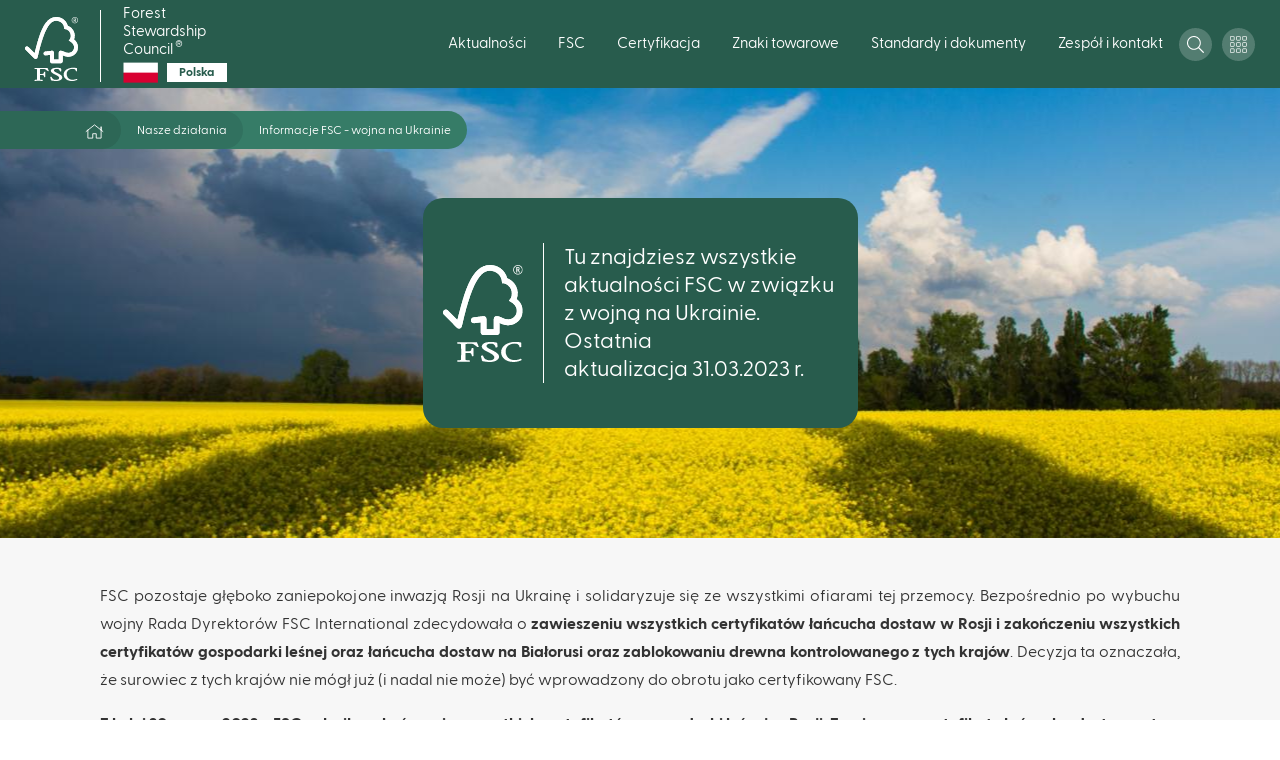

--- FILE ---
content_type: text/html; charset=UTF-8
request_url: https://pl.fsc.org/pl-pl/nasze-dzialania/informacje-fsc-wojna-na-ukrainie
body_size: 19668
content:
<!DOCTYPE html>
<html lang="pl" dir="ltr" prefix="content: http://purl.org/rss/1.0/modules/content/  dc: http://purl.org/dc/terms/  foaf: http://xmlns.com/foaf/0.1/  og: http://ogp.me/ns#  rdfs: http://www.w3.org/2000/01/rdf-schema#  schema: http://schema.org/  sioc: http://rdfs.org/sioc/ns#  sioct: http://rdfs.org/sioc/types#  skos: http://www.w3.org/2004/02/skos/core#  xsd: http://www.w3.org/2001/XMLSchema# ">
  <head>
    <meta charset="utf-8" />
<meta http-equiv="X-UA-Compatible" content="IE=edge" />
<script type="text/javascript">    window.cmp_preview_minheight = 100;    window.cmp_preview_minwidth = 100;    window.cmp_setlang = "PL"; </script><script type="text/javascript" data-cmp-ab="1" src="https://cdn.consentmanager.net/delivery/autoblocking/59970.js" data-cmp-host="delivery.consentmanager.net" data-cmp-cdn="cdn.consentmanager.net" data-cmp-codesrc="26"></script><link rel="canonical" href="https://pl.fsc.org/pl-pl/nasze-dzialania/informacje-fsc-wojna-na-ukrainie" />
<meta property="og:site_name" content="Forest Stewardship Council" />
<meta property="og:type" content="article" />
<meta property="og:url" content="https://pl.fsc.org/pl-pl/nasze-dzialania/informacje-fsc-wojna-na-ukrainie" />
<meta property="og:title" content="Informacje FSC - wojna na Ukrainie" />
<meta name="twitter:card" content="summary_large_image" />
<meta name="twitter:title" content="Informacje FSC - wojna na Ukrainie" />
<meta name="Generator" content="Drupal 10 (https://www.drupal.org)" />
<meta name="MobileOptimized" content="width" />
<meta name="HandheldFriendly" content="true" />
<meta name="viewport" content="width=device-width, initial-scale=1.0" />
<link rel="alternate" hreflang="pl" href="https://pl.fsc.org/pl-pl/nasze-dzialania/informacje-fsc-wojna-na-ukrainie" />

    <title>Informacje FSC - wojna na Ukrainie | Forest Stewardship Council</title>

    <link rel="shortcut icon" x="x" href="/themes/custom/fsc_theme/assets/img/favicon/favicon.ico" type="image/x-icon">
    <link rel="apple-touch-icon" x="x" href="/themes/custom/fsc_theme/assets/img/favicon/favicon.png">
    <link rel="apple-touch-icon" sizes="57x57" x="x" href="/themes/custom/fsc_theme/assets/img/favicon/favicon-57x57.png">
    <link rel="apple-touch-icon" sizes="72x72" x="x" href="/themes/custom/fsc_theme/assets/img/favicon/favicon-72x72.png">
    <link rel="apple-touch-icon" sizes="76x76" x="x" href="/themes/custom/fsc_theme/assets/img/favicon/favicon-76x76.png">
    <link rel="apple-touch-icon" sizes="114x114" x="x" href="/themes/custom/fsc_theme/assets/img/favicon/favicon-114x114.png">
    <link rel="apple-touch-icon" sizes="120x120" x="x" href="/themes/custom/fsc_theme/assets/img/favicon/favicon-120x120.png">
    <link rel="apple-touch-icon" sizes="144x144" x="x" href="/themes/custom/fsc_theme/assets/img/favicon/favicon-144x144.png">
    <link rel="apple-touch-icon" sizes="152x152" x="x" href="/themes/custom/fsc_theme/assets/img/favicon/favicon-152x152.png">

    <link rel="stylesheet" media="all" href="/sites/default/files/css/css_yJECiS0dQfdChkRKC-aFMW4iXQNMjsdqJYw_bU7TjPQ.css?delta=0&amp;language=pl&amp;theme=fsc_theme&amp;include=eJxVj0sOwyAQQy9EQeqFqgGmQDV8hKFNcvpKiaqkG9t63thWaFuNJbByQsB_zgxQYChXOxvfZyPR9KLlAKX2TJI2Vk-4h6s512LOqA9zwN6PyJmNXSDJc7-gINWS3DBWSSVcCrCwG3fVqFPo1CJ-G06iZ2nTSkJkr7BicD4uvBN_YHbVufop_AU2iluW" />
<link rel="stylesheet" media="all" href="/sites/default/files/css/css_0O9WfnuH46b86kjWY6XSAQKbt7H7PS5hsyCW8vhn3ko.css?delta=1&amp;language=pl&amp;theme=fsc_theme&amp;include=eJxVj0sOwyAQQy9EQeqFqgGmQDV8hKFNcvpKiaqkG9t63thWaFuNJbByQsB_zgxQYChXOxvfZyPR9KLlAKX2TJI2Vk-4h6s512LOqA9zwN6PyJmNXSDJc7-gINWS3DBWSSVcCrCwG3fVqFPo1CJ-G06iZ2nTSkJkr7BicD4uvBN_YHbVufop_AU2iluW" />
<link rel="stylesheet" media="all" href="https://cdnjs.cloudflare.com/ajax/libs/OwlCarousel2/2.3.4/assets/owl.carousel.min.css" />
<link rel="stylesheet" media="all" href="https://cdnjs.cloudflare.com/ajax/libs/OwlCarousel2/2.3.4/assets/owl.theme.default.min.css" />
<link rel="stylesheet" media="all" href="https://cdnjs.cloudflare.com/ajax/libs/select2/4.0.5/css/select2.min.css" />
<link rel="stylesheet" media="all" href="/sites/default/files/css/css_uXxC-JgHlKqmIogTNOy2Ray6jxhapxJnEPPHj6AfjCs.css?delta=5&amp;language=pl&amp;theme=fsc_theme&amp;include=eJxVj0sOwyAQQy9EQeqFqgGmQDV8hKFNcvpKiaqkG9t63thWaFuNJbByQsB_zgxQYChXOxvfZyPR9KLlAKX2TJI2Vk-4h6s512LOqA9zwN6PyJmNXSDJc7-gINWS3DBWSSVcCrCwG3fVqFPo1CJ-G06iZ2nTSkJkr7BicD4uvBN_YHbVufop_AU2iluW" />

    <script type="application/json" data-drupal-selector="drupal-settings-json">{"path":{"baseUrl":"\/","pathPrefix":"pl-pl\/","currentPath":"node\/28707","currentPathIsAdmin":false,"isFront":false,"currentLanguage":"pl"},"pluralDelimiter":"\u0003","suppressDeprecationErrors":true,"ajaxPageState":{"libraries":"[base64]","theme":"fsc_theme","theme_token":null},"ajaxTrustedUrl":{"\/pl-pl\/nasze-dzialania\/informacje-fsc-wojna-na-ukrainie":true,"form_action_p_pvdeGsVG5zNF_XLGPTvYSKCf43t8qZYSwcfZl2uzM":true},"gtag":{"tagId":"","consentMode":false,"otherIds":[],"events":[],"additionalConfigInfo":[]},"gtm":{"tagId":null,"settings":{"data_layer":"dataLayer","include_classes":false,"allowlist_classes":"google\nnonGooglePixels\nnonGoogleScripts\nnonGoogleIframes","blocklist_classes":"customScripts\ncustomPixels","include_environment":false,"environment_id":"","environment_token":""},"tagIds":["GTM-P7QVTHV"]},"iframeResizer":{"advanced":{"targetSelectors":".iFrameAutoResize","override_defaults":false,"options":{"log":false,"heightCalculationMethod":"bodyOffset","widthCalculationMethod":"scroll","autoResize":true,"bodyBackground":"","bodyMargin":"","inPageLinks":false,"interval":32,"maxHeight":-1,"maxWidth":-1,"minHeight":0,"minWidth":0,"resizeFrom":"parent","scrolling":false,"sizeHeight":true,"sizeWidth":false,"tolerance":0}}},"theme_breakpoints":{"ph":480,"md":768,"bg":1024,"lg":1280,"xl":1440},"PDFViewer":{"path":"modules\/custom\/pdf_viewer"},"views":{"ajax_path":"\/pl-pl\/views\/ajax","ajaxViews":{"views_dom_id:de8cc0999376853273e849375951929da85550e6428ef1df95206a6cc23bd5c9":{"view_name":"search","view_display_id":"block_files","view_args":"","view_path":"\/node\/28707","view_base_path":"document-centre","view_dom_id":"de8cc0999376853273e849375951929da85550e6428ef1df95206a6cc23bd5c9","pager_element":0},"views_dom_id:a225907b225736c0b93776fef20d7b1704b262c6f034bfb7876b570292c9fdcb":{"view_name":"search","view_display_id":"block_dspace","view_args":"","view_path":"\/node\/28707","view_base_path":"document-centre","view_dom_id":"a225907b225736c0b93776fef20d7b1704b262c6f034bfb7876b570292c9fdcb","pager_element":3},"views_dom_id:72310737d343b4857f1533bea84c98c28ed1cfd4b1e8e957967062172a908654":{"view_name":"search","view_display_id":"block_news","view_args":"","view_path":"\/node\/28707","view_base_path":"document-centre","view_dom_id":"72310737d343b4857f1533bea84c98c28ed1cfd4b1e8e957967062172a908654","pager_element":0},"views_dom_id:276fb1450775b01680116ab85b88b0d1dfd8af2f1ed685785c77317e2ba7ebe7":{"view_name":"search","view_display_id":"block_pages","view_args":"","view_path":"\/node\/28707","view_base_path":"document-centre","view_dom_id":"276fb1450775b01680116ab85b88b0d1dfd8af2f1ed685785c77317e2ba7ebe7","pager_element":0}}},"user":{"uid":0,"permissionsHash":"2535428ad7ccb2de3c31c46f996a623dc7e982a019cb6ff02ad105d84bc572de"}}</script>
<script src="/sites/default/files/js/js_1usWAlzs3kmCHDtLSFspIGVWk9lsz7LHN0UkedvEaCM.js?scope=header&amp;delta=0&amp;language=pl&amp;theme=fsc_theme&amp;include=[base64]"></script>
<script src="/modules/contrib/google_tag/js/gtag.js?t8scu7"></script>
<script src="/modules/contrib/google_tag/js/gtm.js?t8scu7"></script>

  </head>
  <body class="path-node page-node-type-page">
        <a href="#main-content" class="visually-hidden focusable skip-link">
      Skip to main content
    </a>
    <noscript><iframe src="https://www.googletagmanager.com/ns.html?id=GTM-P7QVTHV"
                  height="0" width="0" style="display:none;visibility:hidden"></iframe></noscript>

      <div class="dialog-off-canvas-main-canvas" data-off-canvas-main-canvas>
    
<div id="page-wrapper">
  <div id="page">
    <header id="header" class="header" role="banner" aria-label="Nagłówek strony">
        <div class="region region-header">
    <div id="block-fsc-theme-branding" class="block block-system block-system-branding-block">
  
    
        <a href="/pl-pl" title="Strona startrtowa" rel="home" class="site-logo">
        <img src="/themes/custom/fsc_theme/logo.svg" alt="Strona startrtowa" />
    </a>
        <div class="site-name">
      <a href="/pl-pl" title="Strona startrtowa" rel="home">Forest Stewardship Council<sup class="registered-trademark-">&reg;</sup>
      <div class="country-logo">
                <div class="image"><img src="https://pl.fsc.org/sites/default/files/images/POLAND%201.png" alt="country" /></div>
                        <div class="name"><p>Polska</p></div>
              </div>
      </a>
    </div>
    </div>
<nav role="navigation" aria-labelledby="block-mainnavigation-menu" id="block-mainnavigation" class="block block-menu navigation menu--main">
            
  <h2 class="visually-hidden" id="block-mainnavigation-menu">Main navigation</h2>
  

        
              <ul class="menu">
                        <li class='level--1'>
        <span class='level--header nav-link'>
                      <a href="/pl-pl/newsfeed" data-drupal-link-system-path="node/27685">Aktualności</a>
                  </span>
              </li>
                <li class='level--1'>
        <span class='level--header nav-link'>
                      <span>
              FSC
            </span>
            <span class='pointer'>
              <span class="icon">
                <svg width="8" height="6" viewBox="0 0 8 6" fill="none" xmlns="http://www.w3.org/2000/svg">
  <path d="M3.84 4.787L1.24 1.32A.2.2 0 011.4 1h5.2a.2.2 0 01.16.32l-2.6 3.467a.2.2 0 01-.32 0z" fill="black" stroke="black" class="color"/>
</svg>
              </span>
            </span>
                  </span>
                          <div class='sub'>
              <div class='column'>
          <ul>
            <li class='column--title'>
              <a href="/pl-pl/o-fsc-0" data-drupal-link-system-path="node/27993">Co to jest FSC?</a>
            </li>
                                          <li><a href="https://fsc.org/en/about-us">Historia FSC</a></li>
                              <li><a href="https://fsc.org/en/facts-figures">FSC w liczbach</a></li>
                              <li><a href="/pl-pl/co-to-jest-fsc/badania-rynku-i-postaw-konsumentow-w-polsce-i-na-swiecie" data-drupal-link-system-path="node/28699">Badania rynku</a></li>
                                    </ul>
        </div>
              <div class='column'>
          <ul>
            <li class='column--title'>
              <a href="/pl-pl/nasze-dzialania" data-drupal-link-system-path="node/28002">Nasze działania</a>
            </li>
                                          <li><a href="/pl-pl/tydzien-lasow" data-drupal-link-system-path="node/28362">Tydzień Lasów FSC</a></li>
                              <li><a href="/pl-pl/nasze-dzialania-w-polsce/oswiadczenia" data-drupal-link-system-path="node/28035">Oświadczenia</a></li>
                              <li><a href="/pl-pl/nasze-dzialania/informacje-fsc-wojna-na-ukrainie" title="Informacje w związku z wojną w Ukrainie" data-drupal-link-system-path="node/28707" class="is-active" aria-current="page">Informacje w związku z wojną w Ukrainie</a></li>
                                    </ul>
        </div>
              <div class='column'>
          <ul>
            <li class='column--title'>
              <a href="/pl-pl/korzysci-z-certyfikacji" data-drupal-link-system-path="node/28359">Korzyści z certyfikacji</a>
            </li>
                                          <li><a href="/pl-pl/EUDR" data-drupal-link-system-path="node/28774">EUDR a FSC</a></li>
                              <li><a href="/pl-pl/korzysci-z-certyfikacji/eutr-a-certyfikacja" data-drupal-link-system-path="node/27998">EUTR a FSC</a></li>
                              <li><a href="/pl-pl/korzysci-z-certyfikacji/korzysci-dla-biznesu" title="Shot description" data-drupal-link-system-path="node/27995">Korzyści dla biznesu</a></li>
                              <li><a href="/pl-pl/korzysci-z-certyfikacji/korzysci-dla-przyrody" data-drupal-link-system-path="node/27996">Korzyści dla przyrody</a></li>
                              <li><a href="/pl-pl/korzysci-z-certyfikacji/korzysci-spoleczne" data-drupal-link-system-path="node/27997">Korzyści społeczne</a></li>
                              <li><a href="/pl-pl/korzysci-z-certyfikacji-fsc/fsc-a-cele-zrownowazonego-rozwoju" data-drupal-link-system-path="node/27999">FSC a Cele Zrównoważonego Rozwoju</a></li>
                              <li><a href="/pl-pl/akredytacja" data-drupal-link-system-path="node/27994">Akredytacja</a></li>
                                    </ul>
        </div>
          </div>
  
              </li>
                <li class='level--1'>
        <span class='level--header nav-link'>
                      <span>
              Certyfikacja
            </span>
            <span class='pointer'>
              <span class="icon">
                <svg width="8" height="6" viewBox="0 0 8 6" fill="none" xmlns="http://www.w3.org/2000/svg">
  <path d="M3.84 4.787L1.24 1.32A.2.2 0 011.4 1h5.2a.2.2 0 01.16.32l-2.6 3.467a.2.2 0 01-.32 0z" fill="black" stroke="black" class="color"/>
</svg>
              </span>
            </span>
                  </span>
                          <div class='sub'>
              <div class='column'>
          <ul>
            <li class='column--title'>
              <a href="/pl-pl/certyfikacja-gospodarki-lesnej-fm" data-drupal-link-system-path="node/28005">Certyfikacja gospodarki leśnej (FM)</a>
            </li>
                                          <li><a href="/pl-pl/FM" data-drupal-link-system-path="node/28006">Certyfikacja FM w Polsce</a></li>
                              <li><a href="/pl-pl/Standard-FSC-FM" data-drupal-link-system-path="node/28794">Nowy standard FSC dla Polski</a></li>
                              <li><a href="/pl-pl/certyfikacja-gospodarki-lesnej-fm/polityka-pestycydowa" data-drupal-link-system-path="node/27987">Polityka pestycydowa FSC</a></li>
                              <li><a href="/pl-pl/certyfikacja-gospodarki-lesnej-fm/procedura-dot-uslug-ekosystemowych" data-drupal-link-system-path="node/28009">Usługi ekosystemowe</a></li>
                              <li><a href="/pl-pl/certyfikacja-gospodarki-lesnej-fm/drewno-kontrolowane" data-drupal-link-system-path="node/28010">Drewno Kontrolowane</a></li>
                                    </ul>
        </div>
              <div class='column'>
          <ul>
            <li class='column--title'>
              <a href="/pl-pl/CoC" data-drupal-link-system-path="node/28012">Certyfikacja łańcucha pochodzenia produktu</a>
            </li>
                                          <li><a href="/pl-pl/CoC" data-drupal-link-system-path="node/28012">Certyfikacja CoC w Polsce</a></li>
                              <li><a href="/pl-pl/CoC#dla-kogo-jest-certyfikat-fsc-coc%3F" data-drupal-link-system-path="node/28012">Dla kogo jest certyfikat FSC CoC?</a></li>
                              <li><a href="/pl-pl/CoC#jak-uzyskać-certyfikat%3F" data-drupal-link-system-path="node/28012">Jak uzyskać certyfikat?</a></li>
                                    </ul>
        </div>
              <div class='column'>
          <ul>
            <li class='column--title'>
              <a href="/pl-pl/sprawdz-i-znajdz-certyfikat" data-drupal-link-system-path="node/28015">Sprawdź certyfikat</a>
            </li>
                      </ul>
        </div>
              <div class='column'>
          <ul>
            <li class='column--title'>
              <a href="/pl-pl/skargi-i-spory" data-drupal-link-system-path="node/28018">Skargi i spory</a>
            </li>
                      </ul>
        </div>
          </div>
  
              </li>
                <li class='level--1'>
        <span class='level--header nav-link'>
                      <span>
              Znaki towarowe
            </span>
            <span class='pointer'>
              <span class="icon">
                <svg width="8" height="6" viewBox="0 0 8 6" fill="none" xmlns="http://www.w3.org/2000/svg">
  <path d="M3.84 4.787L1.24 1.32A.2.2 0 011.4 1h5.2a.2.2 0 01.16.32l-2.6 3.467a.2.2 0 01-.32 0z" fill="black" stroke="black" class="color"/>
</svg>
              </span>
            </span>
                  </span>
                          <div class='sub'>
              <div class='column'>
          <ul>
            <li class='column--title'>
              <a href="/pl-pl/znaki-towarowe/znaki-towarowe-fsc" data-drupal-link-system-path="node/28032">Kto może stosować nasze znaki?</a>
            </li>
                                          <li><a href="/pl-pl/kto-moze-stosowac-nasze-znaki/posiadacze-certyfikatu" data-drupal-link-system-path="node/28022">Posiadacze certyfikatu</a></li>
                              <li><a href="/pl-pl/kto-moze-stosowac-nasze-znaki/licencja-promocyjna-fsc" data-drupal-link-system-path="node/28023">Posiadacze umowy promocyjnej</a></li>
                              <li><a href="/pl-pl/kto-moze-stosowac-nasze-znaki/etykiety-produktowe" data-drupal-link-system-path="node/28024">Etykiety FSC</a></li>
                              <li><a href="/pl-pl/znaki-towarowe/znaki-towarowe-fsc#naruszenie-naszych-znak%C3%B3w-towarowych" data-drupal-link-system-path="node/28032">Zgłoś nieprawidłowe użycie znaków</a></li>
                                    </ul>
        </div>
              <div class='column'>
          <ul>
            <li class='column--title'>
              <a href="/pl-pl/znaki-towarowe/tla" data-drupal-link-system-path="node/28719">Nowa umowa licencyjna dla posiadaczy certyfikatu</a>
            </li>
                      </ul>
        </div>
          </div>
  
              </li>
                <li class='level--1'>
        <span class='level--header nav-link'>
                      <a href="/pl-pl/standardy-i-inne-dokumenty" data-drupal-link-system-path="node/28027">Standardy i dokumenty</a>
                  </span>
              </li>
                <li class='level--1'>
        <span class='level--header nav-link'>
                      <a href="/pl-pl/kontakt" data-drupal-link-system-path="node/28003">Zespół i kontakt</a>
                  </span>
              </li>
      </ul>
  



  </nav>
<div id="block-search-trigger" class="search-trigger block block-fsc-block-icon block-icon-block">
  
    
      <button type="button" class="popup-trigger" data-target=".popup-id-search">
  <span class="icon icon-search ">
    <svg width="17" height="17" viewBox="0 0 17 17" fill="none" xmlns="http://www.w3.org/2000/svg">
  <path d="M16.883 15.9898L12.6 11.7068C12.5236 11.6305 12.424 11.5906 12.3178 11.5906H11.9758C13.1146 10.3589 13.8118 8.71539 13.8118 6.90591C13.8118 3.09106 10.7208 0 6.90591 0C3.09106 0 0 3.09106 0 6.90591C0 10.7208 3.09106 13.8118 6.90591 13.8118C8.71539 13.8118 10.3589 13.1146 11.5906 11.9791V12.3178C11.5906 12.424 11.6338 12.5236 11.7068 12.6L15.9898 16.883C16.1459 17.039 16.3982 17.039 16.5543 16.883L16.883 16.5543C17.039 16.3982 17.039 16.1459 16.883 15.9898ZM6.90591 12.7494C3.67541 12.7494 1.06245 10.1364 1.06245 6.90591C1.06245 3.67541 3.67541 1.06245 6.90591 1.06245C10.1364 1.06245 12.7494 3.67541 12.7494 6.90591C12.7494 10.1364 10.1364 12.7494 6.90591 12.7494Z" fill="#000000" class="color"/>
</svg>

  </span>
</button>

  </div>
<div id="block-ourtoolsresources" class="block block-menu-block block-menu-blockour-tools-resources">
  <button type="button" class="tools popup-caller">
        <span class="icon white icon-tools">

    <svg width="17" height="17" viewBox="0 0 17 17" fill="none" xmlns="http://www.w3.org/2000/svg">
      <rect x="0.375" y="0.375" width="3.84582" height="3.88636" rx="0.625" stroke="white" stroke-width="0.75" class="color"/>
      <rect x="0.375" y="6.55713" width="3.84582" height="3.88636" rx="0.625" stroke="white" stroke-width="0.75" class="color"/>
      <rect x="0.375" y="12.7383" width="3.84582" height="3.88636" rx="0.625" stroke="white" stroke-width="0.75" class="color"/>
      <rect x="6.50391" y="0.375" width="3.84582" height="3.88636" rx="0.625" stroke="white" stroke-width="0.75" class="color"/>
      <rect x="6.50391" y="6.55713" width="3.84582" height="3.88636" rx="0.625" stroke="white" stroke-width="0.75" class="color"/>
      <rect x="6.50391" y="12.7383" width="3.84582" height="3.88636" rx="0.625" stroke="white" stroke-width="0.75" class="color"/>
      <rect x="12.6289" y="0.375" width="3.84582" height="3.88636" rx="0.625" stroke="white" stroke-width="0.75" class="color"/>
      <rect x="12.6289" y="6.55713" width="3.84582" height="3.88636" rx="0.625" stroke="white" stroke-width="0.75" class="color"/>
      <rect x="12.6289" y="12.7383" width="3.84582" height="3.88636" rx="0.625" stroke="white" stroke-width="0.75" class="color"/>
    </svg>
    </span>


  </button>

  <div class="popup tools">
    <button class="close" type="button">
          <span class="icon dark icon-close">

    <svg width="18" height="18" viewBox="0 0 18 18" fill="none" xmlns="http://www.w3.org/2000/svg">
      <path d="M1 1L17 17.5" stroke="white" stroke-linecap="round" class="color"/>
      <path d="M1 17.5C1.8 16.7 12 6.16667 17 1" stroke="white" stroke-linecap="round" class="color"/>
    </svg>
    </span>

<span class="text">Close</span>
    </button>

    <div class="wrapper">
      
                  <h2 class="title">Our Tools &amp; Resources</h2>
              

      
              <ul class="menu">
                    <li class="menu-item">
        <a href="https://connect.fsc.org/document-centre" target="_blank">Document  Centre</a>
              </li>
                <li class="menu-item">
        <a href="https://members.fsc.org/en" target="_blank">Members&#039; Portal </a>
              </li>
                <li class="menu-item">
        <a href="https://info.fsc.org/" target="_blank">Certification Search</a>
              </li>
                <li class="menu-item">
        <a href="https://trademarkportal.fsc.org/portal/login.php" target="_blank">Trademark Portal</a>
              </li>
                <li class="menu-item">
        <a href="https://marketingtoolkit.fsc.org/" target="_blank">Marketing Toolkit</a>
              </li>
                <li class="menu-item">
        <a href="https://consultation-platform.fsc.org/" target="_blank">Consultation Platform</a>
              </li>
                <li class="menu-item">
        <a href="https://etraining.fsc.org/" target="_blank">E-Training</a>
              </li>
        </ul>
  


    </div>
  </div>
</div>
<div id="block-iconblock" class="mobile-trigger block block-fsc-block-icon block-icon-block">
  
    
      <button type="button" class="popup-trigger" data-target=".popup-id-mobile-panel">
  <span class="icon icon-burger ">
    <svg width="17" height="17" viewBox="0 0 17 17" fill="none" xmlns="http://www.w3.org/2000/svg">
  <path d="M.96.5h16M.96 8.5h16M.96 16.5h16" stroke="#000000" stroke-linecap="round" class="color"/>
</svg>

  </span>
</button>

  </div>
<div id="block-fsc-theme-account-menu" class="block block-system block-system-menu-blockaccount">
  
    
    <button type="button" class="popup-caller">
        <span class="icon white icon-user">

    <svg width="15" height="17" viewBox="0 0 15 17" fill="none" xmlns="http://www.w3.org/2000/svg">
      <path d="M10.5 9.5625C9.53906 9.5625 9.07701 10.0938 7.5 10.0938C5.92299 10.0938 5.46429 9.5625 4.5 9.5625C2.01562 9.5625 0 11.5613 0 14.025V15.4062C0 16.2861 0.719866 17 1.60714 17H13.3929C14.2801 17 15 16.2861 15 15.4062V14.025C15 11.5613 12.9844 9.5625 10.5 9.5625ZM13.9286 15.4062C13.9286 15.6984 13.6875 15.9375 13.3929 15.9375H1.60714C1.3125 15.9375 1.07143 15.6984 1.07143 15.4062V14.025C1.07143 12.149 2.60826 10.625 4.5 10.625C5.15625 10.625 5.80915 11.1562 7.5 11.1562C9.1875 11.1562 9.84375 10.625 10.5 10.625C12.3917 10.625 13.9286 12.149 13.9286 14.025V15.4062ZM7.5 8.5C9.86719 8.5 11.7857 6.59746 11.7857 4.25C11.7857 1.90254 9.86719 0 7.5 0C5.13281 0 3.21429 1.90254 3.21429 4.25C3.21429 6.59746 5.13281 8.5 7.5 8.5ZM7.5 1.0625C9.2712 1.0625 10.7143 2.49355 10.7143 4.25C10.7143 6.00645 9.2712 7.4375 7.5 7.4375C5.72879 7.4375 4.28571 6.00645 4.28571 4.25C4.28571 2.49355 5.72879 1.0625 7.5 1.0625Z" fill="#000000" class="color"/>
    </svg>
    </span>


  </button>

  <div class="popup ">
    <div class="wrapper">
      
              <ul class="menu">
                    <li class="menu-item">
        <a href="/pl-pl/password-login" data-drupal-link-system-path="password-login">Log in</a>
              </li>
        </ul>
  


    </div>
  </div>
</div>

  </div>

    </header>

    
    <div class="mobile-region popup-id-mobile-panel popup-view-mobile popup-with-overlay">
        <div class="region region-mobile">
    <nav role="navigation" aria-labelledby="block-mobile-navigation-menu" id="block-mobile-navigation" class="block block-menu navigation menu--main">
            
  <h2 class="visually-hidden" id="block-mobile-navigation-menu">Mobile navigation</h2>
  

        
              <ul class="menu">
                        <li class='level--1'>
        <span class='level--header nav-link'>
                      <a href="/pl-pl/newsfeed" data-drupal-link-system-path="node/27685">Aktualności</a>
                  </span>
              </li>
                <li class='level--1'>
        <span class='level--header nav-link'>
                      <span>
              FSC
            </span>
            <span class='pointer'>
              <span class="icon">
                <svg width="8" height="6" viewBox="0 0 8 6" fill="none" xmlns="http://www.w3.org/2000/svg">
  <path d="M3.84 4.787L1.24 1.32A.2.2 0 011.4 1h5.2a.2.2 0 01.16.32l-2.6 3.467a.2.2 0 01-.32 0z" fill="black" stroke="black" class="color"/>
</svg>
              </span>
            </span>
                  </span>
                          <div class='sub'>
              <div class='column'>
          <ul>
            <li class='column--title'>
              <a href="/pl-pl/o-fsc-0" data-drupal-link-system-path="node/27993">Co to jest FSC?</a>
            </li>
                                          <li><a href="https://fsc.org/en/about-us">Historia FSC</a></li>
                              <li><a href="https://fsc.org/en/facts-figures">FSC w liczbach</a></li>
                              <li><a href="/pl-pl/co-to-jest-fsc/badania-rynku-i-postaw-konsumentow-w-polsce-i-na-swiecie" data-drupal-link-system-path="node/28699">Badania rynku</a></li>
                                    </ul>
        </div>
              <div class='column'>
          <ul>
            <li class='column--title'>
              <a href="/pl-pl/nasze-dzialania" data-drupal-link-system-path="node/28002">Nasze działania</a>
            </li>
                                          <li><a href="/pl-pl/tydzien-lasow" data-drupal-link-system-path="node/28362">Tydzień Lasów FSC</a></li>
                              <li><a href="/pl-pl/nasze-dzialania-w-polsce/oswiadczenia" data-drupal-link-system-path="node/28035">Oświadczenia</a></li>
                              <li><a href="/pl-pl/nasze-dzialania/informacje-fsc-wojna-na-ukrainie" title="Informacje w związku z wojną w Ukrainie" data-drupal-link-system-path="node/28707" class="is-active" aria-current="page">Informacje w związku z wojną w Ukrainie</a></li>
                                    </ul>
        </div>
              <div class='column'>
          <ul>
            <li class='column--title'>
              <a href="/pl-pl/korzysci-z-certyfikacji" data-drupal-link-system-path="node/28359">Korzyści z certyfikacji</a>
            </li>
                                          <li><a href="/pl-pl/EUDR" data-drupal-link-system-path="node/28774">EUDR a FSC</a></li>
                              <li><a href="/pl-pl/korzysci-z-certyfikacji/eutr-a-certyfikacja" data-drupal-link-system-path="node/27998">EUTR a FSC</a></li>
                              <li><a href="/pl-pl/korzysci-z-certyfikacji/korzysci-dla-biznesu" title="Shot description" data-drupal-link-system-path="node/27995">Korzyści dla biznesu</a></li>
                              <li><a href="/pl-pl/korzysci-z-certyfikacji/korzysci-dla-przyrody" data-drupal-link-system-path="node/27996">Korzyści dla przyrody</a></li>
                              <li><a href="/pl-pl/korzysci-z-certyfikacji/korzysci-spoleczne" data-drupal-link-system-path="node/27997">Korzyści społeczne</a></li>
                              <li><a href="/pl-pl/korzysci-z-certyfikacji-fsc/fsc-a-cele-zrownowazonego-rozwoju" data-drupal-link-system-path="node/27999">FSC a Cele Zrównoważonego Rozwoju</a></li>
                              <li><a href="/pl-pl/akredytacja" data-drupal-link-system-path="node/27994">Akredytacja</a></li>
                                    </ul>
        </div>
          </div>
  
              </li>
                <li class='level--1'>
        <span class='level--header nav-link'>
                      <span>
              Certyfikacja
            </span>
            <span class='pointer'>
              <span class="icon">
                <svg width="8" height="6" viewBox="0 0 8 6" fill="none" xmlns="http://www.w3.org/2000/svg">
  <path d="M3.84 4.787L1.24 1.32A.2.2 0 011.4 1h5.2a.2.2 0 01.16.32l-2.6 3.467a.2.2 0 01-.32 0z" fill="black" stroke="black" class="color"/>
</svg>
              </span>
            </span>
                  </span>
                          <div class='sub'>
              <div class='column'>
          <ul>
            <li class='column--title'>
              <a href="/pl-pl/certyfikacja-gospodarki-lesnej-fm" data-drupal-link-system-path="node/28005">Certyfikacja gospodarki leśnej (FM)</a>
            </li>
                                          <li><a href="/pl-pl/FM" data-drupal-link-system-path="node/28006">Certyfikacja FM w Polsce</a></li>
                              <li><a href="/pl-pl/Standard-FSC-FM" data-drupal-link-system-path="node/28794">Nowy standard FSC dla Polski</a></li>
                              <li><a href="/pl-pl/certyfikacja-gospodarki-lesnej-fm/polityka-pestycydowa" data-drupal-link-system-path="node/27987">Polityka pestycydowa FSC</a></li>
                              <li><a href="/pl-pl/certyfikacja-gospodarki-lesnej-fm/procedura-dot-uslug-ekosystemowych" data-drupal-link-system-path="node/28009">Usługi ekosystemowe</a></li>
                              <li><a href="/pl-pl/certyfikacja-gospodarki-lesnej-fm/drewno-kontrolowane" data-drupal-link-system-path="node/28010">Drewno Kontrolowane</a></li>
                                    </ul>
        </div>
              <div class='column'>
          <ul>
            <li class='column--title'>
              <a href="/pl-pl/CoC" data-drupal-link-system-path="node/28012">Certyfikacja łańcucha pochodzenia produktu</a>
            </li>
                                          <li><a href="/pl-pl/CoC" data-drupal-link-system-path="node/28012">Certyfikacja CoC w Polsce</a></li>
                              <li><a href="/pl-pl/CoC#dla-kogo-jest-certyfikat-fsc-coc%3F" data-drupal-link-system-path="node/28012">Dla kogo jest certyfikat FSC CoC?</a></li>
                              <li><a href="/pl-pl/CoC#jak-uzyskać-certyfikat%3F" data-drupal-link-system-path="node/28012">Jak uzyskać certyfikat?</a></li>
                                    </ul>
        </div>
              <div class='column'>
          <ul>
            <li class='column--title'>
              <a href="/pl-pl/sprawdz-i-znajdz-certyfikat" data-drupal-link-system-path="node/28015">Sprawdź certyfikat</a>
            </li>
                      </ul>
        </div>
              <div class='column'>
          <ul>
            <li class='column--title'>
              <a href="/pl-pl/skargi-i-spory" data-drupal-link-system-path="node/28018">Skargi i spory</a>
            </li>
                      </ul>
        </div>
          </div>
  
              </li>
                <li class='level--1'>
        <span class='level--header nav-link'>
                      <span>
              Znaki towarowe
            </span>
            <span class='pointer'>
              <span class="icon">
                <svg width="8" height="6" viewBox="0 0 8 6" fill="none" xmlns="http://www.w3.org/2000/svg">
  <path d="M3.84 4.787L1.24 1.32A.2.2 0 011.4 1h5.2a.2.2 0 01.16.32l-2.6 3.467a.2.2 0 01-.32 0z" fill="black" stroke="black" class="color"/>
</svg>
              </span>
            </span>
                  </span>
                          <div class='sub'>
              <div class='column'>
          <ul>
            <li class='column--title'>
              <a href="/pl-pl/znaki-towarowe/znaki-towarowe-fsc" data-drupal-link-system-path="node/28032">Kto może stosować nasze znaki?</a>
            </li>
                                          <li><a href="/pl-pl/kto-moze-stosowac-nasze-znaki/posiadacze-certyfikatu" data-drupal-link-system-path="node/28022">Posiadacze certyfikatu</a></li>
                              <li><a href="/pl-pl/kto-moze-stosowac-nasze-znaki/licencja-promocyjna-fsc" data-drupal-link-system-path="node/28023">Posiadacze umowy promocyjnej</a></li>
                              <li><a href="/pl-pl/kto-moze-stosowac-nasze-znaki/etykiety-produktowe" data-drupal-link-system-path="node/28024">Etykiety FSC</a></li>
                              <li><a href="/pl-pl/znaki-towarowe/znaki-towarowe-fsc#naruszenie-naszych-znak%C3%B3w-towarowych" data-drupal-link-system-path="node/28032">Zgłoś nieprawidłowe użycie znaków</a></li>
                                    </ul>
        </div>
              <div class='column'>
          <ul>
            <li class='column--title'>
              <a href="/pl-pl/znaki-towarowe/tla" data-drupal-link-system-path="node/28719">Nowa umowa licencyjna dla posiadaczy certyfikatu</a>
            </li>
                      </ul>
        </div>
          </div>
  
              </li>
                <li class='level--1'>
        <span class='level--header nav-link'>
                      <a href="/pl-pl/standardy-i-inne-dokumenty" data-drupal-link-system-path="node/28027">Standardy i dokumenty</a>
                  </span>
              </li>
                <li class='level--1'>
        <span class='level--header nav-link'>
                      <a href="/pl-pl/kontakt" data-drupal-link-system-path="node/28003">Zespół i kontakt</a>
                  </span>
              </li>
      </ul>
  



  </nav>
<div class="language-switcher-language-url block block-language block-language-blocklanguage-interface" id="block-languageswitcher-2" role="navigation">
  
    
      <ul class="links single"><li hreflang="en" data-drupal-link-system-path="node/28707" class="en"><a href="/en/node/28707" class="language-link" hreflang="en" data-drupal-link-system-path="node/28707">EN</a></li></ul>
  </div>

  </div>

    </div>

    <div class="search-region popup-id-search popup-view-mobile popup-with-overlay">
        <div class="region region-search">
    <div id="block-searchblock" class="block block-fsc-search block-fsc-search-block">
  
    
      <div class="container"><form class="fsc-search-form" data-drupal-selector="fsc-search-form" action="/pl-pl/nasze-dzialania/informacje-fsc-wojna-na-ukrainie" method="post" id="fsc-search-form" accept-charset="UTF-8">
  <div class="js-form-item form-item js-form-type-textfield form-type-textfield js-form-item-search form-item-search form-no-label">
        <input data-drupal-selector="fsc-search-input" type="text" id="fsc-search-input" name="search" value="" size="60" maxlength="128" placeholder="Czego szukasz?" class="form-text" /><span class="error_message" style="display: none;">You must include at least one keyword with 3 characters or more.</span>


        </div>
<div data-drupal-selector="edit-actions" id="edit-actions" class="js-form-wrapper form-wrapper"><input data-drupal-selector="edit-submit" type="submit" id="edit-submit" name="op" value="Szukaj" class="button js-form-submit form-submit" />
</div>
<input autocomplete="off" data-drupal-selector="form-x2uwoukyqnyq5vt-2x7bvljblar-4vloh2h0wpdbgvy" type="hidden" name="form_build_id" value="form-X2UWOukyqnYq5vT-2x7bvLjBlAr_4vLoh2h0WpdbgVY" />
<input data-drupal-selector="edit-fsc-search-form" type="hidden" name="form_id" value="fsc_search_form" />

</form>
</div>

  </div>

  </div>


      <div class="search-results">
        <div class="view-controls">
          <div class="container">
            <div class="view-tabs">
              <div class="tab active" data-target="#block-views-block-search-block-pages">
                <a href="#search-pages">
                  Strona<span class="total-results"></span>
                </a>
              </div>
              <div class="tab" data-target="#block-views-block-search-block-news">
                <a href="#search-news">
                  Aktualności<span class="total-results"></span>
                </a>
              </div>
              <div class="tab" data-target="#block-views-block-search-block-files">
                <a href="#search-files">
                  Inne pliki<span class="total-results"></span>
                </a>
              </div>
            </div>
          </div>
        </div>

        <div class="search-views">
            <div class="region region-search-results">
    <div class="views-element-container block block-views block-views-blocksearch-block-pages" id="block-views-block-search-block-pages">
  
    
      <div><div class="view view-search view-id-search view-display-id-block_pages js-view-dom-id-276fb1450775b01680116ab85b88b0d1dfd8af2f1ed685785c77317e2ba7ebe7">
  
    
      <div class="view-header">
      (0 results)
    </div>
        <div class="view-filters">
      <form class="views-exposed-form bef-exposed-form" data-bef-auto-submit-full-form="" data-bef-auto-submit="" data-bef-auto-submit-delay="500" data-drupal-selector="views-exposed-form-search-block-pages" action="/pl-pl/nasze-dzialania/informacje-fsc-wojna-na-ukrainie" method="get" id="views-exposed-form-search-block-pages" accept-charset="UTF-8">
  <div class="form--inline clearfix">
  <div class="js-form-item form-item js-form-type-textfield form-type-textfield js-form-item-search form-item-search">
      
        <input placeholder="Search" data-drupal-selector="edit-search" type="text" id="edit-search" name="search" value="" size="30" maxlength="128" class="form-text" />

        </div>
<div data-drupal-selector="edit-actions" class="form-actions js-form-wrapper form-wrapper" id="edit-actions--2">
<label class="pseudo-submit">
  <span class="button--label">Szukaj</span>    <span class="icon white icon-search">

    <svg width="17" height="17" viewBox="0 0 17 17" fill="none" xmlns="http://www.w3.org/2000/svg">
      <path d="M16.883 15.9898L12.6 11.7068C12.5236 11.6305 12.424 11.5906 12.3178 11.5906H11.9758C13.1146 10.3589 13.8118 8.71539 13.8118 6.90591C13.8118 3.09106 10.7208 0 6.90591 0C3.09106 0 0 3.09106 0 6.90591C0 10.7208 3.09106 13.8118 6.90591 13.8118C8.71539 13.8118 10.3589 13.1146 11.5906 11.9791V12.3178C11.5906 12.424 11.6338 12.5236 11.7068 12.6L15.9898 16.883C16.1459 17.039 16.3982 17.039 16.5543 16.883L16.883 16.5543C17.039 16.3982 17.039 16.1459 16.883 15.9898ZM6.90591 12.7494C3.67541 12.7494 1.06245 10.1364 1.06245 6.90591C1.06245 3.67541 3.67541 1.06245 6.90591 1.06245C10.1364 1.06245 12.7494 3.67541 12.7494 6.90591C12.7494 10.1364 10.1364 12.7494 6.90591 12.7494Z" fill="white" class="color"/>
    </svg>
    </span>


  <input data-bef-auto-submit-click="" data-drupal-selector="edit-submit-search" type="submit" id="edit-submit-search" value="Search" class="button js-form-submit form-submit"/>
  
</label>
</div>

</div>

</form>

    </div>
    
      <div class="view-empty">
      
    </div>
  
      
          </div>
</div>

  </div>
<div class="views-element-container block block-views block-views-blocksearch-block-news" id="block-views-block-search-block-news">
  
    
      <div><div class="view view-search view-id-search view-display-id-block_news js-view-dom-id-72310737d343b4857f1533bea84c98c28ed1cfd4b1e8e957967062172a908654">
  
    
      <div class="view-header">
      (0 results)
    </div>
        <div class="view-filters">
      <form class="views-exposed-form bef-exposed-form" data-bef-auto-submit-full-form="" data-bef-auto-submit="" data-bef-auto-submit-delay="500" data-drupal-selector="views-exposed-form-search-block-news" action="/pl-pl/nasze-dzialania/informacje-fsc-wojna-na-ukrainie" method="get" id="views-exposed-form-search-block-news" accept-charset="UTF-8">
  <div class="form--inline clearfix">
  <div class="js-form-item form-item js-form-type-textfield form-type-textfield js-form-item-search form-item-search">
      
        <input placeholder="Search" data-drupal-selector="edit-search" type="text" id="edit-search--2" name="search" value="" size="30" maxlength="128" class="form-text" />

        </div>
<div data-drupal-selector="edit-actions" class="form-actions js-form-wrapper form-wrapper" id="edit-actions--3">
<label class="pseudo-submit">
  <span class="button--label">Szukaj</span>    <span class="icon white icon-search">

    <svg width="17" height="17" viewBox="0 0 17 17" fill="none" xmlns="http://www.w3.org/2000/svg">
      <path d="M16.883 15.9898L12.6 11.7068C12.5236 11.6305 12.424 11.5906 12.3178 11.5906H11.9758C13.1146 10.3589 13.8118 8.71539 13.8118 6.90591C13.8118 3.09106 10.7208 0 6.90591 0C3.09106 0 0 3.09106 0 6.90591C0 10.7208 3.09106 13.8118 6.90591 13.8118C8.71539 13.8118 10.3589 13.1146 11.5906 11.9791V12.3178C11.5906 12.424 11.6338 12.5236 11.7068 12.6L15.9898 16.883C16.1459 17.039 16.3982 17.039 16.5543 16.883L16.883 16.5543C17.039 16.3982 17.039 16.1459 16.883 15.9898ZM6.90591 12.7494C3.67541 12.7494 1.06245 10.1364 1.06245 6.90591C1.06245 3.67541 3.67541 1.06245 6.90591 1.06245C10.1364 1.06245 12.7494 3.67541 12.7494 6.90591C12.7494 10.1364 10.1364 12.7494 6.90591 12.7494Z" fill="white" class="color"/>
    </svg>
    </span>


  <input data-bef-auto-submit-click="" data-drupal-selector="edit-submit-search-2" type="submit" id="edit-submit-search--2" value="Search" class="button js-form-submit form-submit"/>
  
</label>
</div>

</div>

</form>

    </div>
    
      <div class="view-empty">
      
    </div>
  
      
          </div>
</div>

  </div>
<div class="views-element-container block block-views block-views-blocksearch-block-dspace" id="block-views-block-search-block-dspace">
  
    
      <div><div class="view view-search view-id-search view-display-id-block_dspace js-view-dom-id-a225907b225736c0b93776fef20d7b1704b262c6f034bfb7876b570292c9fdcb">
  
    
      <div class="view-header">
      (0 results)
    </div>
        <div class="view-filters">
      <form class="views-exposed-form bef-exposed-form" data-bef-auto-submit-full-form="" data-bef-auto-submit="" data-bef-auto-submit-delay="500" data-drupal-selector="views-exposed-form-search-block-dspace" action="/pl-pl/nasze-dzialania/informacje-fsc-wojna-na-ukrainie" method="get" id="views-exposed-form-search-block-dspace" accept-charset="UTF-8">
  <div class="form--inline clearfix">
  <div class="js-form-item form-item js-form-type-textfield form-type-textfield js-form-item-search form-item-search">
      
        <input placeholder="Search" data-drupal-selector="edit-search" type="text" id="edit-search--3" name="search" value="" size="30" maxlength="128" class="form-text" />

        </div>
<div data-drupal-selector="edit-actions" class="form-actions js-form-wrapper form-wrapper" id="edit-actions--4">
<label class="pseudo-submit">
  <span class="button--label">Szukaj</span>    <span class="icon white icon-search">

    <svg width="17" height="17" viewBox="0 0 17 17" fill="none" xmlns="http://www.w3.org/2000/svg">
      <path d="M16.883 15.9898L12.6 11.7068C12.5236 11.6305 12.424 11.5906 12.3178 11.5906H11.9758C13.1146 10.3589 13.8118 8.71539 13.8118 6.90591C13.8118 3.09106 10.7208 0 6.90591 0C3.09106 0 0 3.09106 0 6.90591C0 10.7208 3.09106 13.8118 6.90591 13.8118C8.71539 13.8118 10.3589 13.1146 11.5906 11.9791V12.3178C11.5906 12.424 11.6338 12.5236 11.7068 12.6L15.9898 16.883C16.1459 17.039 16.3982 17.039 16.5543 16.883L16.883 16.5543C17.039 16.3982 17.039 16.1459 16.883 15.9898ZM6.90591 12.7494C3.67541 12.7494 1.06245 10.1364 1.06245 6.90591C1.06245 3.67541 3.67541 1.06245 6.90591 1.06245C10.1364 1.06245 12.7494 3.67541 12.7494 6.90591C12.7494 10.1364 10.1364 12.7494 6.90591 12.7494Z" fill="white" class="color"/>
    </svg>
    </span>


  <input data-bef-auto-submit-click="" data-drupal-selector="edit-submit-search-3" type="submit" id="edit-submit-search--3" value="Search" class="button js-form-submit form-submit"/>
  
</label>
</div>

</div>

</form>

    </div>
    
      <div class="view-empty">
      
    </div>
  
      
          </div>
</div>

  </div>
<div class="views-element-container block block-views block-views-blocksearch-block-files" id="block-views-block-search-block-files">
  
    
      <div><div class="view view-search view-id-search view-display-id-block_files js-view-dom-id-de8cc0999376853273e849375951929da85550e6428ef1df95206a6cc23bd5c9">
  
    
      <div class="view-header">
      (0 results)
    </div>
        <div class="view-filters">
      <form class="views-exposed-form bef-exposed-form" data-bef-auto-submit-full-form="" data-bef-auto-submit="" data-bef-auto-submit-delay="500" data-drupal-selector="views-exposed-form-search-block-files" action="/pl-pl/nasze-dzialania/informacje-fsc-wojna-na-ukrainie" method="get" id="views-exposed-form-search-block-files" accept-charset="UTF-8">
  <div class="form--inline clearfix">
  <div class="js-form-item form-item js-form-type-textfield form-type-textfield js-form-item-search form-item-search">
      
        <input placeholder="Search" data-drupal-selector="edit-search" type="text" id="edit-search--4" name="search" value="" size="30" maxlength="128" class="form-text" />

        </div>
<div data-drupal-selector="edit-actions" class="form-actions js-form-wrapper form-wrapper" id="edit-actions--5">
<label class="pseudo-submit">
  <span class="button--label">Szukaj</span>    <span class="icon white icon-search">

    <svg width="17" height="17" viewBox="0 0 17 17" fill="none" xmlns="http://www.w3.org/2000/svg">
      <path d="M16.883 15.9898L12.6 11.7068C12.5236 11.6305 12.424 11.5906 12.3178 11.5906H11.9758C13.1146 10.3589 13.8118 8.71539 13.8118 6.90591C13.8118 3.09106 10.7208 0 6.90591 0C3.09106 0 0 3.09106 0 6.90591C0 10.7208 3.09106 13.8118 6.90591 13.8118C8.71539 13.8118 10.3589 13.1146 11.5906 11.9791V12.3178C11.5906 12.424 11.6338 12.5236 11.7068 12.6L15.9898 16.883C16.1459 17.039 16.3982 17.039 16.5543 16.883L16.883 16.5543C17.039 16.3982 17.039 16.1459 16.883 15.9898ZM6.90591 12.7494C3.67541 12.7494 1.06245 10.1364 1.06245 6.90591C1.06245 3.67541 3.67541 1.06245 6.90591 1.06245C10.1364 1.06245 12.7494 3.67541 12.7494 6.90591C12.7494 10.1364 10.1364 12.7494 6.90591 12.7494Z" fill="white" class="color"/>
    </svg>
    </span>


  <input data-bef-auto-submit-click="" data-drupal-selector="edit-submit-search-4" type="submit" id="edit-submit-search--4" value="Search" class="button js-form-submit form-submit"/>
  
</label>
</div>

</div>

</form>

    </div>
    
      <div class="view-empty">
      
    </div>
  
      
          </div>
</div>

  </div>

  </div>

        </div>
      </div>
    </div>

      <div class="region region-hero">
    <div id="block-fsc-theme-breadcrumbs" class="block block-system block-system-breadcrumb-block">
  
    
        <nav class="breadcrumb" role="navigation" aria-labelledby="system-breadcrumb">
    <h2 id="system-breadcrumb" class="visually-hidden">Breadcrumb</h2>
    <ol>
          <li>
                  <a href="/pl-pl"><span class="icon white icon-home">
  <svg width="21" height="17" viewBox="0 0 21 17" fill="none" xmlns="http://www.w3.org/2000/svg">
    <path d="M1 8.5L3 6.92105M20 8.5L18 6.92105M18 6.92105L10.5 1L3 6.92105M18 6.92105V3V16H12.5V11H8.5V16H3V6.92105" stroke="white" stroke-linecap="round" stroke-linejoin="round" class="color"/>
  </svg>
</span>
</a>
              </li>
          <li>
                  <a href="/pl-pl/nasze-dzialania">Nasze działania</a>
              </li>
          <li>
                  Informacje FSC - wojna na Ukrainie
              </li>
        </ol>
  </nav>

  </div>

  </div>


    <div id="main-wrapper" class="layout-main-wrapper layout-container clearfix">
      <div id="main" class="layout-main clearfix">
        <main id="content" class="column main-content" role="main">
          <section class="section">
              <div class="region region-content">
    <div data-drupal-messages-fallback class="hidden"></div>
<div id="block-fsc-theme-content" class="block block-system block-system-main-block">
  
    
      

            <div class="field field--name-field-hero-banner field--type-entity-reference-revisions field--label-hidden field__item">  <div class="paragraph paragraph--type--welcome-banner paragraph--view-mode--default">
      <div class="welcome__image">
    
            <div class="field field--name-field-image field--type-entity-reference field--label-hidden field__item"><article id="media-7971" class="media media--type-image media--view-mode-welcome-banner">
  
      
            <div class="field field--name-field-media-image field--type-image field--label-hidden field__item">    <picture>
                  <source srcset="/sites/default/files/styles/scale_crop_w_xl_x_h_450/public/2022-03/pexels-kostiantyn-stupak-190340.jpg?itok=GP9iFAeW 1x" media="all and (min-width: 1440px)" type="image/jpeg" width="1919" height="450"/>
              <source srcset="/sites/default/files/styles/scale_crop_w_lg_x_h_450/public/2022-03/pexels-kostiantyn-stupak-190340.jpg?itok=KDWvgppU 1x" media="all and (min-width: 1280px)" type="image/jpeg" width="1439" height="450"/>
              <source srcset="/sites/default/files/styles/scale_crop_w_bg_x_h_450/public/2022-03/pexels-kostiantyn-stupak-190340.jpg?itok=J-HWVwfd 1x" media="all and (min-width: 1024px)" type="image/jpeg" width="1279" height="450"/>
              <source srcset="/sites/default/files/styles/scale_crop_w_md_x_h_450/public/2022-03/pexels-kostiantyn-stupak-190340.jpg?itok=vIJTKYLv 1x" media="all and (min-width: 768px)" type="image/jpeg" width="1023" height="450"/>
              <source srcset="/sites/default/files/styles/scale_crop_w_ph_x_h_450/public/2022-03/pexels-kostiantyn-stupak-190340.jpg?itok=kyPz1mLw 1x" media="all and (min-width: 480px)" type="image/jpeg" width="767" height="450"/>
              <source srcset="/sites/default/files/styles/scale_crop_w_mb_x_h_450/public/2022-03/pexels-kostiantyn-stupak-190340.jpg?itok=Vt2MaFKh 1x" media="all and (min-width: 0px)" type="image/jpeg" width="479" height="450"/>
                  <img width="1439" height="450" src="/sites/default/files/styles/scale_crop_w_lg_x_h_450/public/2022-03/pexels-kostiantyn-stupak-190340.jpg?itok=KDWvgppU" alt="Ukraine" typeof="foaf:Image" />

  </picture>

</div>
      
  </article>
</div>
      
  </div>

  <div class="welcome__label">
    <div class="welcome__label__container">
      <a class="site__logo" href="/pl-pl" title="Strona startrtowa" rel="home">
        <img src="/themes/custom/fsc_theme/logo.svg" alt="Strona startrtowa" typeof="foaf:Image" />

      </a>

      <span class="separator"></span>

      
            <div class="clearfix text-formatted field field--name-field-description field--type-text-long field--label-hidden field__item"><p>Tu znajdziesz wszystkie aktualności&nbsp;FSC&nbsp;w związku z wojną na&nbsp;Ukrainie. Ostatnia aktualizacja&nbsp;31.03.2023 r.</p></div>
      
    </div>
  </div>
  </div>
</div>
      



<article data-history-node-id="28707" about="/pl-pl/nasze-dzialania/informacje-fsc-wojna-na-ukrainie" typeof="schema:WebPage" class="node node--type-page node--view-mode-full">
  <div class="node__content article-container">
    
      <div class="content__wrapper field field--name-field-content field--type-entity-reference-revisions field--label-hidden field__items">
              <div class="content__item odd field__item">  <div class="container paragraph paragraph--type--tabbed-content paragraph--view-mode--default">
          
            <div class="clearfix text-formatted field field--name-field-description field--type-text-long field--label-hidden field__item"><p><span><span><span>FSC pozostaje głęboko zaniepokojone inwazją Rosji na Ukrainę i solidaryzuje się ze wszystkimi ofiarami tej przemocy. Bezpośrednio po wybuchu wojny Rada Dyrektorów FSC International zdecydowała o <strong>zawieszeniu wszystkich certyfikatów łańcucha dostaw w Rosji i zakończeniu wszystkich certyfikatów gospodarki leśnej oraz łańcucha dostaw na Białorusi oraz zablokowaniu drewna kontrolowanego z tych krajów</strong>. Decyzja ta oznaczała, że surowiec z tych krajów nie mógł już (i nadal nie może) być wprowadzony do obrotu jako certyfikowany FSC.</span></span></span></p>

<p><span><span><span><strong>Z kolei 30 marca 2023 r. FSC ogłosiło zakończenie wszystkich certyfikatów gospodarki leśnej w Rosji. Zawieszone certyfikaty łańcucha dostaw w tym kraju również zostały&nbsp;zakończone – najpóźniej 8 kwietnia 2023.</strong></span></span></span></p>

<p><span lang="PL"><span><span>Jednocześnie FSC zmodyfikowało swoje ramy normatywne, aby <strong>kontynuować działalność na Ukrainie</strong> (z wyjątkiem miejsc, w których trwa konflikt zbrojny), tak aby bezpieczeństwo personelu jednostek certyfikujących oraz posiadaczy certyfikatu pozostało najwyższym priorytetem.</span></span></span></p></div>
      
            <div class="field field--name-field-cta field--type-entity-reference-revisions field--label-hidden field__item">  <div class="paragraph paragraph--type--cta paragraph--view-mode--default">
          
      </div>
</div>
      
<div class="field field--name-field-tabs field--type-entity-reference-revisions field--label-hidden tabbed">
  <div class="tabs__switches mobile">
          <div class="tab__switch active" data-tab-id="1">
        <span>Ukraina</span>
      </div>
          <div class="tab__switch" data-tab-id="2">
        <span>Rosja</span>
      </div>
          <div class="tab__switch" data-tab-id="3">
        <span>Białoruś</span>
      </div>
      </div>

  <div class="tabs__switches normal hide">
    <div class="tabs__inner__wrapper">
              <button type="button" class="tab__switch active" data-tab-id="1">
          Ukraina
        </button>
              <button type="button" class="tab__switch" data-tab-id="2">
          Rosja
        </button>
              <button type="button" class="tab__switch" data-tab-id="3">
          Białoruś
        </button>
          </div>
  </div>

  <div class="tabs__container">
          <div class="tab active" data-tab-id="1">
        <p><span><span><span>FSC wymaga <strong>zawieszenia certyfikatów gospodarki leśnej i certyfikatów łańcucha dostaw na obszarach Ukrainy objętych konfliktem zbrojnym. Data wejścia w życie, do której certyfikaty będą musiały zostać zawieszone, to 4 maja 2022r. </strong>Termin ten wynika z 30-dniowego okresu od zatwierdzenia zrewidowanej Krajowej Analizy Ryzyka dla Ukrainy (zatwierdzona 4 kwietnia 2022 r.).</span></span></span></p>

<p><span><span><span>W związku z inwazją Rosji na Ukrainę FSC zidentyfikowano dwa kluczowe ryzyka w strefach konfliktu zbrojnego:</span></span></span></p>

<ol>
	<li><span><span><span><span>niezgodność z prawem, ze względu na brak egzekwowania ukraińskiego ustawodawstwa oraz</span></span></span></span></li>
	<li><span><span><span><span>tzw. <em>conflict timber</em>, ze względu na możliwość wykorzystania przez armię rosyjską wszelkich zasobów leśnych do własnych celów.</span></span></span></span></li>
</ol>

<p><span><span><span>Powyższe ryzyka uznano za niemożliwe do złagodzenia, dlatego materiał kontrolowany FSC nie może pochodzić ze stref konfliktu. Posiadacze certyfikatów, którzy importują materiał FSC z Ukrainy, są zobowiązani do zmiany swojego systemu należytej staranności dla łańcucha dostaw, aby uniknąć zaopatrywania się w strefach konfliktu zbrojnego.</span></span></span></p>

<p><span><span><span>Aby określić lokalizację stref konfliktu zbrojnego, FSC zidentyfikowało trzy kategorie źródeł informacji dotyczących lokalizacji stref konfliktu:</span></span></span></p>

<p><span><span><span>1. Źródła publiczne (<a href="https://pl.fsc.org/newsfeed/certyfikaty-w-rejonach-konfliktu-na-ukrainie-zostana-zawieszone" rel=" noopener" target="_blank"><strong>pełna lista znajduje się tutaj</strong></a>)</span></span></span></p>

<p><span><span><span>2. Agencja Zasobów Lasów Państwowych Ukrainy (dla lasów państwowych)</span></span></span></p>

<p><span><span><span>3. Bezpośrednio od władz lokalnych na Ukrainie</span></span></span></p>

<p><span><span><span>Jednocześnie FSC umożliwiło usprawnienie procesów audytu certyfikatów na obszarach nieobjętych konfliktem na przykład poprzez zdalne audyty i wydłużanie czasu między audytami do ponad roku, jeśli jest to wymagane. Zestaw odstępstw i interpretacji (w jęz. angielskim) można znaleźć <a href="https://connect.fsc.org/forest-management-certification/fsc-requirements-updated-enforce-decision-reject-fsc-material-conflict-areas">na stronie FSC</a>.</span></span></span></p>

<p><strong><a href="https://pl.fsc.org/newsfeed/certyfikaty-w-rejonach-konfliktu-na-ukrainie-zostana-zawieszone" rel=" noopener" target="_blank">&gt;&gt;&nbsp;<span lang="PL"><span><span>Przeczytaj pełną treść oświadczenia FSC z 4 kwietnia 2022 r.</span></span></span></a></strong></p>

<p>&nbsp;</p>

        
            <div class="field field--name-field-optional-content field--type-entity-reference-revisions field--label-hidden field__item">  <div class="paragraph paragraph--type--optional-button paragraph--view-mode--default">
          
            <div class="field field--name-field-optional-button field--type-link field--label-hidden field__item"><a href="https://fsc.org/en/fscs-position-on-russias-war-on-ukraine">Szczegóły - strona FSC International</a></div>
      
      </div>
</div>
      
      </div>
          <div class="tab" data-tab-id="2">
        <p><span><span><span>30 marca 2023 r. FSC ogłosiło wycofanie certyfikatów gospodarki leśnej w Rosji przez jednostki certyfikujące. Wycofanie certyfikatów gospodarki leśnej wynika z decyzji Assurance Services International (ASI – globalna organizacja nadzorująca pracę jednostek certyfikujących) o zakończeniu działań kontrolnych w zakresie FSC w Rosji. <span><span><a href="https://www.asi-assurance.org/s/post/a1J5c00000XObxZEAT/p1079" target="_blank"><strong>Decyzja ASI</strong></a></span></span> wejdzie w życie 1 maja 2023 r. i zostanie poddana rewizji gdy warunki z powrotem pozwolą na prowadzenie działań kontrolnych.</span></span></span></p>

<p><span><span><span>Wycofanie wszystkich certyfikatów FSC w Rosji jest kolejnym krokiem po ubiegłorocznej <span><span><a href="https://pl.fsc.org/pl-pl/newsfeed/drewno-z-rosji-i-bialorusi-wylaczone-z-systemu-fsc"><strong>decyzji Rady Dyrektorów FSC</strong></a></span></span>, która doprowadziła do zawieszenia certyfikatów umożliwiających handel materiałami i produktami certyfikowanymi FSC w Rosji, a która została podjęta natychmiast po rozpoczęciu inwazji Rosji na Ukrainę. Zawieszone wówczas certyfikaty również zostaną teraz wycofane - po 12 miesiącach zawieszenia, najpóźniej do 8 kwietnia 2023 roku</span></span></span></p>

<p><span><span><span><strong><span lang="PL"><span><a href="https://pl.fsc.org/pl-pl/newsfeed/koniec-certyfikacji-fsc-w-rosji" target="_blank">&gt;&gt; Przeczytaj pełną treść komunikatu FSC z 30 marca 2023 r.</a></span></span></strong></span></span></span></p>

<p>&nbsp;</p>

        
            <div class="field field--name-field-optional-content field--type-entity-reference-revisions field--label-hidden field__item">  <div class="paragraph paragraph--type--optional-button paragraph--view-mode--default">
          
            <div class="field field--name-field-optional-button field--type-link field--label-hidden field__item"><a href="https://fsc.org/en/fscs-position-on-russias-war-on-ukraine">Szczegóły - strona FSC International</a></div>
      
      </div>
</div>
      
      </div>
          <div class="tab" data-tab-id="3">
        <p><span><span><span>Ze względu na wsparcie Białorusi dla inwazji Rosji na Ukrainę w dniu 8 marca 2022 FSC zdecydowało w porozumieniu z Assurance Services International (ASI), że zawieszone zostaną wszystkie certyfikaty, które pozwalają na sprzedaż lub promocję produktów certyfikowanych FSC na Białorusi i zablokowane zostanie wszelkie pozyskiwanie niecertyfikowanych produktów leśnych z tego kraju. <strong>Data wejścia w życie, do której certyfikaty musiały zostać zawieszone na Białorusi, to 8 kwietnia 2022 r. </strong>Wynika to z 30-dniowego okresu, który dotyczy również firm pozyskujących niecertyfikowany materiał kontrolowany z tego kraju. Po upłynięciu tego okresu firmy te musiały dostosować swój system należytej staranności dla łańcucha dostaw i zaprzestać takiego pozyskiwania.</span></span></span></p>

<p><span><span><span>Dodatkowo, w związku z toczącym się od kilku miesięcy śledztwem ASI, w przypadku Białorusi zidentyfikowano niemożliwe do kontrolowania ryzyko związane z przestrzeganiem i oceną niektórych wymogów społecznych FSC, opartych na podstawowych konwencjach Międzynarodowej Organizacji Pracy. W związku z tym ASI zdecydowało o zakończeniu działalności nadzorczej w zakresie FSC w tym kraju z dniem 14 marca 2022 r. W konsekwencji wszystkie certyfikaty nie tylko zostały zawieszone (zgodnie z ogólną decyzją FSC dla Rosji i Białorusi), ale również zostały cofnięte przez jednostki certyfikujące. Więcej informacji na ten temat można znaleźć na <strong><a href="https://fsc.org/en/newscentre/all-belarussian-fsc-certificates-will-have-to-be-terminated">stronie FSC</a></strong>.</span></span></span></p>

<p><span><span><span>Powyższa decyzja oznacza, że od <strong>8 kwietnia</strong> drewno i inne produkty leśne z Białorusi nie mogą już być pozyskiwane jako certyfikowane FSC lub jako drewno kontrolowane w celu włączenia ich do produktów certyfikowanych FSC w dowolnym miejscu na świecie.</span></span></span></p>

<p><a href="https://pl.fsc.org/newsfeed/bez-materialu-z-fsc-z-rosji-i-bialorusi-do-czasu-zakonczenia-inwazji" rel=" noopener" target="_blank"><span><span><span><strong>&gt;&gt; Przeczytaj pełną treść oświadczenia FSC z 8 marca 2022 r. </strong></span></span></span></a></p>

<p>&nbsp;</p>

        
            <div class="field field--name-field-optional-content field--type-entity-reference-revisions field--label-hidden field__item">  <div class="paragraph paragraph--type--optional-button paragraph--view-mode--default">
          
            <div class="field field--name-field-optional-button field--type-link field--label-hidden field__item"><a href="https://fsc.org/en/fscs-position-on-russias-war-on-ukraine">Szczegóły - strona FSC International </a></div>
      
      </div>
</div>
      
      </div>
      </div>
</div>

      </div>
</div>
              <div class="content__item even field__item">  <div class="paragraph paragraph--type--file-list paragraph--view-mode--default">
          

  <h2 class="field field--field-title is-label-hidden field__item">Dokumenty informacyjne</h2>

            <div class="clearfix text-formatted field field--name-field-description field--type-text-long field--label-hidden field__item"><p>Link do angielskiej wersji&nbsp;dokumentów można znaleźć na <a href="https://fsc.org/en/newscentre/fsc-requirements-updated-to-enforce-decision-to-reject-fsc-material-from-russia-belarus" rel=" noopener" target="_blank">stronie FSC International</a>.</p></div>
      

<div class="field field--name-field-file field--type-entity-reference field--label-hidden resource-list field__items">
      <div class="field__item resource-item">
<article id="media-7979" class="media media--type-file media--view-mode-media-resources">
  
            <div class="field--name-thumbnail">
        <img
          class="thumbnail pdf-viewer-modal"
          data-type="pdf"
          data-target="#gallery-modal"
          data-parent=".resource-item"
          data-pdf-thumbnail-file="/sites/default/files/2022-04/Pytania%20i%20odpowiedzi%20FSC%20dot.%20sytuacji%20w%20Rosji%20i%20na%20Bia%C5%82orusi_2022-03-31_PL.pdf"
          data-src="/sites/default/files/2022-04/Pytania%20i%20odpowiedzi%20FSC%20dot.%20sytuacji%20w%20Rosji%20i%20na%20Bia%C5%82orusi_2022-03-31_PL.pdf"
          typeof="foaf:Image">
      </div>
        
            <div class="field field--name-name field--type-string field--label-hidden field__item"><span class="media-caption file-caption">Pytania i odpowiedzi FSC dot. sytuacji w Rosji i na Białorusi_2022-03-31_PL.pdf</span></div>
      
    <div class="meta">
      PDF, Rozmiar: 529.45KB
    </div>
    <div class="actions">
      


<div class="share share-button addthis-init hide">
      <span class="icon red icon-share">

    <svg width="23" height="26" viewBox="0 0 23 26" fill="none" xmlns="http://www.w3.org/2000/svg">
      <path d="M18.0674 16.25C16.5994 16.25 15.2854 16.8848 14.3821 17.8902L9.48025 14.8586C9.973 13.6703 9.97813 12.3297 9.48025 11.1414L14.3821 8.10977C15.2854 9.11523 16.5994 9.75 18.0674 9.75C20.7878 9.75 22.9949 7.56641 22.9949 4.875C22.9949 2.18359 20.7878 0 18.0674 0C15.347 0 13.1399 2.18359 13.1399 4.875C13.1399 5.53516 13.2734 6.15977 13.5095 6.73359L8.60768 9.76523C7.70944 8.75977 6.39545 8.125 4.92747 8.125C2.2071 8.125 0 10.3086 0 13C0 15.6914 2.2071 17.875 4.92747 17.875C6.39545 17.875 7.70944 17.2402 8.61281 16.2348L13.5146 19.2664C13.2734 19.8402 13.1451 20.4648 13.1451 21.125C13.1451 23.8164 15.3522 26 18.0725 26C20.7929 26 23 23.8164 23 21.125C22.9949 18.4336 20.7878 16.25 18.0674 16.25ZM18.0674 1.625C19.8793 1.625 21.3524 3.08242 21.3524 4.875C21.3524 6.66758 19.8793 8.125 18.0674 8.125C16.2555 8.125 14.7824 6.66758 14.7824 4.875C14.7824 3.08242 16.2555 1.625 18.0674 1.625ZM4.92747 16.25C3.1156 16.25 1.64249 14.7926 1.64249 13C1.64249 11.2074 3.1156 9.75 4.92747 9.75C6.73934 9.75 8.21245 11.2074 8.21245 13C8.21245 14.7926 6.73934 16.25 4.92747 16.25ZM18.0674 24.375C16.2555 24.375 14.7824 22.9176 14.7824 21.125C14.7824 19.3324 16.2555 17.875 18.0674 17.875C19.8793 17.875 21.3524 19.3324 21.3524 21.125C21.3524 22.9176 19.8793 24.375 18.0674 24.375Z" fill="#000000" class="color"/>
    </svg>
    </span>



  <div class="wrapper">
    

<div
  class="addthis_toolbox_placeholder addthis_default_style addthis_32x32_style"
  addthis:url="https://pl.fsc.org/sites/default/files/2022-04/Pytania%20i%20odpowiedzi%20FSC%20dot.%20sytuacji%20w%20Rosji%20i%20na%20Bia%C5%82orusi_2022-03-31_PL.pdf"  addthis:title="Pytania i odpowiedzi FSC dot. sytuacji w Rosji i na Białorusi_2022-03-31_PL.pdf | Forest Stewardship Council">
  <a class="facebook"></a>
  <a class="twitter"></a>
  <a class="linkedin"></a>
  <a class="email"></a>
  <a class="print"></a>
</div>
  </div>
</div>
      <a
        href="/sites/default/files/2022-04/Pytania%20i%20odpowiedzi%20FSC%20dot.%20sytuacji%20w%20Rosji%20i%20na%20Bia%C5%82orusi_2022-03-31_PL.pdf"
        class="download-btn resource"
        data-parent=".resource-item"
        data-generic="docs"
        data-type="pdf"
        download>
            <span class="icon red icon-download">

  <svg width="18" height="25" viewBox="0 0 18 25" fill="none" xmlns="http://www.w3.org/2000/svg">
    <path d="M17.3391 4.7349L13.4072 0.803027C12.9853 0.381152 12.4134 0.14209 11.8186 0.14209H2.24953C1.00781 0.146777 0 1.15459 0 2.39631V21.8926C0 23.1343 1.00781 24.1421 2.24953 24.1421H15.7505C16.9922 24.1421 18 23.1343 18 21.8926V6.32818C18 5.73334 17.7609 5.15678 17.3391 4.7349ZM12.0014 1.66975C12.1327 1.70256 12.2498 1.76818 12.3483 1.86662L16.2802 5.7985C16.3786 5.89693 16.4442 6.01412 16.477 6.14537H12.0014V1.66975ZM16.5005 21.8926C16.5005 22.3051 16.163 22.6426 15.7505 22.6426H2.24953C1.83703 22.6426 1.49953 22.3051 1.49953 21.8926V2.39631C1.49953 1.98381 1.83703 1.64209 2.24953 1.64209H10.5014V6.52037C10.5014 7.14381 11.003 7.64209 11.6264 7.64209H16.5005V21.8926ZM9.75 10.2671C9.75 10.0599 9.58219 9.89209 9.375 9.89209H8.625C8.41781 9.89209 8.25 10.0599 8.25 10.2671V14.393H5.78156C5.26594 14.393 4.81641 14.6935 4.60969 15.1768C4.39875 15.6699 4.49813 16.2371 4.86469 16.621L8.05781 19.9857C8.30812 20.2477 8.64234 20.393 8.99953 20.393C9.35672 20.393 9.69094 20.2482 9.94125 19.9852L13.1344 16.6219C13.5005 16.2376 13.6003 15.6699 13.3894 15.1768C13.1827 14.6935 12.7331 14.393 12.2175 14.393H9.75V10.2671ZM11.7581 15.893L9 18.7993L6.24188 15.893H11.7581Z" fill="white" class="color"/>
  </svg>
    </span>


      </a>
      <a href="#" class="select-btn">
            <span class="icon red icon-selected">

  <svg width="27" height="24" viewBox="0 0 27 24" fill="none" xmlns="http://www.w3.org/2000/svg">
    <path d="M24.3793 1.64103C21.4895 -0.860706 17.1917 -0.410714 14.5392 2.36959L13.5004 3.45707L12.4615 2.36959C9.81433 -0.410714 5.51128 -0.860706 2.6215 1.64103C-0.69016 4.51241 -0.86418 9.66589 2.09943 12.7783L12.3033 23.4817C12.9625 24.1728 14.033 24.1728 14.6922 23.4817L24.8961 12.7783C27.865 9.66589 27.6909 4.51241 24.3793 1.64103Z" fill="white" class="color"/>
  </svg>
    </span>


            <span class="icon red icon-unselected">

  <svg width="27" height="24" viewBox="0 0 27 24" fill="none" xmlns="http://www.w3.org/2000/svg">
    <path d="M24.38 1.64453C21.5059 -0.841193 17.208 -0.428692 14.5397 2.36775L13.5008 3.46061L12.4619 2.37311C10.3103 0.112383 5.97023 -1.24834 2.62157 1.64453C-0.69018 4.51598 -0.864205 9.66957 2.09949 12.7767L12.3037 23.4804C12.6306 23.8232 13.0631 24 13.4955 24C13.9279 24 14.3604 23.8286 14.6873 23.4804L24.8915 12.7767C27.8658 9.66957 27.6917 4.51598 24.38 1.64453ZM23.6892 11.5874L13.5219 22.2911L3.3124 11.5874C1.28738 9.466 0.865499 5.42134 3.71846 2.95168C6.60833 0.444527 10.0045 2.26061 11.249 3.56776L13.5008 5.93027L15.7526 3.56776C16.976 2.28204 20.4038 0.460599 23.2831 2.95168C26.1308 5.41598 25.7142 9.46064 23.6892 11.5874Z" fill="white" class="color"/>
  </svg>
    </span>


      </a>
    </div>
  </article>
</div>
  </div>


            <div class="field field--name-field-cta field--type-entity-reference-revisions field--label-hidden field__item">  <div class="paragraph paragraph--type--cta paragraph--view-mode--default">
          
      </div>
</div>
      
      </div>
</div>
          </div>
  
      </div>
</article>

  </div>

  </div>

          </section>
        </main>
      </div>
    </div>

    <footer class="site-footer">
      


<div class="section">
  <div>
    <div class="section info">
      <div class="column logo">
        
                  <a href="https://pl.fsc.org/pl-pl" title="Strona startrtowa">
            <img src="/themes/custom/fsc_theme/assets/img/FSC_TextOnlyBrandmark_R_RGB_DarkBG.png" alt="FSC logo">
                      </a>
              </div>

       <div class="column social">
        <ul>
          <li>
                                                      
              <a href="https://www.linkedin.com/company/fsc-polska/" class="social-link" title="Linkedin">
                  <span class="icon default icon-linkedin">
    <svg width="27" height="27" xmlns="http://www.w3.org/2000/svg" viewBox="0 0 66.7 70">
<path class="st0" d="M1.7,23.3H15c0.9,0,1.7,0.7,1.7,1.7v43.3c0,0.9-0.7,1.7-1.7,1.7H1.7C0.7,70,0,69.3,0,68.3V25
	C0,24.1,0.7,23.3,1.7,23.3z" style="fill: #F1F8E8"/>
<path class="st0" d="M8.3,16.7c4.6,0,8.4-3.7,8.4-8.3C16.7,3.8,13,0,8.4,0S0,3.7,0,8.3c0,0,0,0,0,0.1C0,12.9,3.7,16.6,8.3,16.7
	L8.3,16.7z" style="fill: #F1F8E8"/>
<path class="st0" d="M55,70h10c0.9,0,1.7-0.8,1.7-1.7v-28c0-12.6-7.1-18.7-17-18.7c-4-0.1-7.8,1.4-10.6,4.3c-0.4,0.4-1,0.5-1.5,0.3
	C37,26,36.7,25.5,36.7,25c0-0.9-0.8-1.7-1.7-1.7H25c-0.9,0-1.7,0.8-1.7,1.7v43.3c0,0.9,0.8,1.7,1.7,1.7h10c0.9,0,1.7-0.8,1.7-1.7
	v-25c0-4.6,3.7-8.3,8.3-8.3s8.3,3.7,8.3,8.3v25C53.3,69.2,54.1,70,55,70z" style="fill: #F1F8E8"/>
</svg>

  </span>

              </a>
                                                      
              <a href="https://www.facebook.com/FSCPolska" class="social-link" title="Facebook">
                  <span class="icon default icon-facebook">
    <svg width="27" height="27" xmlns="http://www.w3.org/2000/svg" viewBox="0 0 44.2 80">
  <g transform="matrix(3.3333333333333335,0,0,3.3333333333333335,0,0)">
	<path class="st0" d="M13.1,7.2C13,7.1,12.9,7,12.8,7H9V5.6C9,5.3,9.1,5,9.5,5h3c0.1,0,0.3,0,0.4-0.2C13,4.8,13,4.6,13,4.5v-4
		C13,0.2,12.8,0,12.5,0H8.2C3.4,0,3,4.1,3,5.3V7H0.5C0.2,7,0,7.2,0,7.5v4C0,11.8,0.2,12,0.5,12H3v11.5C3,23.8,3.2,24,3.5,24h5
		C8.8,24,9,23.8,9,23.5V12h3.4c0.3,0,0.5-0.2,0.5-0.4l0.4-4C13.3,7.4,13.2,7.3,13.1,7.2z" style="fill: #F1F8E8"/>
	</path>
  </g>
</svg>

  </span>

              </a>
                                                      
              <a href="https://twitter.com/#!/FSC_IC" class="social-link" title="Twitter">
                  <span class="icon default icon-twitter">
    <svg width="27" height="27" id="Layer_1" fill="none" xmlns="http://www.w3.org/2000/svg" viewBox="0 0 80 80">
	<defs><style>.cls-1{fill:#f1f8e8;fill-rule:evenodd;stroke-width:0px;}</style></defs>
	<path class="cls-1" d="m48.83,35.14L74.81,3.59h-13.29l-19.03,23.1L25.07,3.47H.19l29.28,39.02L1.45,76.53h13.3l21.06-25.58,19.11,25.48h24.88l-30.97-41.29ZM12.19,9.47h9.88l45.73,60.95h-9.88L12.19,9.47Z"/></svg>
  </span>

              </a>
                                                      </li><li>
              <a href="https://instagram.com/fsc_international" class="social-link" title="Instagram">
                  <span class="icon default icon-instagram">
    <svg width="27" height="27" xmlns="http://www.w3.org/2000/svg" viewBox="0 0 80 80" stroke-width="1">
  
<g transform="matrix(3.3333333333333335,0,0,3.3333333333333335,0,0)"><g>
    <path d="M18.5,0H5.5A5.51,5.51,0,0,0,0,5.5v13A5.51,5.51,0,0,0,5.5,24h13A5.51,5.51,0,0,0,24,18.5V5.5A5.51,5.51,0,0,0,18.5,0ZM20,16a4,4,0,0,1-4,4H8a4,4,0,0,1-4-4V8A4,4,0,0,1,8,4h8a4,4,0,0,1,4,4Z" style="fill: #F1F8E8"></path>
    <circle cx="12" cy="12" r="4" style="fill: #F1F8E8"></circle>
    <circle cx="17" cy="7" r="1" style="fill: #F1F8E8"></circle>
  </g></g></svg>
  </span>

              </a>
                      </li>
        </ul>
      </div>

      <div class="column address">
        <div class="column-title"><p>FSC<sup>®</sup> International</p>
</div>

        <ul>
                      <li>
              <p>ul. Złota 59, Budynek Lumen Złote Tarasy</p>

<p>00-120 Warszawa </p>

            </li>
          
                      <li>
              E-mail:
                  <a class="nav-link" href="mailto:fsc-polska@pl.fsc.org" target="_blank">  <span>fsc-polska@pl.fsc.org</span>

</a>



            </li>
          
          
                  </ul>
      </div>

                              <div class="column contact">
                    <div class="column-title international">
            <a href="https://fsc.org" target="_blank" class="nav-link" title="FSC International">FSC International</a>
        </div>
            </div>
    </div>

    <div class="section devider"></div>

    <div class="section legal-notice">
      <div class="column">
          <p>Forest Stewardship Council<sup>®</sup> - FSC<sup>®</sup> F000100 |</p>

  <a href="/pl-pl/nota-prawna">Nota prawna i polityka prywatności</a>
      </div>
    </div>
  </div>
</div>


    </footer>
  </div>
</div>

<div id="preview-modal" class="modal middle">
  <div class="modal-content gallery">
    <div class="gallery-content">
      <embed id="pdf-container" src="#" type="application/pdf">
      <div class="actions js-ignore-close">
        <button class="button white close-modal" data-target="#preview-modal">
              <span class="icon white icon-close">

    <svg width="18" height="18" viewBox="0 0 18 18" fill="none" xmlns="http://www.w3.org/2000/svg">
      <path d="M1 1L17 17.5" stroke="white" stroke-linecap="round" class="color"/>
      <path d="M1 17.5C1.8 16.7 12 6.16667 17 1" stroke="white" stroke-linecap="round" class="color"/>
    </svg>
    </span>


        </button>
      </div>
    </div>
  </div>
</div>

  </div>

    
    <script src="/sites/default/files/js/js_VvyvtFHVNHwD-IZOKdSBeZOEY2HEs3YvcWfDhhCvXco.js?scope=footer&amp;delta=0&amp;language=pl&amp;theme=fsc_theme&amp;include=[base64]"></script>
<script src="https://cdnjs.cloudflare.com/ajax/libs/shave/2.5.2/jquery.shave.min.js"></script>
<script src="/sites/default/files/js/js_xmWqfY7lpgeip0AZiz3fJ3q8wcXmec4TToL2xZYLndk.js?scope=footer&amp;delta=2&amp;language=pl&amp;theme=fsc_theme&amp;include=[base64]"></script>
<script src="https://cdnjs.cloudflare.com/ajax/libs/select2/4.0.5/js/select2.min.js"></script>
<script src="https://cdnjs.cloudflare.com/ajax/libs/sticky-kit/1.1.2/sticky-kit.min.js"></script>
<script src="https://cdnjs.cloudflare.com/ajax/libs/OwlCarousel2/2.3.4/owl.carousel.min.js"></script>
<script src="https://cdn.jsdelivr.net/npm/js-cookie@2/src/js.cookie.min.js"></script>
<script src="/themes/custom/fsc_theme/libraries/imagesloaded/imagesloaded.pkgd.min.js?v=4.1.4"></script>
<script src="/sites/default/files/js/js_0PA2OiisMDA2x6bEkdYrPnQPfzm4QMVQJuMWZFFOSok.js?scope=footer&amp;delta=8&amp;language=pl&amp;theme=fsc_theme&amp;include=[base64]"></script>

  </body>
</html>


--- FILE ---
content_type: text/css
request_url: https://pl.fsc.org/sites/default/files/css/css_uXxC-JgHlKqmIogTNOy2Ray6jxhapxJnEPPHj6AfjCs.css?delta=5&language=pl&theme=fsc_theme&include=eJxVj0sOwyAQQy9EQeqFqgGmQDV8hKFNcvpKiaqkG9t63thWaFuNJbByQsB_zgxQYChXOxvfZyPR9KLlAKX2TJI2Vk-4h6s512LOqA9zwN6PyJmNXSDJc7-gINWS3DBWSSVcCrCwG3fVqFPo1CJ-G06iZ2nTSkJkr7BicD4uvBN_YHbVufop_AU2iluW
body_size: 80356
content:
/* @license GPL-2.0-or-later https://www.drupal.org/licensing/faq */
html{line-height:1.15;-webkit-text-size-adjust:100%;}body{margin:0;}main{display:block;}h1{font-size:2em;margin:0.67em 0;}hr{-webkit-box-sizing:content-box;box-sizing:content-box;height:0;overflow:visible;}pre{font-family:monospace,monospace;font-size:1em;}a{background-color:transparent;}abbr[title]{border-bottom:none;text-decoration:underline;-webkit-text-decoration:underline dotted;text-decoration:underline dotted;}b,strong{font-weight:bolder;}code,kbd,samp{font-family:monospace,monospace;font-size:1em;}small{font-size:80%;}sub,sup{font-size:75%;line-height:0;position:relative;vertical-align:baseline;}sub{bottom:-0.25em;}sup{top:-0.5em;}img{border-style:none;}button,input,optgroup,select,textarea{font-family:inherit;font-size:100%;line-height:1.15;margin:0;}button,input{overflow:visible;}button,select{text-transform:none;}button,[type="button"],[type="reset"],[type="submit"]{-webkit-appearance:button;}button::-moz-focus-inner,[type="button"]::-moz-focus-inner,[type="reset"]::-moz-focus-inner,[type="submit"]::-moz-focus-inner{border-style:none;padding:0;}button:-moz-focusring,[type="button"]:-moz-focusring,[type="reset"]:-moz-focusring,[type="submit"]:-moz-focusring{outline:1px dotted ButtonText;}fieldset{padding:0.35em 0.75em 0.625em;}legend{-webkit-box-sizing:border-box;box-sizing:border-box;color:inherit;display:table;max-width:100%;padding:0;white-space:normal;}progress{vertical-align:baseline;}textarea{overflow:auto;}[type="checkbox"],[type="radio"]{-webkit-box-sizing:border-box;box-sizing:border-box;padding:0;}[type="number"]::-webkit-inner-spin-button,[type="number"]::-webkit-outer-spin-button{height:auto;}[type="search"]{-webkit-appearance:textfield;outline-offset:-2px;}[type="search"]::-webkit-search-decoration{-webkit-appearance:none;}::-webkit-file-upload-button{-webkit-appearance:button;font:inherit;}details{display:block;}summary{display:list-item;}template{display:none;}[hidden]{display:none;}@font-face{font-family:"Greycliff CF Extra";src:url(/themes/custom/fsc_theme/assets/fonts/GreycliffCF-ExtraBold.eot);src:local("Greycliff CF Extra Bold"),local("GreycliffCF-ExtraBold"),url(/themes/custom/fsc_theme/assets/fonts/GreycliffCF-ExtraBold.eot#iefix) format("embedded-opentype"),url(/themes/custom/fsc_theme/assets/fonts/GreycliffCF-ExtraBold.woff2) format("woff2"),url(/themes/custom/fsc_theme/assets/fonts/GreycliffCF-ExtraBold.woff) format("woff"),url(/themes/custom/fsc_theme/assets/fonts/GreycliffCF-ExtraBold.ttf) format("truetype");font-weight:800;font-style:normal;}@font-face{font-family:"Greycliff CF";src:url(/themes/custom/fsc_theme/assets/fonts/GreycliffCF-Medium.eot);src:local("Greycliff CF Medium"),local("GreycliffCF-Medium"),url(/themes/custom/fsc_theme/assets/fonts/GreycliffCF-Medium.eot#iefix) format("embedded-opentype"),url(/themes/custom/fsc_theme/assets/fonts/GreycliffCF-Medium.woff2) format("woff2"),url(/themes/custom/fsc_theme/assets/fonts/GreycliffCF-Medium.woff) format("woff"),url(/themes/custom/fsc_theme/assets/fonts/GreycliffCF-Medium.ttf) format("truetype");font-weight:500;font-style:normal;}@font-face{font-family:"Greycliff CF";src:url(/themes/custom/fsc_theme/assets/fonts/GreycliffCF-Regular.eot);src:local("Greycliff CF Regular"),local("GreycliffCF-Regular"),url(/themes/custom/fsc_theme/assets/fonts/GreycliffCF-Regular.eot#iefix) format("embedded-opentype"),url(/themes/custom/fsc_theme/assets/fonts/GreycliffCF-Regular.woff2) format("woff2"),url(/themes/custom/fsc_theme/assets/fonts/GreycliffCF-Regular.woff) format("woff"),url(/themes/custom/fsc_theme/assets/fonts/GreycliffCF-Regular.otf) format("opentype");font-weight:400;font-style:normal;}@font-face{font-family:"Greycliff CF";src:url(/themes/custom/fsc_theme/assets/fonts/GreycliffCF-Bold.eot);src:local("Greycliff CF Bold"),local("GreycliffCF-Bold"),url(/themes/custom/fsc_theme/assets/fonts/GreycliffCF-Bold.eot#iefix) format("embedded-opentype"),url(/themes/custom/fsc_theme/assets/fonts/GreycliffCF-Bold.woff2) format("woff2"),url(/themes/custom/fsc_theme/assets/fonts/GreycliffCF-Bold.woff) format("woff"),url(/themes/custom/fsc_theme/assets/fonts/GreycliffCF-Bold.otf) format("opentype");font-weight:700;font-style:normal;}*,*:before,*:after{-webkit-box-sizing:border-box;box-sizing:border-box;}html,body{height:100%;}body{position:relative;margin:0;font-size:16px;font-family:"Greycliff CF",sans-serif;line-height:normal;font-weight:300;background-color:#ffffff;color:#333333;}body,.dialog-off-canvas-main-canvas,#page-wrapper,#page{display:-webkit-box;display:-ms-flexbox;display:flex;-webkit-box-orient:vertical;-webkit-box-direction:normal;-ms-flex-direction:column;flex-direction:column;}.dialog-off-canvas-main-canvas,#page-wrapper,#page,#main-wrapper{-webkit-box-flex:1;-ms-flex-positive:1;flex-grow:1;-ms-flex-negative:0;flex-shrink:0;}#page-wrapper{position:relative;padding-top:78px;}@media (min-width:768px){#page-wrapper{padding-top:88px;}}.node-preview-container{position:relative;background-color:#ffffff;top:88px;}a{color:inherit;outline:none;text-decoration:none;display:inline-block;}img{display:block;}.nav-link a,.nav-link > span:first-child{position:relative;}.nav-link a:before,.nav-link > span:first-child:before{content:"";position:absolute;width:100%;border-top:1px solid;bottom:-3px;-webkit-transition:opacity .2s,-webkit-transform .2s;transition:opacity .2s,-webkit-transform .2s;-o-transition:transform .2s,opacity .2s;transition:transform .2s,opacity .2s;transition:transform .2s,opacity .2s,-webkit-transform .2s;-webkit-transform-origin:100% center;-ms-transform-origin:100% center;transform-origin:100% center;-webkit-transform:scaleX(0);-ms-transform:scaleX(0);transform:scaleX(0);}.nav-link:hover{opacity:1;-webkit-transition:color .2s;-o-transition:color .2s;transition:color .2s;}.nav-link:hover a:before,.nav-link:hover > span:first-child:before{-webkit-transform-origin:0 center;-ms-transform-origin:0 center;transform-origin:0 center;-webkit-transform:scaleX(1);-ms-transform:scaleX(1);transform:scaleX(1);}.nav-link.alt{opacity:.8;}.nav-link.alt:hover{opacity:1;}.title{font-family:"Greycliff CF Extra",sans-serif;}.title h1,.title h2,.title h3,.title h4,.title h5,.title h6{font-size:inherit;}iframe{display:block;border:0;}sub,sup{margin:0 .15em;}.h1,.h2,.h3,.h4,.h5,.h6,h1,h2,h3,h4,h5,h6{font-size:inherit;line-height:inherit;}.h1 a:hover,.h2 a:hover,.h3 a:hover,.h4 a:hover,.h5 a:hover,.h6 a:hover,h1 a:hover,h2 a:hover,h3 a:hover,h4 a:hover,h5 a:hover,h6 a:hover{text-decoration:none;color:inherit;}.block-views-blockarticle-list-quick-block-job-list h2,.contact-message-become-sponsor-form .field--name-field-additional-opportunities fieldset > legend,.paragraph--type--image-text .field--field-title,.paragraph--type--single-column > .field--field-title,.paragraph--type--collapsed-file-list.paragraph--view-mode--default > .field--field-title,.node--view-mode-full .node__content > .field--name-field-content > .field__item > .paragraph > h2,.node--view-mode-full .node__content > .field--name-field-content > .field__item > .paragraph > .field--field-title,.node--view-mode-full .node__content > .field--name-field-custom-content > .field__item > .paragraph > h2,.node--view-mode-full .node__content > .field--name-field-custom-content > .field__item > .paragraph > .field--field-title,.contact-message-become-sponsor-form #your-investment > .title,.paragraph--type--referenced-entity-list .node--title h2,.node--type-event.node--view-mode-full .event-description .field__label,.module--h2 .module--h2--subtitle,.paragraph--type--image-text-vert .field--field-title,.paragraph--type--timeline-information .step,.paragraph--type--timeline-information .section-title,.share-block .share-title,.banner.short .banner__title{font-family:"Greycliff CF Extra",sans-serif;}.block-views-blockarticle-list-quick-block-job-list h2 h1,.contact-message-become-sponsor-form .field--name-field-additional-opportunities fieldset > legend h1,.paragraph--type--image-text .field--field-title h1,.paragraph--type--single-column > .field--field-title h1,.paragraph--type--collapsed-file-list.paragraph--view-mode--default > .field--field-title h1,.node--view-mode-full .node__content > .field--name-field-content > .field__item > .paragraph > h2 h1,.node--view-mode-full .node__content > .field--name-field-content > .field__item > .paragraph > .field--field-title h1,.node--view-mode-full .node__content > .field--name-field-custom-content > .field__item > .paragraph > h2 h1,.node--view-mode-full .node__content > .field--name-field-custom-content > .field__item > .paragraph > .field--field-title h1,.contact-message-become-sponsor-form #your-investment > .title h1,.paragraph--type--referenced-entity-list .node--title h2 h1,.node--type-event.node--view-mode-full .event-description .field__label h1,.module--h2 .module--h2--subtitle h1,.paragraph--type--image-text-vert .field--field-title h1,.paragraph--type--timeline-information .step h1,.paragraph--type--timeline-information .section-title h1,.share-block .share-title h1,.banner.short .banner__title h1,.block-views-blockarticle-list-quick-block-job-list h2 h2,.contact-message-become-sponsor-form .field--name-field-additional-opportunities fieldset > legend h2,.paragraph--type--image-text .field--field-title h2,.paragraph--type--single-column > .field--field-title h2,.paragraph--type--collapsed-file-list.paragraph--view-mode--default > .field--field-title h2,.node--view-mode-full .node__content > .field--name-field-content > .field__item > .paragraph > h2 h2,.node--view-mode-full .node__content > .field--name-field-content > .field__item > .paragraph > .field--field-title h2,.node--view-mode-full .node__content > .field--name-field-custom-content > .field__item > .paragraph > h2 h2,.node--view-mode-full .node__content > .field--name-field-custom-content > .field__item > .paragraph > .field--field-title h2,.contact-message-become-sponsor-form #your-investment > .title h2,.paragraph--type--referenced-entity-list .node--title h2 h2,.node--type-event.node--view-mode-full .event-description .field__label h2,.module--h2 .module--h2--subtitle h2,.paragraph--type--image-text-vert .field--field-title h2,.paragraph--type--timeline-information .step h2,.paragraph--type--timeline-information .section-title h2,.share-block .share-title h2,.banner.short .banner__title h2,.block-views-blockarticle-list-quick-block-job-list h2 h3,.contact-message-become-sponsor-form .field--name-field-additional-opportunities fieldset > legend h3,.paragraph--type--image-text .field--field-title h3,.paragraph--type--single-column > .field--field-title h3,.paragraph--type--collapsed-file-list.paragraph--view-mode--default > .field--field-title h3,.node--view-mode-full .node__content > .field--name-field-content > .field__item > .paragraph > h2 h3,.node--view-mode-full .node__content > .field--name-field-content > .field__item > .paragraph > .field--field-title h3,.node--view-mode-full .node__content > .field--name-field-custom-content > .field__item > .paragraph > h2 h3,.node--view-mode-full .node__content > .field--name-field-custom-content > .field__item > .paragraph > .field--field-title h3,.contact-message-become-sponsor-form #your-investment > .title h3,.paragraph--type--referenced-entity-list .node--title h2 h3,.node--type-event.node--view-mode-full .event-description .field__label h3,.module--h2 .module--h2--subtitle h3,.paragraph--type--image-text-vert .field--field-title h3,.paragraph--type--timeline-information .step h3,.paragraph--type--timeline-information .section-title h3,.share-block .share-title h3,.banner.short .banner__title h3,.block-views-blockarticle-list-quick-block-job-list h2 h4,.contact-message-become-sponsor-form .field--name-field-additional-opportunities fieldset > legend h4,.paragraph--type--image-text .field--field-title h4,.paragraph--type--single-column > .field--field-title h4,.paragraph--type--collapsed-file-list.paragraph--view-mode--default > .field--field-title h4,.node--view-mode-full .node__content > .field--name-field-content > .field__item > .paragraph > h2 h4,.node--view-mode-full .node__content > .field--name-field-content > .field__item > .paragraph > .field--field-title h4,.node--view-mode-full .node__content > .field--name-field-custom-content > .field__item > .paragraph > h2 h4,.node--view-mode-full .node__content > .field--name-field-custom-content > .field__item > .paragraph > .field--field-title h4,.contact-message-become-sponsor-form #your-investment > .title h4,.paragraph--type--referenced-entity-list .node--title h2 h4,.node--type-event.node--view-mode-full .event-description .field__label h4,.module--h2 .module--h2--subtitle h4,.paragraph--type--image-text-vert .field--field-title h4,.paragraph--type--timeline-information .step h4,.paragraph--type--timeline-information .section-title h4,.share-block .share-title h4,.banner.short .banner__title h4{margin:0;}.block-views-blockarticle-list-quick-block-job-list h2,.contact-message-become-sponsor-form .field--name-field-additional-opportunities fieldset > legend,.paragraph--type--image-text .field--field-title,.paragraph--type--single-column > .field--field-title,.paragraph--type--collapsed-file-list.paragraph--view-mode--default > .field--field-title,.node--view-mode-full .node__content > .field--name-field-content > .field__item > .paragraph > h2,.node--view-mode-full .node__content > .field--name-field-content > .field__item > .paragraph > .field--field-title,.node--view-mode-full .node__content > .field--name-field-custom-content > .field__item > .paragraph > h2,.node--view-mode-full .node__content > .field--name-field-custom-content > .field__item > .paragraph > .field--field-title,.contact-message-become-sponsor-form #your-investment > .title,.paragraph--type--referenced-entity-list .node--title h2,.node--type-event.node--view-mode-full .event-description .field__label,.module--h2 .module--h2--subtitle{font-size:20px;line-height:1.25;margin-top:0;margin-bottom:0;}@media (min-width:1024px){.block-views-blockarticle-list-quick-block-job-list h2,.contact-message-become-sponsor-form .field--name-field-additional-opportunities fieldset > legend,.paragraph--type--image-text .field--field-title,.paragraph--type--single-column > .field--field-title,.paragraph--type--collapsed-file-list.paragraph--view-mode--default > .field--field-title,.node--view-mode-full .node__content > .field--name-field-content > .field__item > .paragraph > h2,.node--view-mode-full .node__content > .field--name-field-content > .field__item > .paragraph > .field--field-title,.node--view-mode-full .node__content > .field--name-field-custom-content > .field__item > .paragraph > h2,.node--view-mode-full .node__content > .field--name-field-custom-content > .field__item > .paragraph > .field--field-title,.contact-message-become-sponsor-form #your-investment > .title,.paragraph--type--referenced-entity-list .node--title h2,.node--type-event.node--view-mode-full .event-description .field__label,.module--h2 .module--h2--subtitle{font-size:25px;}}.block-views-blockarticle-list-quick-block-job-list h2,.contact-message-become-sponsor-form .field--name-field-additional-opportunities fieldset > legend,.paragraph--type--image-text .field--field-title,.paragraph--type--single-column > .field--field-title,.paragraph--type--collapsed-file-list.paragraph--view-mode--default > .field--field-title,.node--view-mode-full .node__content > .field--name-field-content > .field__item > .paragraph > h2,.node--view-mode-full .node__content > .field--name-field-content > .field__item > .paragraph > .field--field-title,.node--view-mode-full .node__content > .field--name-field-custom-content > .field__item > .paragraph > h2,.node--view-mode-full .node__content > .field--name-field-custom-content > .field__item > .paragraph > .field--field-title{text-align:center;}.paragraph--type--image-text-vert .field--name-field-description,.paragraph--type--custom-bullet-list .li-text .field--name-field-description,.paragraph--type--image-text-list .paragraph--type--image-text-list-item .text .field--name-field-description,.paragraph--type--text-video > .field--name-field-description,.paragraph--type--file-list > .field--name-field-description,.paragraph--type--timeline-information > .field--name-field-description,ol.accordion-list > li .li-text-preview,ul.accordion-list > li .li-text-preview,ol.accordion-list > li .li-content .paragraph--type--text .field--name-field-description,ul.accordion-list > li .li-content .paragraph--type--text .field--name-field-description,.cta--description{text-align:justify;margin-top:0;margin-bottom:0;}@media (max-width:767px){.paragraph--type--image-text-vert .field--name-field-description,.paragraph--type--custom-bullet-list .li-text .field--name-field-description,.paragraph--type--image-text-list .paragraph--type--image-text-list-item .text .field--name-field-description,.paragraph--type--text-video > .field--name-field-description,.paragraph--type--file-list > .field--name-field-description,.paragraph--type--timeline-information > .field--name-field-description,ol.accordion-list > li .li-text-preview,ul.accordion-list > li .li-text-preview,ol.accordion-list > li .li-content .paragraph--type--text .field--name-field-description,ul.accordion-list > li .li-content .paragraph--type--text .field--name-field-description,.cta--description{font-size:12px;line-height:21px;}}@media (min-width:768px){.paragraph--type--image-text-vert .field--name-field-description,.paragraph--type--custom-bullet-list .li-text .field--name-field-description,.paragraph--type--image-text-list .paragraph--type--image-text-list-item .text .field--name-field-description,.paragraph--type--text-video > .field--name-field-description,.paragraph--type--file-list > .field--name-field-description,.paragraph--type--timeline-information > .field--name-field-description,ol.accordion-list > li .li-text-preview,ul.accordion-list > li .li-text-preview,ol.accordion-list > li .li-content .paragraph--type--text .field--name-field-description,ul.accordion-list > li .li-content .paragraph--type--text .field--name-field-description,.cta--description{line-height:26px;}}b,strong{font-weight:700;}.bootstrap-datetimepicker-widget{z-index:100;}.select2-dropdown{z-index:100;}.select2-dropdown #select2-item_type-results .select2-results__option{height:auto !important;}.loader-dots{display:inline-block;position:relative;font-size:.75em;width:4.5em;height:1.5em;}.loader-dots div{position:absolute;top:.25em;width:1em;height:1em;border-radius:50%;background:#78BE20;-webkit-animation-duration:.6s;animation-duration:.6s;-webkit-animation-iteration-count:infinite;animation-iteration-count:infinite;}.loader-dots div:nth-child(1){left:0;-webkit-animation-name:loader-dots-1;animation-name:loader-dots-1;}.loader-dots div:nth-child(2){left:0;-webkit-animation-name:loader-dots-2;animation-name:loader-dots-2;}.loader-dots div:nth-child(3){left:1.75em;-webkit-animation-name:loader-dots-2;animation-name:loader-dots-2;}.loader-dots div:nth-child(4){left:3.5em;-webkit-animation-name:loader-dots-3;animation-name:loader-dots-3;}@-webkit-keyframes loader-dots-1{0%{-webkit-transform:scale(0);transform:scale(0);}100%{-webkit-transform:scale(1);transform:scale(1);}}@keyframes loader-dots-1{0%{-webkit-transform:scale(0);transform:scale(0);}100%{-webkit-transform:scale(1);transform:scale(1);}}@-webkit-keyframes loader-dots-3{0%{-webkit-transform:scale(1);transform:scale(1);}100%{-webkit-transform:scale(0);transform:scale(0);}}@keyframes loader-dots-3{0%{-webkit-transform:scale(1);transform:scale(1);}100%{-webkit-transform:scale(0);transform:scale(0);}}@-webkit-keyframes loader-dots-2{0%{-webkit-transform:translate(0,0);transform:translate(0,0);}100%{-webkit-transform:translate(1.75em,0);transform:translate(1.75em,0);}}@keyframes loader-dots-2{0%{-webkit-transform:translate(0,0);transform:translate(0,0);}100%{-webkit-transform:translate(1.75em,0);transform:translate(1.75em,0);}}.tooltip{display:inline;position:relative;}.tooltip:hover .tooltiptext{display:block;}.tooltip .tooltiptext{display:none;position:absolute;background-color:#ffffff;padding:1em;-webkit-box-shadow:0px 4px 4px rgba(0,0,0,0.25);box-shadow:0px 4px 4px rgba(0,0,0,0.25);font-weight:300;z-index:1;left:100%;top:50%;-webkit-transform:translate(10px,-50%);-ms-transform:translate(10px,-50%);transform:translate(10px,-50%);width:180px;}@media (min-width:768px){.tooltip .tooltiptext{width:250px;}}@media (min-width:1024px){.tooltip .tooltiptext{width:342px;}}.ui-dialog.modal-video{width:85% !important;max-width:1024px;border:none;}.ui-dialog.modal-video .ui-dialog-content{padding:0;}.ui-dialog.modal-video + .ui-widget-overlay{background:#000000;opacity:.6;}.clip{overflow:hidden;}.hide{display:none !important;}.show{display:block !important;}.bg-green{background-color:#285c4d;}.bg-green-lighten-5{background-color:#2e6958;}.bg-green-lighten-10{background-color:#337663;}.bg-green-lighten-15{background-color:#39846e;}.bg-green-lighten-20{background-color:#3f9179;}.bg-green-lighten-25{background-color:#459e84;}.bg-green-lighten-30{background-color:#4aab8f;}.bg-green-lighten-35{background-color:#54b599;}.bg-green-lighten-40{background-color:#61baa1;}.bg-green-lighten-45{background-color:#6ec0a8;}.bg-green-lighten-50{background-color:#7bc6b0;}.bg-green-lighten-55{background-color:#88cbb8;}.bg-green-lighten-60{background-color:#96d1c0;}.bg-green-lighten-65{background-color:#a3d7c8;}.bg-green-lighten-70{background-color:#b0ddd0;}.fill-green{fill:#285c4d;}.fill-green-lighten-5{fill:#2e6958;}.fill-green-lighten-10{fill:#337663;}.fill-green-lighten-15{fill:#39846e;}.fill-green-lighten-20{fill:#3f9179;}.fill-green-lighten-25{fill:#459e84;}.fill-green-lighten-30{fill:#4aab8f;}.fill-green-lighten-35{fill:#54b599;}.fill-green-lighten-40{fill:#61baa1;}.fill-green-lighten-45{fill:#6ec0a8;}.fill-green-lighten-50{fill:#7bc6b0;}.fill-green-lighten-55{fill:#88cbb8;}.fill-green-lighten-60{fill:#96d1c0;}.fill-green-lighten-65{fill:#a3d7c8;}.fill-green-lighten-70{fill:#b0ddd0;}.stroke-green{stroke:#285c4d;}.stroke-green-lighten-5{stroke:#2e6958;}.stroke-green-lighten-10{stroke:#337663;}.stroke-green-lighten-15{stroke:#39846e;}.stroke-green-lighten-20{stroke:#3f9179;}.stroke-green-lighten-25{stroke:#459e84;}.stroke-green-lighten-30{stroke:#4aab8f;}.stroke-green-lighten-35{stroke:#54b599;}.stroke-green-lighten-40{stroke:#61baa1;}.stroke-green-lighten-45{stroke:#6ec0a8;}.stroke-green-lighten-50{stroke:#7bc6b0;}.stroke-green-lighten-55{stroke:#88cbb8;}.stroke-green-lighten-60{stroke:#96d1c0;}.stroke-green-lighten-65{stroke:#a3d7c8;}.stroke-green-lighten-70{stroke:#b0ddd0;}@media (max-width:767px){.cols{-webkit-column-count:1 !important;-moz-column-count:1 !important;column-count:1 !important;}}.cols.col-count-2{-webkit-column-count:2;-moz-column-count:2;column-count:2;}.cols.col-count-3{-webkit-column-count:3;-moz-column-count:3;column-count:3;}.cols.col-count-4{-webkit-column-count:4;-moz-column-count:4;column-count:4;}.cols.col-count-5{-webkit-column-count:5;-moz-column-count:5;column-count:5;}.cols.col-count-6{-webkit-column-count:6;-moz-column-count:6;column-count:6;}.cols.col-count-7{-webkit-column-count:7;-moz-column-count:7;column-count:7;}.cols.col-count-8{-webkit-column-count:8;-moz-column-count:8;column-count:8;}.cols.col-count-9{-webkit-column-count:9;-moz-column-count:9;column-count:9;}.cols.col-count-10{-webkit-column-count:10;-moz-column-count:10;column-count:10;}.cols.col-gap-5{-webkit-column-gap:5px;-moz-column-gap:5px;column-gap:5px;}.cols.col-gap-10{-webkit-column-gap:10px;-moz-column-gap:10px;column-gap:10px;}.cols.col-gap-15{-webkit-column-gap:15px;-moz-column-gap:15px;column-gap:15px;}.cols.col-gap-20{-webkit-column-gap:20px;-moz-column-gap:20px;column-gap:20px;}.cols.col-gap-25{-webkit-column-gap:25px;-moz-column-gap:25px;column-gap:25px;}.cols.col-gap-30{-webkit-column-gap:30px;-moz-column-gap:30px;column-gap:30px;}.cols.col-gap-35{-webkit-column-gap:35px;-moz-column-gap:35px;column-gap:35px;}.cols.col-gap-40{-webkit-column-gap:40px;-moz-column-gap:40px;column-gap:40px;}.cols.col-gap-45{-webkit-column-gap:45px;-moz-column-gap:45px;column-gap:45px;}.cols.col-gap-50{-webkit-column-gap:50px;-moz-column-gap:50px;column-gap:50px;}.cols.col-gap-55{-webkit-column-gap:55px;-moz-column-gap:55px;column-gap:55px;}.cols.col-gap-60{-webkit-column-gap:60px;-moz-column-gap:60px;column-gap:60px;}.cols.col-gap-65{-webkit-column-gap:65px;-moz-column-gap:65px;column-gap:65px;}.cols.col-gap-70{-webkit-column-gap:70px;-moz-column-gap:70px;column-gap:70px;}.cols.col-gap-75{-webkit-column-gap:75px;-moz-column-gap:75px;column-gap:75px;}.cols.col-gap-80{-webkit-column-gap:80px;-moz-column-gap:80px;column-gap:80px;}.cols.col-gap-85{-webkit-column-gap:85px;-moz-column-gap:85px;column-gap:85px;}.cols.col-gap-90{-webkit-column-gap:90px;-moz-column-gap:90px;column-gap:90px;}.cols.col-gap-95{-webkit-column-gap:95px;-moz-column-gap:95px;column-gap:95px;}.cols.col-gap-100{-webkit-column-gap:100px;-moz-column-gap:100px;column-gap:100px;}#overlay{display:none;position:fixed;-webkit-backface-visibility:hidden;backface-visibility:hidden;width:100%;height:100%;left:0;top:0;background:rgba(51,51,51,0.6);z-index:500;}body.toolbar-tray-open.toolbar-vertical.toolbar-fixed{margin-left:0;}.contextual{z-index:100;}.animate,.persona:nth-child(3) ~ .persona .inner-wrapper.inView,.hero .hero-text,.hero .hero-image{-webkit-animation-duration:1s;animation-duration:1s;-webkit-animation-fill-mode:both;animation-fill-mode:both;}@-webkit-keyframes fadeInLeft{from{opacity:0;-webkit-transform:translate3d(-100%,0,0);transform:translate3d(-100%,0,0);}to{opacity:1;-webkit-transform:translate3d(0,0,0);transform:translate3d(0,0,0);}}@keyframes fadeInLeft{from{opacity:0;-webkit-transform:translate3d(-100%,0,0);transform:translate3d(-100%,0,0);}to{opacity:1;-webkit-transform:translate3d(0,0,0);transform:translate3d(0,0,0);}}.fadeInLeft{-webkit-animation-name:fadeInLeft;animation-name:fadeInLeft;}@-webkit-keyframes fadeInRight{from{opacity:0;-webkit-transform:translate3d(100%,0,0);transform:translate3d(100%,0,0);}to{opacity:1;-webkit-transform:translate3d(0,0,0);transform:translate3d(0,0,0);}}@keyframes fadeInRight{from{opacity:0;-webkit-transform:translate3d(100%,0,0);transform:translate3d(100%,0,0);}to{opacity:1;-webkit-transform:translate3d(0,0,0);transform:translate3d(0,0,0);}}.fadeInRight{-webkit-animation-name:fadeInRight;animation-name:fadeInRight;}@-webkit-keyframes fadeInUp{from{opacity:0;-webkit-transform:translate3d(0,100%,0);transform:translate3d(0,100%,0);}to{opacity:1;-webkit-transform:translate3d(0,0,0);transform:translate3d(0,0,0);}}@keyframes fadeInUp{from{opacity:0;-webkit-transform:translate3d(0,100%,0);transform:translate3d(0,100%,0);}to{opacity:1;-webkit-transform:translate3d(0,0,0);transform:translate3d(0,0,0);}}.fadeInUp{-webkit-animation-name:fadeInUp;animation-name:fadeInUp;}@-webkit-keyframes fadeOut{from{opacity:1;}to{opacity:0;}}@keyframes fadeOut{from{opacity:1;}to{opacity:0;}}@-webkit-keyframes searchResults{from{opacity:0;-webkit-transform:translateY(25%);transform:translateY(25%);}to{opacity:1;-webkit-transform:translateY(0);transform:translateY(0);}}@keyframes searchResults{from{opacity:0;-webkit-transform:translateY(25%);transform:translateY(25%);}to{opacity:1;-webkit-transform:translateY(0);transform:translateY(0);}}[data-drupal-messages],.container-padded,.path-comment .block-system-main-block .comment-forum,.path-comment .block-system-main-block .comment-comment-forum-form,.paragraph--type--image-text-bullet-list,.paragraph--type--custom-bullet-list.paragraph--view-mode--default,.block-views-blockarticle-list-quick-block-job-list h2,.block-views-blockarticle-list-quick-block-job-list .view-header,.paragraph--type--job-application-form,.paragraph--type--contact-form,.paragraph--type--image-text,.paragraph--type--file-and-text,.paragraph--type--text-video,.paragraph--type--circle-infographic,.paragraph--type--referenced-entity-list,.paragraph--type--infographic-process-list,.paragraph--type--personas,.paragraph--type--personas-square,.paragraph--type--timeline-information,.paragraph--type--definition-table,.paragraph--type--table,.paragraph--type--text.paragraph--view-mode--default,.paragraph--type--facts-and-figures,.paragraph--type--file-list > .field--name-field-description,.paragraph--type--file-list > .field--field-title,.paragraph--type--partners-list .field--field-title,.paragraph--type--partners-list .field--name-field-description,.paragraph--type--collapsed-bullet-list > .field--field-title,.paragraph--type--collapsed-bullet-list > .field--name-field-description,.paragraph--type--tabs > .field--field-title,.paragraph--type--tabs > .field--name-field-description,.node--type-custom-page .custom-page--content-wrapper > .paragraph--type--text,.node--type-case .node__content > .field--name-field-content > .field__item > .paragraph--type--text,.node--type-candidate-profile .profile-data,.node--type-candidate-profile .profile-content:not(.accordion) .field--name-field-content-title,.node--type-candidate-profile .profile-content.accordion .accordion-toggle,.node--type-motion.node--view-mode-full .field--name-field-comments,.node--type-motion.node--view-mode-full .node__content,ol.accordion-list > li,ul.accordion-list > li,.custom-tabs--nav,.document-data .transition .message,.document-data .general,.bitstream-list,.media-kit,.container,.path-forum .action-links,.paragraph--type--position-statements-article-list,.paragraph--type--case-list,.paragraph--type--job-list,.paragraph--type--process-pages-list,.paragraph--type--file-list > .field--name-field-file,.paragraph--type--block-reference #block-mediaresourcesmenu,.paragraph--type--two-columns,.paragraph--type--collapsed-file-list.paragraph--view-mode--default .field--name-field-content.field__items > .field__item,.paragraph--type--sign-in,.node--type-candidate-profile .profile-content.accordion,.node--type-motion.node--view-mode-full .file-list-wrapper .tabbed .tabs__switches,.quick-links ul,.your-selections,.document-list,.module--file-list,.view-motions .views-row{margin-left:23px;margin-right:23px;}@media (min-width:768px){[data-drupal-messages],.container-padded,.path-comment .block-system-main-block .comment-forum,.path-comment .block-system-main-block .comment-comment-forum-form,.paragraph--type--image-text-bullet-list,.paragraph--type--custom-bullet-list.paragraph--view-mode--default,.block-views-blockarticle-list-quick-block-job-list h2,.block-views-blockarticle-list-quick-block-job-list .view-header,.paragraph--type--job-application-form,.paragraph--type--contact-form,.paragraph--type--image-text,.paragraph--type--file-and-text,.paragraph--type--text-video,.paragraph--type--circle-infographic,.paragraph--type--referenced-entity-list,.paragraph--type--infographic-process-list,.paragraph--type--personas,.paragraph--type--personas-square,.paragraph--type--timeline-information,.paragraph--type--definition-table,.paragraph--type--table,.paragraph--type--text.paragraph--view-mode--default,.paragraph--type--facts-and-figures,.paragraph--type--file-list > .field--name-field-description,.paragraph--type--file-list > .field--field-title,.paragraph--type--partners-list .field--field-title,.paragraph--type--partners-list .field--name-field-description,.paragraph--type--collapsed-bullet-list > .field--field-title,.paragraph--type--collapsed-bullet-list > .field--name-field-description,.paragraph--type--tabs > .field--field-title,.paragraph--type--tabs > .field--name-field-description,.node--type-custom-page .custom-page--content-wrapper > .paragraph--type--text,.node--type-case .node__content > .field--name-field-content > .field__item > .paragraph--type--text,.node--type-candidate-profile .profile-data,.node--type-candidate-profile .profile-content:not(.accordion) .field--name-field-content-title,.node--type-candidate-profile .profile-content.accordion .accordion-toggle,.node--type-motion.node--view-mode-full .field--name-field-comments,.node--type-motion.node--view-mode-full .node__content,ol.accordion-list > li,ul.accordion-list > li,.custom-tabs--nav,.document-data .transition .message,.document-data .general,.bitstream-list,.media-kit,.container,.path-forum .action-links,.paragraph--type--position-statements-article-list,.paragraph--type--case-list,.paragraph--type--job-list,.paragraph--type--process-pages-list,.paragraph--type--file-list > .field--name-field-file,.paragraph--type--block-reference #block-mediaresourcesmenu,.paragraph--type--two-columns,.paragraph--type--collapsed-file-list.paragraph--view-mode--default .field--name-field-content.field__items > .field__item,.paragraph--type--sign-in,.node--type-candidate-profile .profile-content.accordion,.node--type-motion.node--view-mode-full .file-list-wrapper .tabbed .tabs__switches,.quick-links ul,.your-selections,.document-list,.module--file-list,.view-motions .views-row{width:722px;margin-left:auto;margin-right:auto;}}@media (min-width:1024px){[data-drupal-messages],.container-padded,.path-comment .block-system-main-block .comment-forum,.path-comment .block-system-main-block .comment-comment-forum-form,.paragraph--type--image-text-bullet-list,.paragraph--type--custom-bullet-list.paragraph--view-mode--default,.block-views-blockarticle-list-quick-block-job-list h2,.block-views-blockarticle-list-quick-block-job-list .view-header,.paragraph--type--job-application-form,.paragraph--type--contact-form,.paragraph--type--image-text,.paragraph--type--file-and-text,.paragraph--type--text-video,.paragraph--type--circle-infographic,.paragraph--type--referenced-entity-list,.paragraph--type--infographic-process-list,.paragraph--type--personas,.paragraph--type--personas-square,.paragraph--type--timeline-information,.paragraph--type--definition-table,.paragraph--type--table,.paragraph--type--text.paragraph--view-mode--default,.paragraph--type--facts-and-figures,.paragraph--type--file-list > .field--name-field-description,.paragraph--type--file-list > .field--field-title,.paragraph--type--partners-list .field--field-title,.paragraph--type--partners-list .field--name-field-description,.paragraph--type--collapsed-bullet-list > .field--field-title,.paragraph--type--collapsed-bullet-list > .field--name-field-description,.paragraph--type--tabs > .field--field-title,.paragraph--type--tabs > .field--name-field-description,.node--type-custom-page .custom-page--content-wrapper > .paragraph--type--text,.node--type-case .node__content > .field--name-field-content > .field__item > .paragraph--type--text,.node--type-candidate-profile .profile-data,.node--type-candidate-profile .profile-content:not(.accordion) .field--name-field-content-title,.node--type-candidate-profile .profile-content.accordion .accordion-toggle,.node--type-motion.node--view-mode-full .field--name-field-comments,.node--type-motion.node--view-mode-full .node__content,ol.accordion-list > li,ul.accordion-list > li,.custom-tabs--nav,.document-data .transition .message,.document-data .general,.bitstream-list,.media-kit,.container,.path-forum .action-links,.paragraph--type--position-statements-article-list,.paragraph--type--case-list,.paragraph--type--job-list,.paragraph--type--process-pages-list,.paragraph--type--file-list > .field--name-field-file,.paragraph--type--block-reference #block-mediaresourcesmenu,.paragraph--type--two-columns,.paragraph--type--collapsed-file-list.paragraph--view-mode--default .field--name-field-content.field__items > .field__item,.paragraph--type--sign-in,.node--type-candidate-profile .profile-content.accordion,.node--type-motion.node--view-mode-full .file-list-wrapper .tabbed .tabs__switches,.quick-links ul,.your-selections,.document-list,.module--file-list,.view-motions .views-row{width:970px;}}@media (min-width:1280px){[data-drupal-messages],.container-padded,.path-comment .block-system-main-block .comment-forum,.path-comment .block-system-main-block .comment-comment-forum-form,.paragraph--type--image-text-bullet-list,.paragraph--type--custom-bullet-list.paragraph--view-mode--default,.block-views-blockarticle-list-quick-block-job-list h2,.block-views-blockarticle-list-quick-block-job-list .view-header,.paragraph--type--job-application-form,.paragraph--type--contact-form,.paragraph--type--image-text,.paragraph--type--file-and-text,.paragraph--type--text-video,.paragraph--type--circle-infographic,.paragraph--type--referenced-entity-list,.paragraph--type--infographic-process-list,.paragraph--type--personas,.paragraph--type--personas-square,.paragraph--type--timeline-information,.paragraph--type--definition-table,.paragraph--type--table,.paragraph--type--text.paragraph--view-mode--default,.paragraph--type--facts-and-figures,.paragraph--type--file-list > .field--name-field-description,.paragraph--type--file-list > .field--field-title,.paragraph--type--partners-list .field--field-title,.paragraph--type--partners-list .field--name-field-description,.paragraph--type--collapsed-bullet-list > .field--field-title,.paragraph--type--collapsed-bullet-list > .field--name-field-description,.paragraph--type--tabs > .field--field-title,.paragraph--type--tabs > .field--name-field-description,.node--type-custom-page .custom-page--content-wrapper > .paragraph--type--text,.node--type-case .node__content > .field--name-field-content > .field__item > .paragraph--type--text,.node--type-candidate-profile .profile-data,.node--type-candidate-profile .profile-content:not(.accordion) .field--name-field-content-title,.node--type-candidate-profile .profile-content.accordion .accordion-toggle,.node--type-motion.node--view-mode-full .field--name-field-comments,.node--type-motion.node--view-mode-full .node__content,ol.accordion-list > li,ul.accordion-list > li,.custom-tabs--nav,.document-data .transition .message,.document-data .general,.bitstream-list,.media-kit,.container,.path-forum .action-links,.paragraph--type--position-statements-article-list,.paragraph--type--case-list,.paragraph--type--job-list,.paragraph--type--process-pages-list,.paragraph--type--file-list > .field--name-field-file,.paragraph--type--block-reference #block-mediaresourcesmenu,.paragraph--type--two-columns,.paragraph--type--collapsed-file-list.paragraph--view-mode--default .field--name-field-content.field__items > .field__item,.paragraph--type--sign-in,.node--type-candidate-profile .profile-content.accordion,.node--type-motion.node--view-mode-full .file-list-wrapper .tabbed .tabs__switches,.quick-links ul,.your-selections,.document-list,.module--file-list,.view-motions .views-row{width:1080px;}}@media (min-width:768px){[data-drupal-messages],.container-padded,.path-comment .block-system-main-block .comment-forum,.path-comment .block-system-main-block .comment-comment-forum-form,.paragraph--type--image-text-bullet-list,.paragraph--type--custom-bullet-list.paragraph--view-mode--default,.block-views-blockarticle-list-quick-block-job-list h2,.block-views-blockarticle-list-quick-block-job-list .view-header,.paragraph--type--job-application-form,.paragraph--type--contact-form,.paragraph--type--image-text,.paragraph--type--file-and-text,.paragraph--type--text-video,.paragraph--type--circle-infographic,.paragraph--type--referenced-entity-list,.paragraph--type--infographic-process-list,.paragraph--type--personas,.paragraph--type--personas-square,.paragraph--type--timeline-information,.paragraph--type--definition-table,.paragraph--type--table,.paragraph--type--text.paragraph--view-mode--default,.paragraph--type--facts-and-figures,.paragraph--type--file-list > .field--name-field-description,.paragraph--type--file-list > .field--field-title,.paragraph--type--partners-list .field--field-title,.paragraph--type--partners-list .field--name-field-description,.paragraph--type--collapsed-bullet-list > .field--field-title,.paragraph--type--collapsed-bullet-list > .field--name-field-description,.paragraph--type--tabs > .field--field-title,.paragraph--type--tabs > .field--name-field-description,.node--type-custom-page .custom-page--content-wrapper > .paragraph--type--text,.node--type-case .node__content > .field--name-field-content > .field__item > .paragraph--type--text,.node--type-candidate-profile .profile-data,.node--type-candidate-profile .profile-content:not(.accordion) .field--name-field-content-title,.node--type-candidate-profile .profile-content.accordion .accordion-toggle,.node--type-motion.node--view-mode-full .field--name-field-comments,.node--type-motion.node--view-mode-full .node__content,ol.accordion-list > li,ul.accordion-list > li,.custom-tabs--nav,.document-data .transition .message,.document-data .general,.bitstream-list,.media-kit{padding:0 20px;}}@media (min-width:1024px){[data-drupal-messages],.container-padded,.path-comment .block-system-main-block .comment-forum,.path-comment .block-system-main-block .comment-comment-forum-form,.paragraph--type--image-text-bullet-list,.paragraph--type--custom-bullet-list.paragraph--view-mode--default,.block-views-blockarticle-list-quick-block-job-list h2,.block-views-blockarticle-list-quick-block-job-list .view-header,.paragraph--type--job-application-form,.paragraph--type--contact-form,.paragraph--type--image-text,.paragraph--type--file-and-text,.paragraph--type--text-video,.paragraph--type--circle-infographic,.paragraph--type--referenced-entity-list,.paragraph--type--infographic-process-list,.paragraph--type--personas,.paragraph--type--personas-square,.paragraph--type--timeline-information,.paragraph--type--definition-table,.paragraph--type--table,.paragraph--type--text.paragraph--view-mode--default,.paragraph--type--facts-and-figures,.paragraph--type--file-list > .field--name-field-description,.paragraph--type--file-list > .field--field-title,.paragraph--type--partners-list .field--field-title,.paragraph--type--partners-list .field--name-field-description,.paragraph--type--collapsed-bullet-list > .field--field-title,.paragraph--type--collapsed-bullet-list > .field--name-field-description,.paragraph--type--tabs > .field--field-title,.paragraph--type--tabs > .field--name-field-description,.node--type-custom-page .custom-page--content-wrapper > .paragraph--type--text,.node--type-case .node__content > .field--name-field-content > .field__item > .paragraph--type--text,.node--type-candidate-profile .profile-data,.node--type-candidate-profile .profile-content:not(.accordion) .field--name-field-content-title,.node--type-candidate-profile .profile-content.accordion .accordion-toggle,.node--type-motion.node--view-mode-full .field--name-field-comments,.node--type-motion.node--view-mode-full .node__content,ol.accordion-list > li,ul.accordion-list > li,.custom-tabs--nav,.document-data .transition .message,.document-data .general,.bitstream-list,.media-kit{padding:0 36px;}}@media (min-width:1280px){[data-drupal-messages],.container-padded,.path-comment .block-system-main-block .comment-forum,.path-comment .block-system-main-block .comment-comment-forum-form,.paragraph--type--image-text-bullet-list,.paragraph--type--custom-bullet-list.paragraph--view-mode--default,.block-views-blockarticle-list-quick-block-job-list h2,.block-views-blockarticle-list-quick-block-job-list .view-header,.paragraph--type--job-application-form,.paragraph--type--contact-form,.paragraph--type--image-text,.paragraph--type--file-and-text,.paragraph--type--text-video,.paragraph--type--circle-infographic,.paragraph--type--referenced-entity-list,.paragraph--type--infographic-process-list,.paragraph--type--personas,.paragraph--type--personas-square,.paragraph--type--timeline-information,.paragraph--type--definition-table,.paragraph--type--table,.paragraph--type--text.paragraph--view-mode--default,.paragraph--type--facts-and-figures,.paragraph--type--file-list > .field--name-field-description,.paragraph--type--file-list > .field--field-title,.paragraph--type--partners-list .field--field-title,.paragraph--type--partners-list .field--name-field-description,.paragraph--type--collapsed-bullet-list > .field--field-title,.paragraph--type--collapsed-bullet-list > .field--name-field-description,.paragraph--type--tabs > .field--field-title,.paragraph--type--tabs > .field--name-field-description,.node--type-custom-page .custom-page--content-wrapper > .paragraph--type--text,.node--type-case .node__content > .field--name-field-content > .field__item > .paragraph--type--text,.node--type-candidate-profile .profile-data,.node--type-candidate-profile .profile-content:not(.accordion) .field--name-field-content-title,.node--type-candidate-profile .profile-content.accordion .accordion-toggle,.node--type-motion.node--view-mode-full .field--name-field-comments,.node--type-motion.node--view-mode-full .node__content,ol.accordion-list > li,ul.accordion-list > li,.custom-tabs--nav,.document-data .transition .message,.document-data .general,.bitstream-list,.media-kit{padding:0 47px;}}@media (min-width:1024px){.container-padded-min-bg,.container-min-bg{margin-left:auto;margin-right:auto;width:970px;}}@media (min-width:1280px){.container-padded-min-lg,.container-min-lg{margin-left:auto;margin-right:auto;width:1080px;}}@media (min-width:1280px){.container-padded-min-lg{padding:0 47px;}}@media (min-width:1024px){.container-padded-min-bg{padding:0 36px;}}.bp-container,.module--h2 .module--h2--wrapper{margin-left:auto;margin-right:auto;width:100%;max-width:360px;}@media (min-width:768px){.bp-container,.module--h2 .module--h2--wrapper{max-width:none;width:768px;}}@media (min-width:1024px){.bp-container,.module--h2 .module--h2--wrapper{width:1024px;}}@media (min-width:1280px){.bp-container,.module--h2 .module--h2--wrapper{width:1280px;}}@media (min-width:1440px){.bp-container,.module--h2 .module--h2--wrapper{width:1440px;}}.icon{display:inline-block;line-height:0;vertical-align:middle;}.icon .color[fill],.icon .color[stroke]{-webkit-transition:fill .25s,stroke .25s;-o-transition:fill .25s,stroke .25s;transition:fill .25s,stroke .25s;}.icon.dark .color[fill]{fill:#285c4d;}.icon.dark .color[stroke]{stroke:#285c4d;}.icon.green .color[fill],.mobile-panel .menu--anonymous-user-links .icon.membership .color[fill]{fill:#72be44;}.icon.green .color[stroke],.mobile-panel .menu--anonymous-user-links .icon.membership .color[stroke]{stroke:#72be44;}.icon.black .color[fill]{fill:#000000;}.icon.black .color[stroke]{stroke:#000000;}.icon.red .color[fill]{fill:#78BE20;}.icon.red .color[stroke]{stroke:#78BE20;}.icon.oceangreen .color[fill]{fill:#49A187;}.icon.oceangreen .color[stroke]{stroke:#49A187;}.icon.white .color[fill],#header .menu--anonymous-user-links .icon.membership .color[fill]{fill:#ffffff;}.icon.white .color[stroke],#header .menu--anonymous-user-links .icon.membership .color[stroke]{stroke:#ffffff;}.button,.field--name-field-optional-button a,.view-display-id-list_of_directors .pop-list a,#header .menu--anonymous-user-links .membership,#header .menu--anonymous-user-links .login,.mobile-panel .menu--anonymous-user-links .membership,.mobile-panel .menu--anonymous-user-links .login{display:inline-block;background-color:#78BE20;color:#ffffff;border-radius:100px;outline:none;border:1px solid #78BE20;font-size:16px;line-height:1.25;text-align:center;font-family:"Greycliff CF Extra",sans-serif;padding:14px 20px;cursor:pointer;min-width:100px;}.button:active,.field--name-field-optional-button a:active,.view-display-id-list_of_directors .pop-list a:active,#header .menu--anonymous-user-links .membership:active,#header .menu--anonymous-user-links .login:active,.mobile-panel .menu--anonymous-user-links .membership:active,.mobile-panel .menu--anonymous-user-links .login:active,.button.active,.field--name-field-optional-button a.active,.view-display-id-list_of_directors .pop-list a.active,#header .menu--anonymous-user-links .active.membership,#header .menu--anonymous-user-links .active.login,.mobile-panel .menu--anonymous-user-links .active.membership,.mobile-panel .menu--anonymous-user-links .active.login{background-color:transparent;color:#78BE20;}.button:active .color[fill],.field--name-field-optional-button a:active .color[fill],.view-display-id-list_of_directors .pop-list a:active .color[fill],#header .menu--anonymous-user-links .membership:active .color[fill],#header .menu--anonymous-user-links .login:active .color[fill],.mobile-panel .menu--anonymous-user-links .membership:active .color[fill],.mobile-panel .menu--anonymous-user-links .login:active .color[fill],.button.active .color[fill],.field--name-field-optional-button a.active .color[fill],.view-display-id-list_of_directors .pop-list a.active .color[fill],#header .menu--anonymous-user-links .active.membership .color[fill],#header .menu--anonymous-user-links .active.login .color[fill],.mobile-panel .menu--anonymous-user-links .active.membership .color[fill],.mobile-panel .menu--anonymous-user-links .active.login .color[fill]{fill:#78BE20;}.button:active .color[stroke],.field--name-field-optional-button a:active .color[stroke],.view-display-id-list_of_directors .pop-list a:active .color[stroke],#header .menu--anonymous-user-links .membership:active .color[stroke],#header .menu--anonymous-user-links .login:active .color[stroke],.mobile-panel .menu--anonymous-user-links .membership:active .color[stroke],.mobile-panel .menu--anonymous-user-links .login:active .color[stroke],.button.active .color[stroke],.field--name-field-optional-button a.active .color[stroke],.view-display-id-list_of_directors .pop-list a.active .color[stroke],#header .menu--anonymous-user-links .active.membership .color[stroke],#header .menu--anonymous-user-links .active.login .color[stroke],.mobile-panel .menu--anonymous-user-links .active.membership .color[stroke],.mobile-panel .menu--anonymous-user-links .active.login .color[stroke]{stroke:#78BE20;}@media (min-width:768px){.button,.field--name-field-optional-button a,.view-display-id-list_of_directors .pop-list a,#header .menu--anonymous-user-links .membership,#header .menu--anonymous-user-links .login,.mobile-panel .menu--anonymous-user-links .membership,.mobile-panel .menu--anonymous-user-links .login{font-size:20px;line-height:1.25;padding:12px 40px 11px;-webkit-transition:color .25s,opacity .25s,background-color .25s,border-color .25s;-o-transition:color .25s,opacity .25s,background-color .25s,border-color .25s;transition:color .25s,opacity .25s,background-color .25s,border-color .25s;background-color:transparent;color:#78BE20;min-width:130px;}.button .color[fill],.field--name-field-optional-button a .color[fill],.view-display-id-list_of_directors .pop-list a .color[fill],#header .menu--anonymous-user-links .membership .color[fill],#header .menu--anonymous-user-links .login .color[fill],.mobile-panel .menu--anonymous-user-links .membership .color[fill],.mobile-panel .menu--anonymous-user-links .login .color[fill]{fill:#78BE20;}.button .color[stroke],.field--name-field-optional-button a .color[stroke],.view-display-id-list_of_directors .pop-list a .color[stroke],#header .menu--anonymous-user-links .membership .color[stroke],#header .menu--anonymous-user-links .login .color[stroke],.mobile-panel .menu--anonymous-user-links .membership .color[stroke],.mobile-panel .menu--anonymous-user-links .login .color[stroke]{stroke:#78BE20;}.button:hover,.field--name-field-optional-button a:hover,.view-display-id-list_of_directors .pop-list a:hover,#header .menu--anonymous-user-links .membership:hover,#header .menu--anonymous-user-links .login:hover,.mobile-panel .menu--anonymous-user-links .membership:hover,.mobile-panel .menu--anonymous-user-links .login:hover,.button.active,.field--name-field-optional-button a.active,.view-display-id-list_of_directors .pop-list a.active,#header .menu--anonymous-user-links .active.membership,#header .menu--anonymous-user-links .active.login,.mobile-panel .menu--anonymous-user-links .active.membership,.mobile-panel .menu--anonymous-user-links .active.login{color:#ffffff;background-color:#78BE20;}.button:hover .color[fill],.field--name-field-optional-button a:hover .color[fill],.view-display-id-list_of_directors .pop-list a:hover .color[fill],#header .menu--anonymous-user-links .membership:hover .color[fill],#header .menu--anonymous-user-links .login:hover .color[fill],.mobile-panel .menu--anonymous-user-links .membership:hover .color[fill],.mobile-panel .menu--anonymous-user-links .login:hover .color[fill],.button.active .color[fill],.field--name-field-optional-button a.active .color[fill],.view-display-id-list_of_directors .pop-list a.active .color[fill],#header .menu--anonymous-user-links .active.membership .color[fill],#header .menu--anonymous-user-links .active.login .color[fill],.mobile-panel .menu--anonymous-user-links .active.membership .color[fill],.mobile-panel .menu--anonymous-user-links .active.login .color[fill]{fill:#ffffff;}.button:hover .color[stroke],.field--name-field-optional-button a:hover .color[stroke],.view-display-id-list_of_directors .pop-list a:hover .color[stroke],#header .menu--anonymous-user-links .membership:hover .color[stroke],#header .menu--anonymous-user-links .login:hover .color[stroke],.mobile-panel .menu--anonymous-user-links .membership:hover .color[stroke],.mobile-panel .menu--anonymous-user-links .login:hover .color[stroke],.button.active .color[stroke],.field--name-field-optional-button a.active .color[stroke],.view-display-id-list_of_directors .pop-list a.active .color[stroke],#header .menu--anonymous-user-links .active.membership .color[stroke],#header .menu--anonymous-user-links .active.login .color[stroke],.mobile-panel .menu--anonymous-user-links .active.membership .color[stroke],.mobile-panel .menu--anonymous-user-links .active.login .color[stroke]{stroke:#ffffff;}.button:active,.field--name-field-optional-button a:active,.view-display-id-list_of_directors .pop-list a:active,#header .menu--anonymous-user-links .membership:active,#header .menu--anonymous-user-links .login:active,.mobile-panel .menu--anonymous-user-links .membership:active,.mobile-panel .menu--anonymous-user-links .login:active{opacity:.8;}}.button.small,.field--name-field-optional-button a.small,.view-display-id-list_of_directors .pop-list a.small,#header .menu--anonymous-user-links .small.membership,#header .menu--anonymous-user-links .small.login,.mobile-panel .menu--anonymous-user-links .small.membership,.mobile-panel .menu--anonymous-user-links .small.login{font-size:16px;padding:9px 14px 10px;}.button.white,.field--name-field-optional-button a.white,.view-display-id-list_of_directors .pop-list a.white,#header .menu--anonymous-user-links .membership,#header .menu--anonymous-user-links .white.login,.mobile-panel .menu--anonymous-user-links .white.membership,.mobile-panel .menu--anonymous-user-links .white.login{background-color:#ffffff;border-color:#ffffff;color:#285c4d;}.button.white .color[fill],.field--name-field-optional-button a.white .color[fill],.view-display-id-list_of_directors .pop-list a.white .color[fill],#header .menu--anonymous-user-links .membership .color[fill],#header .menu--anonymous-user-links .white.login .color[fill],.mobile-panel .menu--anonymous-user-links .white.membership .color[fill],.mobile-panel .menu--anonymous-user-links .white.login .color[fill]{fill:#285c4d;}.button.white .color[stroke],.field--name-field-optional-button a.white .color[stroke],.view-display-id-list_of_directors .pop-list a.white .color[stroke],#header .menu--anonymous-user-links .membership .color[stroke],#header .menu--anonymous-user-links .white.login .color[stroke],.mobile-panel .menu--anonymous-user-links .white.membership .color[stroke],.mobile-panel .menu--anonymous-user-links .white.login .color[stroke]{stroke:#285c4d;}.button.white:active,.field--name-field-optional-button a.white:active,.view-display-id-list_of_directors .pop-list a.white:active,#header .menu--anonymous-user-links .membership:active,#header .menu--anonymous-user-links .white.login:active,.mobile-panel .menu--anonymous-user-links .white.membership:active,.mobile-panel .menu--anonymous-user-links .white.login:active{background-color:transparent;color:#ffffff;}.button.white:active .color[fill],.field--name-field-optional-button a.white:active .color[fill],.view-display-id-list_of_directors .pop-list a.white:active .color[fill],#header .menu--anonymous-user-links .membership:active .color[fill],#header .menu--anonymous-user-links .white.login:active .color[fill],.mobile-panel .menu--anonymous-user-links .white.membership:active .color[fill],.mobile-panel .menu--anonymous-user-links .white.login:active .color[fill]{fill:#ffffff;}.button.white:active .color[stroke],.field--name-field-optional-button a.white:active .color[stroke],.view-display-id-list_of_directors .pop-list a.white:active .color[stroke],#header .menu--anonymous-user-links .membership:active .color[stroke],#header .menu--anonymous-user-links .white.login:active .color[stroke],.mobile-panel .menu--anonymous-user-links .white.membership:active .color[stroke],.mobile-panel .menu--anonymous-user-links .white.login:active .color[stroke]{stroke:#ffffff;}@media (min-width:768px){.button.white,.field--name-field-optional-button a.white,.view-display-id-list_of_directors .pop-list a.white,#header .menu--anonymous-user-links .membership,#header .menu--anonymous-user-links .white.login,.mobile-panel .menu--anonymous-user-links .white.membership,.mobile-panel .menu--anonymous-user-links .white.login{background-color:transparent;color:#ffffff;}.button.white .color[fill],.field--name-field-optional-button a.white .color[fill],.view-display-id-list_of_directors .pop-list a.white .color[fill],#header .menu--anonymous-user-links .membership .color[fill],#header .menu--anonymous-user-links .white.login .color[fill],.mobile-panel .menu--anonymous-user-links .white.membership .color[fill],.mobile-panel .menu--anonymous-user-links .white.login .color[fill]{fill:#ffffff;}.button.white .color[stroke],.field--name-field-optional-button a.white .color[stroke],.view-display-id-list_of_directors .pop-list a.white .color[stroke],#header .menu--anonymous-user-links .membership .color[stroke],#header .menu--anonymous-user-links .white.login .color[stroke],.mobile-panel .menu--anonymous-user-links .white.membership .color[stroke],.mobile-panel .menu--anonymous-user-links .white.login .color[stroke]{stroke:#ffffff;}.button.white:hover,.field--name-field-optional-button a.white:hover,.view-display-id-list_of_directors .pop-list a.white:hover,#header .menu--anonymous-user-links .membership:hover,#header .menu--anonymous-user-links .white.login:hover,.mobile-panel .menu--anonymous-user-links .white.membership:hover,.mobile-panel .menu--anonymous-user-links .white.login:hover{background-color:#ffffff;border-color:#ffffff;color:#285c4d;}.button.white:hover .color[fill],.field--name-field-optional-button a.white:hover .color[fill],.view-display-id-list_of_directors .pop-list a.white:hover .color[fill],#header .menu--anonymous-user-links .membership:hover .color[fill],#header .menu--anonymous-user-links .white.login:hover .color[fill],.mobile-panel .menu--anonymous-user-links .white.membership:hover .color[fill],.mobile-panel .menu--anonymous-user-links .white.login:hover .color[fill]{fill:#285c4d;}.button.white:hover .color[stroke],.field--name-field-optional-button a.white:hover .color[stroke],.view-display-id-list_of_directors .pop-list a.white:hover .color[stroke],#header .menu--anonymous-user-links .membership:hover .color[stroke],#header .menu--anonymous-user-links .white.login:hover .color[stroke],.mobile-panel .menu--anonymous-user-links .white.membership:hover .color[stroke],.mobile-panel .menu--anonymous-user-links .white.login:hover .color[stroke]{stroke:#285c4d;}}.button.white-inverted,.field--name-field-optional-button a.white-inverted,.view-display-id-list_of_directors .pop-list a.white-inverted,#header .menu--anonymous-user-links .white-inverted.membership,#header .menu--anonymous-user-links .login,.mobile-panel .menu--anonymous-user-links .white-inverted.membership,.mobile-panel .menu--anonymous-user-links .white-inverted.login{background-color:transparent;border-color:#ffffff;color:#ffffff;}.button.white-inverted .color[fill],.field--name-field-optional-button a.white-inverted .color[fill],.view-display-id-list_of_directors .pop-list a.white-inverted .color[fill],#header .menu--anonymous-user-links .white-inverted.membership .color[fill],#header .menu--anonymous-user-links .login .color[fill],.mobile-panel .menu--anonymous-user-links .white-inverted.membership .color[fill],.mobile-panel .menu--anonymous-user-links .white-inverted.login .color[fill]{fill:#ffffff;}.button.white-inverted .color[stroke],.field--name-field-optional-button a.white-inverted .color[stroke],.view-display-id-list_of_directors .pop-list a.white-inverted .color[stroke],#header .menu--anonymous-user-links .white-inverted.membership .color[stroke],#header .menu--anonymous-user-links .login .color[stroke],.mobile-panel .menu--anonymous-user-links .white-inverted.membership .color[stroke],.mobile-panel .menu--anonymous-user-links .white-inverted.login .color[stroke]{stroke:#ffffff;}.button.white-inverted:active,.field--name-field-optional-button a.white-inverted:active,.view-display-id-list_of_directors .pop-list a.white-inverted:active,#header .menu--anonymous-user-links .white-inverted.membership:active,#header .menu--anonymous-user-links .login:active,.mobile-panel .menu--anonymous-user-links .white-inverted.membership:active,.mobile-panel .menu--anonymous-user-links .white-inverted.login:active{background-color:white;color:#285c4d;}.button.white-inverted:active .color[fill],.field--name-field-optional-button a.white-inverted:active .color[fill],.view-display-id-list_of_directors .pop-list a.white-inverted:active .color[fill],#header .menu--anonymous-user-links .white-inverted.membership:active .color[fill],#header .menu--anonymous-user-links .login:active .color[fill],.mobile-panel .menu--anonymous-user-links .white-inverted.membership:active .color[fill],.mobile-panel .menu--anonymous-user-links .white-inverted.login:active .color[fill]{fill:#285c4d;}.button.white-inverted:active .color[stroke],.field--name-field-optional-button a.white-inverted:active .color[stroke],.view-display-id-list_of_directors .pop-list a.white-inverted:active .color[stroke],#header .menu--anonymous-user-links .white-inverted.membership:active .color[stroke],#header .menu--anonymous-user-links .login:active .color[stroke],.mobile-panel .menu--anonymous-user-links .white-inverted.membership:active .color[stroke],.mobile-panel .menu--anonymous-user-links .white-inverted.login:active .color[stroke]{stroke:#285c4d;}@media (min-width:768px){.button.white-inverted,.field--name-field-optional-button a.white-inverted,.view-display-id-list_of_directors .pop-list a.white-inverted,#header .menu--anonymous-user-links .white-inverted.membership,#header .menu--anonymous-user-links .login,.mobile-panel .menu--anonymous-user-links .white-inverted.membership,.mobile-panel .menu--anonymous-user-links .white-inverted.login{background-color:white;color:#285c4d;}.button.white-inverted .color[fill],.field--name-field-optional-button a.white-inverted .color[fill],.view-display-id-list_of_directors .pop-list a.white-inverted .color[fill],#header .menu--anonymous-user-links .white-inverted.membership .color[fill],#header .menu--anonymous-user-links .login .color[fill],.mobile-panel .menu--anonymous-user-links .white-inverted.membership .color[fill],.mobile-panel .menu--anonymous-user-links .white-inverted.login .color[fill]{fill:#285c4d;}.button.white-inverted .color[stroke],.field--name-field-optional-button a.white-inverted .color[stroke],.view-display-id-list_of_directors .pop-list a.white-inverted .color[stroke],#header .menu--anonymous-user-links .white-inverted.membership .color[stroke],#header .menu--anonymous-user-links .login .color[stroke],.mobile-panel .menu--anonymous-user-links .white-inverted.membership .color[stroke],.mobile-panel .menu--anonymous-user-links .white-inverted.login .color[stroke]{stroke:#285c4d;}.button.white-inverted:hover,.field--name-field-optional-button a.white-inverted:hover,.view-display-id-list_of_directors .pop-list a.white-inverted:hover,#header .menu--anonymous-user-links .white-inverted.membership:hover,#header .menu--anonymous-user-links .login:hover,.mobile-panel .menu--anonymous-user-links .white-inverted.membership:hover,.mobile-panel .menu--anonymous-user-links .white-inverted.login:hover{background-color:transparent;color:#ffffff;}.button.white-inverted:hover .color[fill],.field--name-field-optional-button a.white-inverted:hover .color[fill],.view-display-id-list_of_directors .pop-list a.white-inverted:hover .color[fill],#header .menu--anonymous-user-links .white-inverted.membership:hover .color[fill],#header .menu--anonymous-user-links .login:hover .color[fill],.mobile-panel .menu--anonymous-user-links .white-inverted.membership:hover .color[fill],.mobile-panel .menu--anonymous-user-links .white-inverted.login:hover .color[fill]{fill:#ffffff;}.button.white-inverted:hover .color[stroke],.field--name-field-optional-button a.white-inverted:hover .color[stroke],.view-display-id-list_of_directors .pop-list a.white-inverted:hover .color[stroke],#header .menu--anonymous-user-links .white-inverted.membership:hover .color[stroke],#header .menu--anonymous-user-links .login:hover .color[stroke],.mobile-panel .menu--anonymous-user-links .white-inverted.membership:hover .color[stroke],.mobile-panel .menu--anonymous-user-links .white-inverted.login:hover .color[stroke]{stroke:#ffffff;}}.button.green,.field--name-field-optional-button a.green,.view-display-id-list_of_directors .pop-list a.green,#header .menu--anonymous-user-links .green.membership,#header .mobile-panel .menu--anonymous-user-links .membership,.mobile-panel #header .menu--anonymous-user-links .membership,#header .menu--anonymous-user-links .green.login,.mobile-panel .menu--anonymous-user-links .membership,.mobile-panel .menu--anonymous-user-links .green.login,.mobile-panel .menu--anonymous-user-links .login.membership{background-color:transparent;border-color:#285c4d;color:#285c4d;}.button.green .color[fill],.field--name-field-optional-button a.green .color[fill],.view-display-id-list_of_directors .pop-list a.green .color[fill],#header .menu--anonymous-user-links .green.membership .color[fill],#header .mobile-panel .menu--anonymous-user-links .membership .color[fill],.mobile-panel #header .menu--anonymous-user-links .membership .color[fill],#header .menu--anonymous-user-links .green.login .color[fill],.mobile-panel .menu--anonymous-user-links .membership .color[fill],.mobile-panel .menu--anonymous-user-links .green.login .color[fill],.mobile-panel .menu--anonymous-user-links .login.membership .color[fill]{fill:#285c4d;}.button.green .color[stroke],.field--name-field-optional-button a.green .color[stroke],.view-display-id-list_of_directors .pop-list a.green .color[stroke],#header .menu--anonymous-user-links .green.membership .color[stroke],#header .mobile-panel .menu--anonymous-user-links .membership .color[stroke],.mobile-panel #header .menu--anonymous-user-links .membership .color[stroke],#header .menu--anonymous-user-links .green.login .color[stroke],.mobile-panel .menu--anonymous-user-links .membership .color[stroke],.mobile-panel .menu--anonymous-user-links .green.login .color[stroke],.mobile-panel .menu--anonymous-user-links .login.membership .color[stroke]{stroke:#285c4d;}.button.green:active,.field--name-field-optional-button a.green:active,.view-display-id-list_of_directors .pop-list a.green:active,#header .menu--anonymous-user-links .green.membership:active,#header .mobile-panel .menu--anonymous-user-links .membership:active,.mobile-panel #header .menu--anonymous-user-links .membership:active,#header .menu--anonymous-user-links .green.login:active,.mobile-panel .menu--anonymous-user-links .membership:active,.mobile-panel .menu--anonymous-user-links .green.login:active,.mobile-panel .menu--anonymous-user-links .login.membership:active{background-color:#285c4d;color:#ffffff;}.button.green:active .color[fill],.field--name-field-optional-button a.green:active .color[fill],.view-display-id-list_of_directors .pop-list a.green:active .color[fill],#header .menu--anonymous-user-links .green.membership:active .color[fill],#header .mobile-panel .menu--anonymous-user-links .membership:active .color[fill],.mobile-panel #header .menu--anonymous-user-links .membership:active .color[fill],#header .menu--anonymous-user-links .green.login:active .color[fill],.mobile-panel .menu--anonymous-user-links .membership:active .color[fill],.mobile-panel .menu--anonymous-user-links .green.login:active .color[fill],.mobile-panel .menu--anonymous-user-links .login.membership:active .color[fill]{fill:#ffffff;}.button.green:active .color[stroke],.field--name-field-optional-button a.green:active .color[stroke],.view-display-id-list_of_directors .pop-list a.green:active .color[stroke],#header .menu--anonymous-user-links .green.membership:active .color[stroke],#header .mobile-panel .menu--anonymous-user-links .membership:active .color[stroke],.mobile-panel #header .menu--anonymous-user-links .membership:active .color[stroke],#header .menu--anonymous-user-links .green.login:active .color[stroke],.mobile-panel .menu--anonymous-user-links .membership:active .color[stroke],.mobile-panel .menu--anonymous-user-links .green.login:active .color[stroke],.mobile-panel .menu--anonymous-user-links .login.membership:active .color[stroke]{stroke:#ffffff;}@media (min-width:768px){.button.green:hover,.field--name-field-optional-button a.green:hover,.view-display-id-list_of_directors .pop-list a.green:hover,#header .menu--anonymous-user-links .green.membership:hover,#header .mobile-panel .menu--anonymous-user-links .membership:hover,.mobile-panel #header .menu--anonymous-user-links .membership:hover,#header .menu--anonymous-user-links .green.login:hover,.mobile-panel .menu--anonymous-user-links .membership:hover,.mobile-panel .menu--anonymous-user-links .green.login:hover,.mobile-panel .menu--anonymous-user-links .login.membership:hover{background-color:#285c4d;color:#ffffff;}.button.green:hover .color[fill],.field--name-field-optional-button a.green:hover .color[fill],.view-display-id-list_of_directors .pop-list a.green:hover .color[fill],#header .menu--anonymous-user-links .green.membership:hover .color[fill],#header .mobile-panel .menu--anonymous-user-links .membership:hover .color[fill],.mobile-panel #header .menu--anonymous-user-links .membership:hover .color[fill],#header .menu--anonymous-user-links .green.login:hover .color[fill],.mobile-panel .menu--anonymous-user-links .membership:hover .color[fill],.mobile-panel .menu--anonymous-user-links .green.login:hover .color[fill],.mobile-panel .menu--anonymous-user-links .login.membership:hover .color[fill]{fill:#ffffff;}.button.green:hover .color[stroke],.field--name-field-optional-button a.green:hover .color[stroke],.view-display-id-list_of_directors .pop-list a.green:hover .color[stroke],#header .menu--anonymous-user-links .green.membership:hover .color[stroke],#header .mobile-panel .menu--anonymous-user-links .membership:hover .color[stroke],.mobile-panel #header .menu--anonymous-user-links .membership:hover .color[stroke],#header .menu--anonymous-user-links .green.login:hover .color[stroke],.mobile-panel .menu--anonymous-user-links .membership:hover .color[stroke],.mobile-panel .menu--anonymous-user-links .green.login:hover .color[stroke],.mobile-panel .menu--anonymous-user-links .login.membership:hover .color[stroke]{stroke:#ffffff;}}.button.green-inverted,.field--name-field-optional-button a.green-inverted,.view-display-id-list_of_directors .pop-list a.green-inverted,#header .menu--anonymous-user-links .green-inverted.membership,#header .menu--anonymous-user-links .green-inverted.login,#header .mobile-panel .menu--anonymous-user-links .login,.mobile-panel #header .menu--anonymous-user-links .login,.mobile-panel .menu--anonymous-user-links .green-inverted.membership,.mobile-panel .menu--anonymous-user-links .membership.login,.mobile-panel .menu--anonymous-user-links .login{background-color:#285c4d;border-color:#285c4d;color:#ffffff;}.button.green-inverted .color[fill],.field--name-field-optional-button a.green-inverted .color[fill],.view-display-id-list_of_directors .pop-list a.green-inverted .color[fill],#header .menu--anonymous-user-links .green-inverted.membership .color[fill],#header .menu--anonymous-user-links .green-inverted.login .color[fill],#header .mobile-panel .menu--anonymous-user-links .login .color[fill],.mobile-panel #header .menu--anonymous-user-links .login .color[fill],.mobile-panel .menu--anonymous-user-links .green-inverted.membership .color[fill],.mobile-panel .menu--anonymous-user-links .membership.login .color[fill],.mobile-panel .menu--anonymous-user-links .login .color[fill]{fill:#ffffff;}.button.green-inverted .color[stroke],.field--name-field-optional-button a.green-inverted .color[stroke],.view-display-id-list_of_directors .pop-list a.green-inverted .color[stroke],#header .menu--anonymous-user-links .green-inverted.membership .color[stroke],#header .menu--anonymous-user-links .green-inverted.login .color[stroke],#header .mobile-panel .menu--anonymous-user-links .login .color[stroke],.mobile-panel #header .menu--anonymous-user-links .login .color[stroke],.mobile-panel .menu--anonymous-user-links .green-inverted.membership .color[stroke],.mobile-panel .menu--anonymous-user-links .membership.login .color[stroke],.mobile-panel .menu--anonymous-user-links .login .color[stroke]{stroke:#ffffff;}.button.green-inverted:active,.field--name-field-optional-button a.green-inverted:active,.view-display-id-list_of_directors .pop-list a.green-inverted:active,#header .menu--anonymous-user-links .green-inverted.membership:active,#header .menu--anonymous-user-links .green-inverted.login:active,#header .mobile-panel .menu--anonymous-user-links .login:active,.mobile-panel #header .menu--anonymous-user-links .login:active,.mobile-panel .menu--anonymous-user-links .green-inverted.membership:active,.mobile-panel .menu--anonymous-user-links .membership.login:active,.mobile-panel .menu--anonymous-user-links .login:active{background-color:transparent;color:#285c4d;}.button.green-inverted:active .color[fill],.field--name-field-optional-button a.green-inverted:active .color[fill],.view-display-id-list_of_directors .pop-list a.green-inverted:active .color[fill],#header .menu--anonymous-user-links .green-inverted.membership:active .color[fill],#header .menu--anonymous-user-links .green-inverted.login:active .color[fill],#header .mobile-panel .menu--anonymous-user-links .login:active .color[fill],.mobile-panel #header .menu--anonymous-user-links .login:active .color[fill],.mobile-panel .menu--anonymous-user-links .green-inverted.membership:active .color[fill],.mobile-panel .menu--anonymous-user-links .membership.login:active .color[fill],.mobile-panel .menu--anonymous-user-links .login:active .color[fill]{fill:#285c4d;}.button.green-inverted:active .color[stroke],.field--name-field-optional-button a.green-inverted:active .color[stroke],.view-display-id-list_of_directors .pop-list a.green-inverted:active .color[stroke],#header .menu--anonymous-user-links .green-inverted.membership:active .color[stroke],#header .menu--anonymous-user-links .green-inverted.login:active .color[stroke],#header .mobile-panel .menu--anonymous-user-links .login:active .color[stroke],.mobile-panel #header .menu--anonymous-user-links .login:active .color[stroke],.mobile-panel .menu--anonymous-user-links .green-inverted.membership:active .color[stroke],.mobile-panel .menu--anonymous-user-links .membership.login:active .color[stroke],.mobile-panel .menu--anonymous-user-links .login:active .color[stroke]{stroke:#285c4d;}@media (min-width:768px){.button.green-inverted:hover,.field--name-field-optional-button a.green-inverted:hover,.view-display-id-list_of_directors .pop-list a.green-inverted:hover,#header .menu--anonymous-user-links .green-inverted.membership:hover,#header .menu--anonymous-user-links .green-inverted.login:hover,#header .mobile-panel .menu--anonymous-user-links .login:hover,.mobile-panel #header .menu--anonymous-user-links .login:hover,.mobile-panel .menu--anonymous-user-links .green-inverted.membership:hover,.mobile-panel .menu--anonymous-user-links .membership.login:hover,.mobile-panel .menu--anonymous-user-links .login:hover{background-color:transparent;color:#285c4d;}.button.green-inverted:hover .color[fill],.field--name-field-optional-button a.green-inverted:hover .color[fill],.view-display-id-list_of_directors .pop-list a.green-inverted:hover .color[fill],#header .menu--anonymous-user-links .green-inverted.membership:hover .color[fill],#header .menu--anonymous-user-links .green-inverted.login:hover .color[fill],#header .mobile-panel .menu--anonymous-user-links .login:hover .color[fill],.mobile-panel #header .menu--anonymous-user-links .login:hover .color[fill],.mobile-panel .menu--anonymous-user-links .green-inverted.membership:hover .color[fill],.mobile-panel .menu--anonymous-user-links .membership.login:hover .color[fill],.mobile-panel .menu--anonymous-user-links .login:hover .color[fill]{fill:#285c4d;}.button.green-inverted:hover .color[stroke],.field--name-field-optional-button a.green-inverted:hover .color[stroke],.view-display-id-list_of_directors .pop-list a.green-inverted:hover .color[stroke],#header .menu--anonymous-user-links .green-inverted.membership:hover .color[stroke],#header .menu--anonymous-user-links .green-inverted.login:hover .color[stroke],#header .mobile-panel .menu--anonymous-user-links .login:hover .color[stroke],.mobile-panel #header .menu--anonymous-user-links .login:hover .color[stroke],.mobile-panel .menu--anonymous-user-links .green-inverted.membership:hover .color[stroke],.mobile-panel .menu--anonymous-user-links .membership.login:hover .color[stroke],.mobile-panel .menu--anonymous-user-links .login:hover .color[stroke]{stroke:#285c4d;}}.button .icon,.field--name-field-optional-button a .icon,.view-display-id-list_of_directors .pop-list a .icon,#header .menu--anonymous-user-links .membership .icon,#header .menu--anonymous-user-links .login .icon,.mobile-panel .menu--anonymous-user-links .membership .icon,.mobile-panel .menu--anonymous-user-links .login .icon{margin-left:5px;}.popup-caller,.popup-trigger{position:relative;width:29px;height:29px;border-radius:50%;display:-webkit-box;display:-ms-flexbox;display:flex;-webkit-box-pack:center;-ms-flex-pack:center;justify-content:center;-webkit-box-align:center;-ms-flex-align:center;align-items:center;background-color:transparent;border:none;outline:none;cursor:pointer;-webkit-transition:background-color .25s;-o-transition:background-color .25s;transition:background-color .25s;padding:0 6px;}.popup-caller .color[fill],.popup-trigger .color[fill]{fill:#ffffff;}.popup-caller .color[stroke],.popup-trigger .color[stroke]{stroke:#ffffff;}@media (min-width:768px){.popup-caller,.popup-trigger{width:33px;height:33px;background-color:rgba(255,255,255,0.2);}}.popup-caller.selected,.popup-caller:hover,.popup-trigger.selected,.popup-trigger:hover{background-color:#ffffff;}.popup-caller.selected .color[fill],.popup-caller:hover .color[fill],.popup-trigger.selected .color[fill],.popup-trigger:hover .color[fill]{fill:#285c4d;}.popup-caller.selected .color[stroke],.popup-caller:hover .color[stroke],.popup-trigger.selected .color[stroke],.popup-trigger:hover .color[stroke]{stroke:#285c4d;}.popup{position:absolute;visibility:hidden;top:78px;z-index:501;opacity:0;-webkit-transition:opacity .4s;-o-transition:opacity .4s;transition:opacity .4s;right:-80px;}@media (min-width:768px){.popup{top:88px;}}@media (min-width:1280px) and (max-width:1439px){.popup{right:-30px;}}.popup:before{content:"";width:37px;height:37px;background-color:#ffffff;-webkit-transform:rotate(45deg);-ms-transform:rotate(45deg);transform:rotate(45deg);position:absolute;z-index:-1;right:78px;top:-8px;}@media (min-width:1280px) and (max-width:1439px){.popup:before{right:28px;}}.popup .wrapper{background-color:#ffffff;border-radius:20px;padding:20px;height:100%;-webkit-box-shadow:0px 10px 15px -5px rgba(0,0,0,0.2);box-shadow:0px 10px 15px -5px rgba(0,0,0,0.2);}.popup .close{display:none;position:absolute;top:19px;right:13px;padding:5px;border:none;background:none;outline:none;z-index:10;}.popup .close svg{width:16px;height:16px;}.popup .close .text{display:none;}.popup.opened{visibility:visible;opacity:1;}.popup.mobile{position:fixed;height:100%;left:0;top:0;width:100%;max-width:none;}.popup.mobile .wrapper{border-radius:0;overflow-y:auto;}.popup.mobile .close{display:block;}.popup.full{width:100% !important;max-width:none !important;height:calc(100% - 78px);border-radius:0;right:0 !important;}@media (min-width:768px){.popup.full{height:calc(100% - 88px);}}.popup.full:before{display:none;}.popup.full .close{display:block;z-index:10;right:28px;height:28px;width:25px;height:25px;padding:0;}.popup.full .close svg{width:100%;height:100%;}.slider{position:relative;}.slider .slide{overflow:hidden;height:460px;}@media (min-width:768px){.slider .slide{height:400px;}}@media (min-width:1024px){.slider .slide{height:535px;}}.slider .contextual-region{position:static;}.slider .slide--wrapper{position:relative;height:100%;}.slider .slide--background{position:relative;}.slider .slide--background.video{top:50%;-webkit-transform:translateY(-50%);-ms-transform:translateY(-50%);transform:translateY(-50%);}.slider .slide--background img,.slider .slide--background video{width:auto;position:relative;left:50%;vertical-align:top;max-width:none;-webkit-transform:translateX(-50%);-ms-transform:translateX(-50%);transform:translateX(-50%);}.slider .slide--background iframe{width:100%;}.slider .player-cover{position:absolute;width:100%;height:100%;top:0;left:0;z-index:5;}.slider .alt video{width:100%;min-height:auto;max-height:none;height:auto;}.slider .slide_content{position:absolute;background-color:rgba(40,92,77,0.8);color:#ffffff;width:296px;height:292px;left:32px;bottom:76px;padding:20px 17px;display:-webkit-box;display:-ms-flexbox;display:flex;-webkit-box-orient:vertical;-webkit-box-direction:normal;-ms-flex-direction:column;flex-direction:column;-webkit-box-pack:center;-ms-flex-pack:center;justify-content:center;}@media (min-width:768px){.slider .slide_content{width:472px;padding:30px;left:78px;}}@media (min-width:1024px){.slider .slide_content{width:622px;height:385px;padding:36px 44px 44px;bottom:auto;left:115px;top:50%;-webkit-transform:translateY(-50%);-ms-transform:translateY(-50%);transform:translateY(-50%);}}@media (min-width:1280px){.slider .slide_content{left:123px;}}@media (min-width:1440px){.slider .slide_content{left:173px;}}@media print{.slider .slide_content{background:none;-webkit-box-shadow:inset 0 0 0px 200px rgba(40,92,77,0.8);box-shadow:inset 0 0 0px 200px rgba(40,92,77,0.8);}}.slider .modal_video .slide_content{z-index:2;background-color:transparent;padding:0;height:252px;}@media (min-width:768px){.slider .modal_video .slide_content{width:306px;height:292px;font-weight:400;}}@media (min-width:1024px){.slider .modal_video .slide_content{width:397px;height:385px;padding-right:30px;}}@media (min-width:1440px){.slider .modal_video .slide_content{width:420px;}}.slider .video-modal-wrapper{position:absolute;width:100%;height:135px;top:0;right:0;z-index:1;background-color:rgba(51,51,51,0.6);-webkit-box-shadow:0 0 0 3000px rgba(51,51,51,0.6);box-shadow:0 0 0 3000px rgba(51,51,51,0.6);}@media (min-width:768px){.slider .video-modal-wrapper{width:306px;height:292px;right:78px;top:auto;bottom:76px;}}@media (min-width:1024px){.slider .video-modal-wrapper{width:397px;height:385px;right:115px;top:50%;-webkit-transform:translateY(-50%);-ms-transform:translateY(-50%);transform:translateY(-50%);}}@media (min-width:1280px){.slider .video-modal-wrapper{width:622px;right:123px;background-color:transparent;-webkit-box-shadow:0 0 0 2000px rgba(51,51,51,0.6),inset 0 0 40px rgba(0,0,0,0.5),0 0 40px rgba(255,255,255,0.5);box-shadow:0 0 0 2000px rgba(51,51,51,0.6),inset 0 0 40px rgba(0,0,0,0.5),0 0 40px rgba(255,255,255,0.5);}}@media (min-width:1440px){.slider .video-modal-wrapper{right:173px;}}.slider .video-modal-wrapper a,.slider .video-modal-wrapper .icon{position:absolute;top:50%;left:50%;-webkit-transform:translate(-50%,-50%);-ms-transform:translate(-50%,-50%);transform:translate(-50%,-50%);}.slider .video-modal-wrapper a,.slider .video-modal-wrapper a svg,.slider .video-modal-wrapper .icon,.slider .video-modal-wrapper .icon svg{width:50px;height:50px;}@media (min-width:1024px){.slider .video-modal-wrapper a,.slider .video-modal-wrapper a svg,.slider .video-modal-wrapper .icon,.slider .video-modal-wrapper .icon svg{width:80px;height:80px;}}.slider .video-modal-wrapper a{z-index:2;overflow:hidden;text-indent:100px;}.slider .video-modal-wrapper .icon{z-index:1;}.slider .title{font-size:20px;line-height:1.25;padding-bottom:20px;}@media (min-width:768px){.slider .title{font-size:28px;line-height:1.25;padding-bottom:28px;}}@media (min-width:1024px){.slider .title{font-size:35px;line-height:1.25714;}}.slider .title h2{margin:0;}.slider .description{font-size:12px;line-height:1.33333;-webkit-box-flex:1;-ms-flex-positive:1;flex-grow:1;overflow:hidden;}@media (min-width:768px){.slider .description{font-size:20px;line-height:1.4;}}.slider .description p{margin:0;}.slider .links{padding-top:20px;}@media (min-width:768px){.slider .links{padding-top:28px;}}.slider .slide--link:not(:first-child){margin-top:15px;}@media (min-width:768px){.slider .slide--link:not(:first-child){margin-left:26px;margin-top:0;}}.slider .event-details{font-family:"Greycliff CF Extra",sans-serif;display:-webkit-box;display:-ms-flexbox;display:flex;-webkit-box-pack:end;-ms-flex-pack:end;justify-content:flex-end;margin-top:auto;margin-bottom:-9px;padding-top:10px;}@media (min-width:1024px){.slider .event-details{margin-bottom:-22px;padding-top:0;}}.slider .date,.slider .location{display:-webkit-box;display:-ms-flexbox;display:flex;-webkit-box-align:center;-ms-flex-align:center;align-items:center;}.slider .date .icon,.slider .location .icon{margin-right:12px;}.slider .date + .location{margin-left:30px;}@media (min-width:1024px){.slider .date + .location{margin-left:51px;}}.slider .bx-wrapper{border:none;-webkit-box-shadow:none;box-shadow:none;margin:0;}@media (min-width:1024px){.slider .bx-wrapper + .controls{display:block;}}.slider .bx-pager{padding:0;bottom:23px;}.slider .bx-pager a.bx-pager-link{width:12px;height:12px;background:rgba(255,255,255,0.3);border:1px solid #ffffff;}.slider .bx-pager a.bx-pager-link.active,.slider .bx-pager a.bx-pager-link:hover{background:#ffffff;}.slider .controls{display:none;}.slider .controls .control{position:absolute;padding:0;cursor:pointer;outline:none;width:54px;height:54px;border:none;border-radius:50%;top:50%;-webkit-transform:translateY(-50%);-ms-transform:translateY(-50%);transform:translateY(-50%);background-color:rgba(255,255,255,0.4);-webkit-transition:background .25s;-o-transition:background .25s;transition:background .25s;text-align:center;z-index:5;}.slider .controls .control:hover{background-color:#ffffff;}.slider .controls .control:hover .color{stroke:#285c4d;}@media (min-width:1440px){.slider .controls .control{width:69px;height:69px;}}.slider .controls .prev{left:34px;}.slider .controls .prev .icon{-webkit-transform:translateX(-3px);-ms-transform:translateX(-3px);transform:translateX(-3px);}.slider .controls .next{right:34px;}.slider .controls .next .icon{-webkit-transform:translateX(3px);-ms-transform:translateX(3px);transform:translateX(3px);}.slider .controls .label{display:none;}.slider .controls .icon svg{width:18px;}@media (min-width:1440px){.slider .controls .icon svg{width:23px;}}.view-events.view-display-id-block .slider .slide{height:460px;}@media (min-width:768px){.view-events.view-display-id-block .slider .slide{height:400px;}}@media (min-width:1024px){.view-events.view-display-id-block .slider .slide{height:620px;}}.block-views-exposed-filter-blocknews-page,.block-views-exposed-filter-blockadria-balkan-newsfeed-page,.block-views-blockarticle-list-quick-block-case-list .views-exposed-form,.block-views-blockarticle-list-quick-block-process-list .views-exposed-form,.view-display-id-page_document_centre .views-exposed-form,.block-views-blockmotions-block-motion-platform .views-exposed-form{background-color:#ffffff;-webkit-box-shadow:0px 4px 4px rgba(0,0,0,0.25);box-shadow:0px 4px 4px rgba(0,0,0,0.25);}.block-views-exposed-filter-blocknews-page button,.block-views-exposed-filter-blocknews-page .pseudo-submit,.block-views-exposed-filter-blockadria-balkan-newsfeed-page button,.block-views-exposed-filter-blockadria-balkan-newsfeed-page .pseudo-submit,.block-views-blockarticle-list-quick-block-case-list .views-exposed-form button,.block-views-blockarticle-list-quick-block-case-list .views-exposed-form .pseudo-submit,.block-views-blockarticle-list-quick-block-process-list .views-exposed-form button,.block-views-blockarticle-list-quick-block-process-list .views-exposed-form .pseudo-submit,.view-display-id-page_document_centre .views-exposed-form button,.view-display-id-page_document_centre .views-exposed-form .pseudo-submit,.block-views-blockmotions-block-motion-platform .views-exposed-form button,.block-views-blockmotions-block-motion-platform .views-exposed-form .pseudo-submit{padding:0;height:100%;border:none;background-color:#78BE20;outline:none;width:59px;display:-webkit-box;display:-ms-flexbox;display:flex;-webkit-box-orient:vertical;-webkit-box-direction:normal;-ms-flex-direction:column;flex-direction:column;-webkit-box-align:center;-ms-flex-align:center;align-items:center;-webkit-box-pack:center;-ms-flex-pack:center;justify-content:center;-webkit-transition:color .25s,background .25s;-o-transition:color .25s,background .25s;transition:color .25s,background .25s;}@media (min-width:768px){.block-views-exposed-filter-blocknews-page button,.block-views-exposed-filter-blocknews-page .pseudo-submit,.block-views-exposed-filter-blockadria-balkan-newsfeed-page button,.block-views-exposed-filter-blockadria-balkan-newsfeed-page .pseudo-submit,.block-views-blockarticle-list-quick-block-case-list .views-exposed-form button,.block-views-blockarticle-list-quick-block-case-list .views-exposed-form .pseudo-submit,.block-views-blockarticle-list-quick-block-process-list .views-exposed-form button,.block-views-blockarticle-list-quick-block-process-list .views-exposed-form .pseudo-submit,.view-display-id-page_document_centre .views-exposed-form button,.view-display-id-page_document_centre .views-exposed-form .pseudo-submit,.block-views-blockmotions-block-motion-platform .views-exposed-form button,.block-views-blockmotions-block-motion-platform .views-exposed-form .pseudo-submit{width:80px;background-color:#ffffff;}.block-views-exposed-filter-blocknews-page button .color[fill],.block-views-exposed-filter-blocknews-page .pseudo-submit .color[fill],.block-views-exposed-filter-blockadria-balkan-newsfeed-page button .color[fill],.block-views-exposed-filter-blockadria-balkan-newsfeed-page .pseudo-submit .color[fill],.block-views-blockarticle-list-quick-block-case-list .views-exposed-form button .color[fill],.block-views-blockarticle-list-quick-block-case-list .views-exposed-form .pseudo-submit .color[fill],.block-views-blockarticle-list-quick-block-process-list .views-exposed-form button .color[fill],.block-views-blockarticle-list-quick-block-process-list .views-exposed-form .pseudo-submit .color[fill],.view-display-id-page_document_centre .views-exposed-form button .color[fill],.view-display-id-page_document_centre .views-exposed-form .pseudo-submit .color[fill],.block-views-blockmotions-block-motion-platform .views-exposed-form button .color[fill],.block-views-blockmotions-block-motion-platform .views-exposed-form .pseudo-submit .color[fill]{fill:#78BE20;}.block-views-exposed-filter-blocknews-page button .color[stroke],.block-views-exposed-filter-blocknews-page .pseudo-submit .color[stroke],.block-views-exposed-filter-blockadria-balkan-newsfeed-page button .color[stroke],.block-views-exposed-filter-blockadria-balkan-newsfeed-page .pseudo-submit .color[stroke],.block-views-blockarticle-list-quick-block-case-list .views-exposed-form button .color[stroke],.block-views-blockarticle-list-quick-block-case-list .views-exposed-form .pseudo-submit .color[stroke],.block-views-blockarticle-list-quick-block-process-list .views-exposed-form button .color[stroke],.block-views-blockarticle-list-quick-block-process-list .views-exposed-form .pseudo-submit .color[stroke],.view-display-id-page_document_centre .views-exposed-form button .color[stroke],.view-display-id-page_document_centre .views-exposed-form .pseudo-submit .color[stroke],.block-views-blockmotions-block-motion-platform .views-exposed-form button .color[stroke],.block-views-blockmotions-block-motion-platform .views-exposed-form .pseudo-submit .color[stroke]{stroke:#78BE20;}}.block-views-exposed-filter-blocknews-page button:hover,.block-views-exposed-filter-blocknews-page .pseudo-submit:hover,.block-views-exposed-filter-blockadria-balkan-newsfeed-page button:hover,.block-views-exposed-filter-blockadria-balkan-newsfeed-page .pseudo-submit:hover,.block-views-blockarticle-list-quick-block-case-list .views-exposed-form button:hover,.block-views-blockarticle-list-quick-block-case-list .views-exposed-form .pseudo-submit:hover,.block-views-blockarticle-list-quick-block-process-list .views-exposed-form button:hover,.block-views-blockarticle-list-quick-block-process-list .views-exposed-form .pseudo-submit:hover,.view-display-id-page_document_centre .views-exposed-form button:hover,.view-display-id-page_document_centre .views-exposed-form .pseudo-submit:hover,.block-views-blockmotions-block-motion-platform .views-exposed-form button:hover,.block-views-blockmotions-block-motion-platform .views-exposed-form .pseudo-submit:hover{background-color:#ffffff;color:#78BE20;}.block-views-exposed-filter-blocknews-page button:hover .color[fill],.block-views-exposed-filter-blocknews-page .pseudo-submit:hover .color[fill],.block-views-exposed-filter-blockadria-balkan-newsfeed-page button:hover .color[fill],.block-views-exposed-filter-blockadria-balkan-newsfeed-page .pseudo-submit:hover .color[fill],.block-views-blockarticle-list-quick-block-case-list .views-exposed-form button:hover .color[fill],.block-views-blockarticle-list-quick-block-case-list .views-exposed-form .pseudo-submit:hover .color[fill],.block-views-blockarticle-list-quick-block-process-list .views-exposed-form button:hover .color[fill],.block-views-blockarticle-list-quick-block-process-list .views-exposed-form .pseudo-submit:hover .color[fill],.view-display-id-page_document_centre .views-exposed-form button:hover .color[fill],.view-display-id-page_document_centre .views-exposed-form .pseudo-submit:hover .color[fill],.block-views-blockmotions-block-motion-platform .views-exposed-form button:hover .color[fill],.block-views-blockmotions-block-motion-platform .views-exposed-form .pseudo-submit:hover .color[fill]{fill:#78BE20;}.block-views-exposed-filter-blocknews-page button:hover .color[stroke],.block-views-exposed-filter-blocknews-page .pseudo-submit:hover .color[stroke],.block-views-exposed-filter-blockadria-balkan-newsfeed-page button:hover .color[stroke],.block-views-exposed-filter-blockadria-balkan-newsfeed-page .pseudo-submit:hover .color[stroke],.block-views-blockarticle-list-quick-block-case-list .views-exposed-form button:hover .color[stroke],.block-views-blockarticle-list-quick-block-case-list .views-exposed-form .pseudo-submit:hover .color[stroke],.block-views-blockarticle-list-quick-block-process-list .views-exposed-form button:hover .color[stroke],.block-views-blockarticle-list-quick-block-process-list .views-exposed-form .pseudo-submit:hover .color[stroke],.view-display-id-page_document_centre .views-exposed-form button:hover .color[stroke],.view-display-id-page_document_centre .views-exposed-form .pseudo-submit:hover .color[stroke],.block-views-blockmotions-block-motion-platform .views-exposed-form button:hover .color[stroke],.block-views-blockmotions-block-motion-platform .views-exposed-form .pseudo-submit:hover .color[stroke]{stroke:#78BE20;}@media (min-width:768px){.block-views-exposed-filter-blocknews-page button:hover,.block-views-exposed-filter-blocknews-page .pseudo-submit:hover,.block-views-exposed-filter-blockadria-balkan-newsfeed-page button:hover,.block-views-exposed-filter-blockadria-balkan-newsfeed-page .pseudo-submit:hover,.block-views-blockarticle-list-quick-block-case-list .views-exposed-form button:hover,.block-views-blockarticle-list-quick-block-case-list .views-exposed-form .pseudo-submit:hover,.block-views-blockarticle-list-quick-block-process-list .views-exposed-form button:hover,.block-views-blockarticle-list-quick-block-process-list .views-exposed-form .pseudo-submit:hover,.view-display-id-page_document_centre .views-exposed-form button:hover,.view-display-id-page_document_centre .views-exposed-form .pseudo-submit:hover,.block-views-blockmotions-block-motion-platform .views-exposed-form button:hover,.block-views-blockmotions-block-motion-platform .views-exposed-form .pseudo-submit:hover{background-color:#78BE20;color:#ffffff;}.block-views-exposed-filter-blocknews-page button:hover .color[fill],.block-views-exposed-filter-blocknews-page .pseudo-submit:hover .color[fill],.block-views-exposed-filter-blockadria-balkan-newsfeed-page button:hover .color[fill],.block-views-exposed-filter-blockadria-balkan-newsfeed-page .pseudo-submit:hover .color[fill],.block-views-blockarticle-list-quick-block-case-list .views-exposed-form button:hover .color[fill],.block-views-blockarticle-list-quick-block-case-list .views-exposed-form .pseudo-submit:hover .color[fill],.block-views-blockarticle-list-quick-block-process-list .views-exposed-form button:hover .color[fill],.block-views-blockarticle-list-quick-block-process-list .views-exposed-form .pseudo-submit:hover .color[fill],.view-display-id-page_document_centre .views-exposed-form button:hover .color[fill],.view-display-id-page_document_centre .views-exposed-form .pseudo-submit:hover .color[fill],.block-views-blockmotions-block-motion-platform .views-exposed-form button:hover .color[fill],.block-views-blockmotions-block-motion-platform .views-exposed-form .pseudo-submit:hover .color[fill]{fill:#ffffff;}.block-views-exposed-filter-blocknews-page button:hover .color[stroke],.block-views-exposed-filter-blocknews-page .pseudo-submit:hover .color[stroke],.block-views-exposed-filter-blockadria-balkan-newsfeed-page button:hover .color[stroke],.block-views-exposed-filter-blockadria-balkan-newsfeed-page .pseudo-submit:hover .color[stroke],.block-views-blockarticle-list-quick-block-case-list .views-exposed-form button:hover .color[stroke],.block-views-blockarticle-list-quick-block-case-list .views-exposed-form .pseudo-submit:hover .color[stroke],.block-views-blockarticle-list-quick-block-process-list .views-exposed-form button:hover .color[stroke],.block-views-blockarticle-list-quick-block-process-list .views-exposed-form .pseudo-submit:hover .color[stroke],.view-display-id-page_document_centre .views-exposed-form button:hover .color[stroke],.view-display-id-page_document_centre .views-exposed-form .pseudo-submit:hover .color[stroke],.block-views-blockmotions-block-motion-platform .views-exposed-form button:hover .color[stroke],.block-views-blockmotions-block-motion-platform .views-exposed-form .pseudo-submit:hover .color[stroke]{stroke:#ffffff;}}.block-views-exposed-filter-blocknews-page [type="submit"],.block-views-exposed-filter-blocknews-page .button--label,.block-views-exposed-filter-blockadria-balkan-newsfeed-page [type="submit"],.block-views-exposed-filter-blockadria-balkan-newsfeed-page .button--label,.block-views-blockarticle-list-quick-block-case-list .views-exposed-form [type="submit"],.block-views-blockarticle-list-quick-block-case-list .views-exposed-form .button--label,.block-views-blockarticle-list-quick-block-process-list .views-exposed-form [type="submit"],.block-views-blockarticle-list-quick-block-process-list .views-exposed-form .button--label,.view-display-id-page_document_centre .views-exposed-form [type="submit"],.view-display-id-page_document_centre .views-exposed-form .button--label,.block-views-blockmotions-block-motion-platform .views-exposed-form [type="submit"],.block-views-blockmotions-block-motion-platform .views-exposed-form .button--label{display:none;}.block-views-exposed-filter-blocknews-page .pseudo-submit,.block-views-exposed-filter-blockadria-balkan-newsfeed-page .pseudo-submit,.block-views-blockarticle-list-quick-block-case-list .views-exposed-form .pseudo-submit,.block-views-blockarticle-list-quick-block-process-list .views-exposed-form .pseudo-submit,.view-display-id-page_document_centre .views-exposed-form .pseudo-submit,.block-views-blockmotions-block-motion-platform .views-exposed-form .pseudo-submit{cursor:pointer;}@media (min-width:768px){.block-views-exposed-filter-blocknews-page .pseudo-submit,.block-views-exposed-filter-blockadria-balkan-newsfeed-page .pseudo-submit,.block-views-blockarticle-list-quick-block-case-list .views-exposed-form .pseudo-submit,.block-views-blockarticle-list-quick-block-process-list .views-exposed-form .pseudo-submit,.view-display-id-page_document_centre .views-exposed-form .pseudo-submit,.block-views-blockmotions-block-motion-platform .views-exposed-form .pseudo-submit{border-radius:0 100px 100px 0;}}.block-views-exposed-filter-blocknews-page .pseudo-submit .icon svg,.block-views-exposed-filter-blockadria-balkan-newsfeed-page .pseudo-submit .icon svg,.block-views-blockarticle-list-quick-block-case-list .views-exposed-form .pseudo-submit .icon svg,.block-views-blockarticle-list-quick-block-process-list .views-exposed-form .pseudo-submit .icon svg,.view-display-id-page_document_centre .views-exposed-form .pseudo-submit .icon svg,.block-views-blockmotions-block-motion-platform .views-exposed-form .pseudo-submit .icon svg{height:18px;width:18px;}@media (min-width:768px){.block-views-exposed-filter-blocknews-page .pseudo-submit .icon svg,.block-views-exposed-filter-blockadria-balkan-newsfeed-page .pseudo-submit .icon svg,.block-views-blockarticle-list-quick-block-case-list .views-exposed-form .pseudo-submit .icon svg,.block-views-blockarticle-list-quick-block-process-list .views-exposed-form .pseudo-submit .icon svg,.view-display-id-page_document_centre .views-exposed-form .pseudo-submit .icon svg,.block-views-blockmotions-block-motion-platform .views-exposed-form .pseudo-submit .icon svg{height:31px;width:31px;}}.block-views-exposed-filter-blocknews-page .form-actions,.block-views-exposed-filter-blockadria-balkan-newsfeed-page .form-actions,.block-views-blockarticle-list-quick-block-case-list .views-exposed-form .form-actions,.block-views-blockarticle-list-quick-block-process-list .views-exposed-form .form-actions,.view-display-id-page_document_centre .views-exposed-form .form-actions,.block-views-blockmotions-block-motion-platform .views-exposed-form .form-actions{border-left:1px solid #ffffff;}@media (min-width:768px){.block-views-exposed-filter-blocknews-page .form-actions,.block-views-exposed-filter-blockadria-balkan-newsfeed-page .form-actions,.block-views-blockarticle-list-quick-block-case-list .views-exposed-form .form-actions,.block-views-blockarticle-list-quick-block-process-list .views-exposed-form .form-actions,.view-display-id-page_document_centre .views-exposed-form .form-actions,.block-views-blockmotions-block-motion-platform .views-exposed-form .form-actions{border-left:1px solid #dadada;}}.block-views-exposed-filter-blocknews-page .form-item,.block-views-exposed-filter-blocknews-page .form-actions,.block-views-exposed-filter-blockadria-balkan-newsfeed-page .form-item,.block-views-exposed-filter-blockadria-balkan-newsfeed-page .form-actions,.block-views-blockarticle-list-quick-block-case-list .views-exposed-form .form-item,.block-views-blockarticle-list-quick-block-case-list .views-exposed-form .form-actions,.block-views-blockarticle-list-quick-block-process-list .views-exposed-form .form-item,.block-views-blockarticle-list-quick-block-process-list .views-exposed-form .form-actions,.view-display-id-page_document_centre .views-exposed-form .form-item,.view-display-id-page_document_centre .views-exposed-form .form-actions,.block-views-blockmotions-block-motion-platform .views-exposed-form .form-item,.block-views-blockmotions-block-motion-platform .views-exposed-form .form-actions{margin-top:0;margin-bottom:0;}.block-views-exposed-filter-blocknews-page .form-item-category,.block-views-exposed-filter-blockadria-balkan-newsfeed-page .form-item-category,.block-views-blockarticle-list-quick-block-case-list .views-exposed-form .form-item-category,.block-views-blockarticle-list-quick-block-process-list .views-exposed-form .form-item-category,.view-display-id-page_document_centre .views-exposed-form .form-item-category,.block-views-blockmotions-block-motion-platform .views-exposed-form .form-item-category{-webkit-box-flex:1;-ms-flex-positive:1;flex-grow:1;}@media (max-width:767px){.block-views-exposed-filter-blocknews-page .form-item-category,.block-views-exposed-filter-blockadria-balkan-newsfeed-page .form-item-category,.block-views-blockarticle-list-quick-block-case-list .views-exposed-form .form-item-category,.block-views-blockarticle-list-quick-block-process-list .views-exposed-form .form-item-category,.view-display-id-page_document_centre .views-exposed-form .form-item-category,.block-views-blockmotions-block-motion-platform .views-exposed-form .form-item-category{padding:0 17px;}}.block-views-exposed-filter-blocknews-page .select2-selection,.block-views-exposed-filter-blockadria-balkan-newsfeed-page .select2-selection,.block-views-blockarticle-list-quick-block-case-list .views-exposed-form .select2-selection,.block-views-blockarticle-list-quick-block-process-list .views-exposed-form .select2-selection,.view-display-id-page_document_centre .views-exposed-form .select2-selection,.block-views-blockmotions-block-motion-platform .views-exposed-form .select2-selection{border:none;border-radius:0;border-bottom:1px solid #78BE20;height:auto;padding-right:10px;padding-bottom:10px;outline:none;}.block-views-exposed-filter-blocknews-page .select2-selection .select2-selection__rendered,.block-views-exposed-filter-blockadria-balkan-newsfeed-page .select2-selection .select2-selection__rendered,.block-views-blockarticle-list-quick-block-case-list .views-exposed-form .select2-selection .select2-selection__rendered,.block-views-blockarticle-list-quick-block-process-list .views-exposed-form .select2-selection .select2-selection__rendered,.view-display-id-page_document_centre .views-exposed-form .select2-selection .select2-selection__rendered,.block-views-blockmotions-block-motion-platform .views-exposed-form .select2-selection .select2-selection__rendered{padding-left:0;line-height:1.15;}.block-views-exposed-filter-blocknews-page .select2-selection .select2-selection__placeholder,.block-views-exposed-filter-blockadria-balkan-newsfeed-page .select2-selection .select2-selection__placeholder,.block-views-blockarticle-list-quick-block-case-list .views-exposed-form .select2-selection .select2-selection__placeholder,.block-views-blockarticle-list-quick-block-process-list .views-exposed-form .select2-selection .select2-selection__placeholder,.view-display-id-page_document_centre .views-exposed-form .select2-selection .select2-selection__placeholder,.block-views-blockmotions-block-motion-platform .views-exposed-form .select2-selection .select2-selection__placeholder{color:rgba(51,51,51,0.7);}@media (max-width:767px){.block-views-exposed-filter-blocknews-page .form-type-checkbox,.block-views-exposed-filter-blockadria-balkan-newsfeed-page .form-type-checkbox,.block-views-blockarticle-list-quick-block-case-list .views-exposed-form .form-type-checkbox,.block-views-blockarticle-list-quick-block-process-list .views-exposed-form .form-type-checkbox,.view-display-id-page_document_centre .views-exposed-form .form-type-checkbox,.block-views-blockmotions-block-motion-platform .views-exposed-form .form-type-checkbox{padding:15px;border-bottom:1px solid #78BE20;}}.block-views-exposed-filter-blocknews-page .form-type-checkbox label.option,.block-views-exposed-filter-blockadria-balkan-newsfeed-page .form-type-checkbox label.option,.block-views-blockarticle-list-quick-block-case-list .views-exposed-form .form-type-checkbox label.option,.block-views-blockarticle-list-quick-block-process-list .views-exposed-form .form-type-checkbox label.option,.view-display-id-page_document_centre .views-exposed-form .form-type-checkbox label.option,.block-views-blockmotions-block-motion-platform .views-exposed-form .form-type-checkbox label.option{padding-left:30px !important;font-weight:300;}@media (min-width:1024px){.block-views-exposed-filter-blocknews-page .form-type-checkbox label.option,.block-views-exposed-filter-blockadria-balkan-newsfeed-page .form-type-checkbox label.option,.block-views-blockarticle-list-quick-block-case-list .views-exposed-form .form-type-checkbox label.option,.block-views-blockarticle-list-quick-block-process-list .views-exposed-form .form-type-checkbox label.option,.view-display-id-page_document_centre .views-exposed-form .form-type-checkbox label.option,.block-views-blockmotions-block-motion-platform .views-exposed-form .form-type-checkbox label.option{padding-left:40px !important;}}.block-views-exposed-filter-blocknews-page .form-type-checkbox label.option.form-required:after,.block-views-exposed-filter-blockadria-balkan-newsfeed-page .form-type-checkbox label.option.form-required:after,.block-views-blockarticle-list-quick-block-case-list .views-exposed-form .form-type-checkbox label.option.form-required:after,.block-views-blockarticle-list-quick-block-process-list .views-exposed-form .form-type-checkbox label.option.form-required:after,.view-display-id-page_document_centre .views-exposed-form .form-type-checkbox label.option.form-required:after,.block-views-blockmotions-block-motion-platform .views-exposed-form .form-type-checkbox label.option.form-required:after{content:none;margin:0;}.block-views-exposed-filter-blocknews-page .form-type-checkbox .form-checkbox,.block-views-exposed-filter-blockadria-balkan-newsfeed-page .form-type-checkbox .form-checkbox,.block-views-blockarticle-list-quick-block-case-list .views-exposed-form .form-type-checkbox .form-checkbox,.block-views-blockarticle-list-quick-block-process-list .views-exposed-form .form-type-checkbox .form-checkbox,.view-display-id-page_document_centre .views-exposed-form .form-type-checkbox .form-checkbox,.block-views-blockmotions-block-motion-platform .views-exposed-form .form-type-checkbox .form-checkbox{position:absolute;opacity:0;}.block-views-exposed-filter-blocknews-page .form-type-checkbox .form-checkbox + label,.block-views-exposed-filter-blockadria-balkan-newsfeed-page .form-type-checkbox .form-checkbox + label,.block-views-blockarticle-list-quick-block-case-list .views-exposed-form .form-type-checkbox .form-checkbox + label,.block-views-blockarticle-list-quick-block-process-list .views-exposed-form .form-type-checkbox .form-checkbox + label,.view-display-id-page_document_centre .views-exposed-form .form-type-checkbox .form-checkbox + label,.block-views-blockmotions-block-motion-platform .views-exposed-form .form-type-checkbox .form-checkbox + label{position:relative;cursor:pointer;padding-bottom:0;}.block-views-exposed-filter-blocknews-page .form-type-checkbox .form-checkbox + label:before,.block-views-exposed-filter-blockadria-balkan-newsfeed-page .form-type-checkbox .form-checkbox + label:before,.block-views-blockarticle-list-quick-block-case-list .views-exposed-form .form-type-checkbox .form-checkbox + label:before,.block-views-blockarticle-list-quick-block-process-list .views-exposed-form .form-type-checkbox .form-checkbox + label:before,.view-display-id-page_document_centre .views-exposed-form .form-type-checkbox .form-checkbox + label:before,.block-views-blockmotions-block-motion-platform .views-exposed-form .form-type-checkbox .form-checkbox + label:before{content:'';position:absolute;left:0;top:0;width:18px;height:18px;background:transparent;border:1px solid #78BE20;border-radius:50%;}@media (max-width:767px){.block-views-exposed-filter-blocknews-page .form-type-checkbox .form-checkbox + label:before,.block-views-exposed-filter-blockadria-balkan-newsfeed-page .form-type-checkbox .form-checkbox + label:before,.block-views-blockarticle-list-quick-block-case-list .views-exposed-form .form-type-checkbox .form-checkbox + label:before,.block-views-blockarticle-list-quick-block-process-list .views-exposed-form .form-type-checkbox .form-checkbox + label:before,.view-display-id-page_document_centre .views-exposed-form .form-type-checkbox .form-checkbox + label:before,.block-views-blockmotions-block-motion-platform .views-exposed-form .form-type-checkbox .form-checkbox + label:before{margin-bottom:1px;}}@media (min-width:768px){.block-views-exposed-filter-blocknews-page .form-type-checkbox .form-checkbox + label:before,.block-views-exposed-filter-blockadria-balkan-newsfeed-page .form-type-checkbox .form-checkbox + label:before,.block-views-blockarticle-list-quick-block-case-list .views-exposed-form .form-type-checkbox .form-checkbox + label:before,.block-views-blockarticle-list-quick-block-process-list .views-exposed-form .form-type-checkbox .form-checkbox + label:before,.view-display-id-page_document_centre .views-exposed-form .form-type-checkbox .form-checkbox + label:before,.block-views-blockmotions-block-motion-platform .views-exposed-form .form-type-checkbox .form-checkbox + label:before{width:20px;height:20px;}}@media (min-width:768px){.block-views-exposed-filter-blocknews-page .form-type-checkbox .form-checkbox.checkmark-bg + label:before,.block-views-exposed-filter-blockadria-balkan-newsfeed-page .form-type-checkbox .form-checkbox.checkmark-bg + label:before,.block-views-blockarticle-list-quick-block-case-list .views-exposed-form .form-type-checkbox .form-checkbox.checkmark-bg + label:before,.block-views-blockarticle-list-quick-block-process-list .views-exposed-form .form-type-checkbox .form-checkbox.checkmark-bg + label:before,.view-display-id-page_document_centre .views-exposed-form .form-type-checkbox .form-checkbox.checkmark-bg + label:before,.block-views-blockmotions-block-motion-platform .views-exposed-form .form-type-checkbox .form-checkbox.checkmark-bg + label:before{width:24px;height:24px;}}.block-views-exposed-filter-blocknews-page .form-type-checkbox .form-checkbox:hover + label:before,.block-views-exposed-filter-blocknews-page .form-type-checkbox .form-checkbox:focus + label:before,.block-views-exposed-filter-blockadria-balkan-newsfeed-page .form-type-checkbox .form-checkbox:hover + label:before,.block-views-exposed-filter-blockadria-balkan-newsfeed-page .form-type-checkbox .form-checkbox:focus + label:before,.block-views-blockarticle-list-quick-block-case-list .views-exposed-form .form-type-checkbox .form-checkbox:hover + label:before,.block-views-blockarticle-list-quick-block-case-list .views-exposed-form .form-type-checkbox .form-checkbox:focus + label:before,.block-views-blockarticle-list-quick-block-process-list .views-exposed-form .form-type-checkbox .form-checkbox:hover + label:before,.block-views-blockarticle-list-quick-block-process-list .views-exposed-form .form-type-checkbox .form-checkbox:focus + label:before,.view-display-id-page_document_centre .views-exposed-form .form-type-checkbox .form-checkbox:hover + label:before,.view-display-id-page_document_centre .views-exposed-form .form-type-checkbox .form-checkbox:focus + label:before,.block-views-blockmotions-block-motion-platform .views-exposed-form .form-type-checkbox .form-checkbox:hover + label:before,.block-views-blockmotions-block-motion-platform .views-exposed-form .form-type-checkbox .form-checkbox:focus + label:before{-webkit-box-shadow:0 0 0 3px rgba(0,0,0,0.12);box-shadow:0 0 0 3px rgba(0,0,0,0.12);}.block-views-exposed-filter-blocknews-page .form-type-checkbox .form-checkbox:disabled + label,.block-views-exposed-filter-blockadria-balkan-newsfeed-page .form-type-checkbox .form-checkbox:disabled + label,.block-views-blockarticle-list-quick-block-case-list .views-exposed-form .form-type-checkbox .form-checkbox:disabled + label,.block-views-blockarticle-list-quick-block-process-list .views-exposed-form .form-type-checkbox .form-checkbox:disabled + label,.view-display-id-page_document_centre .views-exposed-form .form-type-checkbox .form-checkbox:disabled + label,.block-views-blockmotions-block-motion-platform .views-exposed-form .form-type-checkbox .form-checkbox:disabled + label{color:#b8b8b8;cursor:auto;}.block-views-exposed-filter-blocknews-page .form-type-checkbox .form-checkbox:disabled + label:before,.block-views-exposed-filter-blockadria-balkan-newsfeed-page .form-type-checkbox .form-checkbox:disabled + label:before,.block-views-blockarticle-list-quick-block-case-list .views-exposed-form .form-type-checkbox .form-checkbox:disabled + label:before,.block-views-blockarticle-list-quick-block-process-list .views-exposed-form .form-type-checkbox .form-checkbox:disabled + label:before,.view-display-id-page_document_centre .views-exposed-form .form-type-checkbox .form-checkbox:disabled + label:before,.block-views-blockmotions-block-motion-platform .views-exposed-form .form-type-checkbox .form-checkbox:disabled + label:before{-webkit-box-shadow:none;box-shadow:none;background:#ddd;}.block-views-exposed-filter-blocknews-page .form-type-checkbox .form-checkbox:checked + label:after,.block-views-exposed-filter-blockadria-balkan-newsfeed-page .form-type-checkbox .form-checkbox:checked + label:after,.block-views-blockarticle-list-quick-block-case-list .views-exposed-form .form-type-checkbox .form-checkbox:checked + label:after,.block-views-blockarticle-list-quick-block-process-list .views-exposed-form .form-type-checkbox .form-checkbox:checked + label:after,.view-display-id-page_document_centre .views-exposed-form .form-type-checkbox .form-checkbox:checked + label:after,.block-views-blockmotions-block-motion-platform .views-exposed-form .form-type-checkbox .form-checkbox:checked + label:after{content:'';position:absolute;left:3px;top:3px;background:#6b6b6b;width:12px;height:12px;border-radius:50%;}@media (min-width:768px){.block-views-exposed-filter-blocknews-page .form-type-checkbox .form-checkbox:checked + label:after,.block-views-exposed-filter-blockadria-balkan-newsfeed-page .form-type-checkbox .form-checkbox:checked + label:after,.block-views-blockarticle-list-quick-block-case-list .views-exposed-form .form-type-checkbox .form-checkbox:checked + label:after,.block-views-blockarticle-list-quick-block-process-list .views-exposed-form .form-type-checkbox .form-checkbox:checked + label:after,.view-display-id-page_document_centre .views-exposed-form .form-type-checkbox .form-checkbox:checked + label:after,.block-views-blockmotions-block-motion-platform .views-exposed-form .form-type-checkbox .form-checkbox:checked + label:after{left:4px;top:4px;}}@media (min-width:768px){.block-views-exposed-filter-blocknews-page .form-type-checkbox .form-checkbox.checkmark-bg:checked + label:after,.block-views-exposed-filter-blockadria-balkan-newsfeed-page .form-type-checkbox .form-checkbox.checkmark-bg:checked + label:after,.block-views-blockarticle-list-quick-block-case-list .views-exposed-form .form-type-checkbox .form-checkbox.checkmark-bg:checked + label:after,.block-views-blockarticle-list-quick-block-process-list .views-exposed-form .form-type-checkbox .form-checkbox.checkmark-bg:checked + label:after,.view-display-id-page_document_centre .views-exposed-form .form-type-checkbox .form-checkbox.checkmark-bg:checked + label:after,.block-views-blockmotions-block-motion-platform .views-exposed-form .form-type-checkbox .form-checkbox.checkmark-bg:checked + label:after{left:6px;top:6px;}}@media (min-width:768px){.block-views-exposed-filter-blocknews-page,.block-views-exposed-filter-blockadria-balkan-newsfeed-page{margin:0 auto;width:100%;position:relative;top:-10px;padding-left:31px;border:none;border-radius:100px;max-width:680px;}}.block-views-exposed-filter-blocknews-page .form--inline,.block-views-exposed-filter-blockadria-balkan-newsfeed-page .form--inline{display:-webkit-box;display:-ms-flexbox;display:flex;-webkit-box-pack:justify;-ms-flex-pack:justify;justify-content:space-between;height:59px;position:relative;}@media (min-width:768px){.block-views-exposed-filter-blocknews-page .form--inline,.block-views-exposed-filter-blockadria-balkan-newsfeed-page .form--inline{height:81px;}}.block-views-exposed-filter-blocknews-page .form--inline:before,.block-views-exposed-filter-blocknews-page .form--inline:after,.block-views-exposed-filter-blockadria-balkan-newsfeed-page .form--inline:before,.block-views-exposed-filter-blockadria-balkan-newsfeed-page .form--inline:after{display:none;}.block-views-exposed-filter-blocknews-page .form-item,.block-views-exposed-filter-blockadria-balkan-newsfeed-page .form-item{display:-webkit-box;display:-ms-flexbox;display:flex;-webkit-box-align:center;-ms-flex-align:center;align-items:center;font-size:14px;}@media (min-width:768px){.block-views-exposed-filter-blocknews-page .form-item,.block-views-exposed-filter-blockadria-balkan-newsfeed-page .form-item{padding:0 25px;-ms-flex-preferred-size:50%;flex-basis:50%;font-size:18px;}}.block-views-exposed-filter-blocknews-page .form-item-date,.block-views-exposed-filter-blockadria-balkan-newsfeed-page .form-item-date{border-left:1px solid #78BE20;}@media (min-width:768px){.block-views-exposed-filter-blocknews-page .form-item-date,.block-views-exposed-filter-blockadria-balkan-newsfeed-page .form-item-date{-webkit-box-flex:1;-ms-flex-positive:1;flex-grow:1;border-left:1px solid #dadada;}}.block-views-exposed-filter-blocknews-page .form-item-date input,.block-views-exposed-filter-blockadria-balkan-newsfeed-page .form-item-date input{cursor:pointer;}@media (max-width:767px){.block-views-exposed-filter-blocknews-page .form-item-date input,.block-views-exposed-filter-blockadria-balkan-newsfeed-page .form-item-date input{position:absolute;bottom:0;left:50%;-webkit-transform:translateX(-50%);-ms-transform:translateX(-50%);transform:translateX(-50%);visibility:hidden;z-index:-100;}}@media (min-width:768px){.block-views-exposed-filter-blocknews-page .form-item-date input,.block-views-exposed-filter-blockadria-balkan-newsfeed-page .form-item-date input{width:100%;padding-right:10px;padding-bottom:10px;font-weight:300;border:none;border-bottom:1px solid #78BE20;outline:none;}.block-views-exposed-filter-blocknews-page .form-item-date input:placeholder,.block-views-exposed-filter-blockadria-balkan-newsfeed-page .form-item-date input:placeholder{color:rgba(51,51,51,0.7);}}.block-views-exposed-filter-blocknews-page .picker--caller,.block-views-exposed-filter-blockadria-balkan-newsfeed-page .picker--caller{font-size:11px;font-weight:300;color:#ffffff;}@media (min-width:768px){.block-views-exposed-filter-blocknews-page .picker--caller,.block-views-exposed-filter-blockadria-balkan-newsfeed-page .picker--caller{display:none;}}.block-views-exposed-filter-blocknews-page .picker--caller .picker--month:not(:empty),.block-views-exposed-filter-blockadria-balkan-newsfeed-page .picker--caller .picker--month:not(:empty){margin-top:3px;}.block-views-exposed-filter-blocknews-page .picker--caller .picker--year:not(:empty),.block-views-exposed-filter-blockadria-balkan-newsfeed-page .picker--caller .picker--year:not(:empty){margin-top:1px;}.block-views-exposed-filter-blocknews-page .picker--caller .icon svg,.block-views-exposed-filter-blockadria-balkan-newsfeed-page .picker--caller .icon svg{height:21px;}.block-views-exposed-filter-blocknews-page .calendar-caller,.block-views-exposed-filter-blockadria-balkan-newsfeed-page .calendar-caller{margin:0;padding:3px;width:61px;height:100%;border:none;background-color:#285c4d;float:right;border-right:1px solid #ffffff;text-align:center;}.block-views-exposed-filter-blocknews-page .calendar-caller p,.block-views-exposed-filter-blockadria-balkan-newsfeed-page .calendar-caller p{margin:2px auto;color:#ffffff;font-size:11px;text-align:center;}@media (max-width:767px){.block-views-exposed-filter-blocknews-page .calendar-caller,.block-views-exposed-filter-blockadria-balkan-newsfeed-page .calendar-caller{display:inline-block;}}@media (min-width:768px){.block-views-exposed-filter-blocknews-page .calendar-caller,.block-views-exposed-filter-blockadria-balkan-newsfeed-page .calendar-caller{display:none;}}.select2-dropdown{border-color:#c4c4c4;padding:0 8px;font-size:14px;}.select2-dropdown .select2-results__option{line-height:24px;}.select2-dropdown .select2-results__option:not(:first-child){border-top:1px solid rgba(196,196,196,0.2);}.select2-container--default .select2-results__option--highlighted[aria-selected]{background-color:#78BE20;}.block-views-blockarticle-list-quick-block-case-list .views-exposed-form,.view-display-id-page_document_centre .views-exposed-form{max-width:980px;}.block-views-blockarticle-list-quick-block-process-list .views-exposed-form{max-width:556px;}@media (min-width:768px){.block-views-blockmotions-block-motion-platform .views-exposed-form{max-width:722px;}}@media (min-width:1024px){.block-views-blockmotions-block-motion-platform .views-exposed-form{max-width:970px;}}@media (min-width:1280px){.block-views-blockmotions-block-motion-platform .views-exposed-form{max-width:1152px;}}.block-views-blockmotions-block-motion-platform .views-exposed-form .form-item{max-width:260px;}@media (max-width:767px){.block-views-blockmotions-block-motion-platform .views-exposed-form .form-item{margin:auto;}}@media (min-width:768px){.block-views-blockmotions-block-motion-platform .views-exposed-form .form-item{-ms-flex-preferred-size:100%;flex-basis:100%;}.block-views-blockmotions-block-motion-platform .views-exposed-form .form-item-created-year{-ms-flex-preferred-size:100px;flex-basis:100px;-ms-flex-negative:0;flex-shrink:0;}}@media (min-width:1024px){.block-views-blockmotions-block-motion-platform .views-exposed-form .form-item-created-year{-ms-flex-preferred-size:100%;flex-basis:100%;-ms-flex-negative:1;flex-shrink:1;}}.block-views-blockarticle-list-quick-block-case-list .views-exposed-form,.block-views-blockarticle-list-quick-block-process-list .views-exposed-form,.view-display-id-page_document_centre .views-exposed-form,.block-views-blockmotions-block-motion-platform .views-exposed-form{margin:0 auto;position:relative;width:100%;bottom:34px;}@media (min-width:768px){.block-views-blockarticle-list-quick-block-case-list .views-exposed-form,.block-views-blockarticle-list-quick-block-process-list .views-exposed-form,.view-display-id-page_document_centre .views-exposed-form,.block-views-blockmotions-block-motion-platform .views-exposed-form{padding-left:31px;border:none;border-radius:100px;}}@media (min-width:1024px){.block-views-blockarticle-list-quick-block-case-list .views-exposed-form,.block-views-blockarticle-list-quick-block-process-list .views-exposed-form,.view-display-id-page_document_centre .views-exposed-form,.block-views-blockmotions-block-motion-platform .views-exposed-form{top:-41px;}}@media (min-width:768px){.block-views-blockarticle-list-quick-block-case-list .views-exposed-form .form--inline,.block-views-blockarticle-list-quick-block-process-list .views-exposed-form .form--inline,.view-display-id-page_document_centre .views-exposed-form .form--inline,.block-views-blockmotions-block-motion-platform .views-exposed-form .form--inline{height:81px;display:-webkit-box;display:-ms-flexbox;display:flex;-webkit-box-pack:justify;-ms-flex-pack:justify;justify-content:space-between;position:relative;}}.block-views-blockarticle-list-quick-block-case-list .views-exposed-form .form--inline:before,.block-views-blockarticle-list-quick-block-case-list .views-exposed-form .form--inline:after,.block-views-blockarticle-list-quick-block-process-list .views-exposed-form .form--inline:before,.block-views-blockarticle-list-quick-block-process-list .views-exposed-form .form--inline:after,.view-display-id-page_document_centre .views-exposed-form .form--inline:before,.view-display-id-page_document_centre .views-exposed-form .form--inline:after,.block-views-blockmotions-block-motion-platform .views-exposed-form .form--inline:before,.block-views-blockmotions-block-motion-platform .views-exposed-form .form--inline:after{display:none;}.block-views-blockarticle-list-quick-block-case-list .views-exposed-form .form-item,.block-views-blockarticle-list-quick-block-process-list .views-exposed-form .form-item,.view-display-id-page_document_centre .views-exposed-form .form-item,.block-views-blockmotions-block-motion-platform .views-exposed-form .form-item{display:-webkit-box;display:-ms-flexbox;display:flex;-webkit-box-align:center;-ms-flex-align:center;align-items:center;font-size:14px;}@media (min-width:768px){.block-views-blockarticle-list-quick-block-case-list .views-exposed-form .form-item,.block-views-blockarticle-list-quick-block-process-list .views-exposed-form .form-item,.view-display-id-page_document_centre .views-exposed-form .form-item,.block-views-blockmotions-block-motion-platform .views-exposed-form .form-item{padding:0 15px;-webkit-box-flex:1;-ms-flex-positive:1;flex-grow:1;}}@media (min-width:1024px){.block-views-blockarticle-list-quick-block-case-list .views-exposed-form .form-item,.block-views-blockarticle-list-quick-block-process-list .views-exposed-form .form-item,.view-display-id-page_document_centre .views-exposed-form .form-item,.block-views-blockmotions-block-motion-platform .views-exposed-form .form-item{font-size:18px;}}.block-views-blockarticle-list-quick-block-case-list .views-exposed-form .form-item.form-type-textfield input,.block-views-blockarticle-list-quick-block-process-list .views-exposed-form .form-item.form-type-textfield input,.view-display-id-page_document_centre .views-exposed-form .form-item.form-type-textfield input,.block-views-blockmotions-block-motion-platform .views-exposed-form .form-item.form-type-textfield input{width:100%;border:none;border-radius:0;border-bottom:1px solid #78BE20;height:auto;padding:15px;outline:none;}@media (min-width:768px){.block-views-blockarticle-list-quick-block-case-list .views-exposed-form .form-item.form-type-textfield input,.block-views-blockarticle-list-quick-block-process-list .views-exposed-form .form-item.form-type-textfield input,.view-display-id-page_document_centre .views-exposed-form .form-item.form-type-textfield input,.block-views-blockmotions-block-motion-platform .views-exposed-form .form-item.form-type-textfield input{padding:0 10px 10px 0;}}@media (max-width:767px){.block-views-blockarticle-list-quick-block-case-list .views-exposed-form .form-item.form-type-textfield input,.block-views-blockarticle-list-quick-block-process-list .views-exposed-form .form-item.form-type-textfield input,.view-display-id-page_document_centre .views-exposed-form .form-item.form-type-textfield input,.block-views-blockmotions-block-motion-platform .views-exposed-form .form-item.form-type-textfield input{padding:15px;}}.block-views-blockarticle-list-quick-block-case-list .views-exposed-form .form-item.form-type-textfield input::-webkit-input-placeholder,.block-views-blockarticle-list-quick-block-process-list .views-exposed-form .form-item.form-type-textfield input::-webkit-input-placeholder,.view-display-id-page_document_centre .views-exposed-form .form-item.form-type-textfield input::-webkit-input-placeholder,.block-views-blockmotions-block-motion-platform .views-exposed-form .form-item.form-type-textfield input::-webkit-input-placeholder{color:inherit;}.block-views-blockarticle-list-quick-block-case-list .views-exposed-form .form-item.form-type-textfield input::-moz-placeholder,.block-views-blockarticle-list-quick-block-process-list .views-exposed-form .form-item.form-type-textfield input::-moz-placeholder,.view-display-id-page_document_centre .views-exposed-form .form-item.form-type-textfield input::-moz-placeholder,.block-views-blockmotions-block-motion-platform .views-exposed-form .form-item.form-type-textfield input::-moz-placeholder{color:inherit;}.block-views-blockarticle-list-quick-block-case-list .views-exposed-form .form-item.form-type-textfield input:-ms-input-placeholder,.block-views-blockarticle-list-quick-block-process-list .views-exposed-form .form-item.form-type-textfield input:-ms-input-placeholder,.view-display-id-page_document_centre .views-exposed-form .form-item.form-type-textfield input:-ms-input-placeholder,.block-views-blockmotions-block-motion-platform .views-exposed-form .form-item.form-type-textfield input:-ms-input-placeholder{color:inherit;}.block-views-blockarticle-list-quick-block-case-list .views-exposed-form .form-item.form-type-textfield input::-ms-input-placeholder,.block-views-blockarticle-list-quick-block-process-list .views-exposed-form .form-item.form-type-textfield input::-ms-input-placeholder,.view-display-id-page_document_centre .views-exposed-form .form-item.form-type-textfield input::-ms-input-placeholder,.block-views-blockmotions-block-motion-platform .views-exposed-form .form-item.form-type-textfield input::-ms-input-placeholder{color:inherit;}.block-views-blockarticle-list-quick-block-case-list .views-exposed-form .form-item.form-type-textfield input::placeholder,.block-views-blockarticle-list-quick-block-process-list .views-exposed-form .form-item.form-type-textfield input::placeholder,.view-display-id-page_document_centre .views-exposed-form .form-item.form-type-textfield input::placeholder,.block-views-blockmotions-block-motion-platform .views-exposed-form .form-item.form-type-textfield input::placeholder{color:inherit;}@media (max-width:767px){.block-views-blockarticle-list-quick-block-case-list .views-exposed-form .form-item .select2-selection,.block-views-blockarticle-list-quick-block-process-list .views-exposed-form .form-item .select2-selection,.view-display-id-page_document_centre .views-exposed-form .form-item .select2-selection,.block-views-blockmotions-block-motion-platform .views-exposed-form .form-item .select2-selection{padding:15px;}}.block-views-blockarticle-list-quick-block-case-list .views-exposed-form .form-item .select2-selection__arrow,.block-views-blockarticle-list-quick-block-process-list .views-exposed-form .form-item .select2-selection__arrow,.view-display-id-page_document_centre .views-exposed-form .form-item .select2-selection__arrow,.block-views-blockmotions-block-motion-platform .views-exposed-form .form-item .select2-selection__arrow{height:100%;}@media (min-width:768px){.block-views-blockarticle-list-quick-block-case-list .views-exposed-form .form-item + .form-item,.block-views-blockarticle-list-quick-block-process-list .views-exposed-form .form-item + .form-item,.view-display-id-page_document_centre .views-exposed-form .form-item + .form-item,.block-views-blockmotions-block-motion-platform .views-exposed-form .form-item + .form-item{border-left:1px solid #dadada;}}@media (max-width:767px){.block-views-blockarticle-list-quick-block-case-list .views-exposed-form .form-actions,.block-views-blockarticle-list-quick-block-process-list .views-exposed-form .form-actions,.view-display-id-page_document_centre .views-exposed-form .form-actions,.block-views-blockmotions-block-motion-platform .views-exposed-form .form-actions{padding-top:15px;padding-bottom:15px;border:none;}}@media (max-width:767px){.block-views-blockarticle-list-quick-block-case-list .views-exposed-form .pseudo-submit,.block-views-blockarticle-list-quick-block-process-list .views-exposed-form .pseudo-submit,.view-display-id-page_document_centre .views-exposed-form .pseudo-submit,.block-views-blockmotions-block-motion-platform .views-exposed-form .pseudo-submit{margin:0 auto;height:40px;width:260px;border-radius:100px;}}@media (min-width:768px){.view-display-id-page_document_centre .views-exposed-form .form-item-type{min-width:250px;max-width:250px;}}.view-display-id-page_document_centre .views-exposed-form .pseudo-submit{-webkit-box-ordinal-group:2;-ms-flex-order:1;order:1;margin:0;}.view-display-id-page_document_centre .views-exposed-form .form-actions{display:-webkit-box;display:-ms-flexbox;display:flex;-webkit-box-pack:center;-ms-flex-pack:center;justify-content:center;}.view-display-id-page_document_centre .views-exposed-form .form-reset{width:50px;height:50px;line-height:50px;text-align:center;cursor:pointer;-webkit-transition:color .25s,background .25s;-o-transition:color .25s,background .25s;transition:color .25s,background .25s;background-color:#78BE20;border-radius:50%;margin-right:20px;}.view-display-id-page_document_centre .views-exposed-form .form-reset .color[fill]{fill:#ffffff;}.view-display-id-page_document_centre .views-exposed-form .form-reset .color[stroke]{stroke:#ffffff;}.view-display-id-page_document_centre .views-exposed-form .form-reset:hover{background-color:#ffffff;}.view-display-id-page_document_centre .views-exposed-form .form-reset:hover .color[fill]{fill:#78BE20;}.view-display-id-page_document_centre .views-exposed-form .form-reset:hover .color[stroke]{stroke:#78BE20;}@media (min-width:768px){.view-display-id-page_document_centre .views-exposed-form .form-reset{margin-right:0;border-radius:0;width:80px;height:81px;line-height:81px;border-right:1px solid #dadada;background-color:#ffffff;}.view-display-id-page_document_centre .views-exposed-form .form-reset .color[fill]{fill:#78BE20;}.view-display-id-page_document_centre .views-exposed-form .form-reset .color[stroke]{stroke:#78BE20;}.view-display-id-page_document_centre .views-exposed-form .form-reset:hover{background-color:#78BE20;}.view-display-id-page_document_centre .views-exposed-form .form-reset:hover .color[fill]{fill:#ffffff;}.view-display-id-page_document_centre .views-exposed-form .form-reset:hover .color[stroke]{stroke:#ffffff;}}.view-display-id-page_document_centre .views-exposed-form .form-reset .label-title{display:none;}.view-display-id-page_document_centre .views-exposed-form .form-reset .icon svg{width:18px;height:18px;}@media (min-width:768px){.view-display-id-page_document_centre .views-exposed-form .form-reset .icon svg{width:31px;height:31px;}}@media (min-width:768px){.block-views-blockarticle-list-quick-block-case-list .views-exposed-form .form-item-country{min-width:200px;max-width:200px;}}@media (min-width:1024px){.block-views-blockarticle-list-quick-block-case-list .views-exposed-form .form-item-country{min-width:260px;max-width:260px;}}@media (min-width:1280px){.block-views-blockarticle-list-quick-block-case-list .views-exposed-form .form-item-country{min-width:300px;max-width:300px;}}@media (min-width:768px){.block-views-blockarticle-list-quick-block-case-list .views-exposed-form .form-item-status,.block-views-blockarticle-list-quick-block-case-list .views-exposed-form .form-item-type{min-width:135px;max-width:135px;}}@media (min-width:768px){.block-views-blockarticle-list-quick-block-case-list .views-exposed-form .form-item-is-disassociated{min-width:170px;max-width:170px;}}@media (min-width:1024px){.block-views-blockarticle-list-quick-block-case-list .views-exposed-form .form-item-is-disassociated{min-width:220px;max-width:220px;}}@media (min-width:1024px){.block-views-blockarticle-list-quick-block-case-list .views-exposed-form .form-item-status{min-width:160px;max-width:160px;}}@media (min-width:1024px){.block-views-blockarticle-list-quick-block-case-list .views-exposed-form .form-item-type{min-width:200px;max-width:200px;}}@media (min-width:768px){.block-views-blockarticle-list-quick-block-process-list .views-exposed-form .form-item-topic{min-width:265px;max-width:265px;}}#select2-edit-concerns-results .select2-results__option,#select2-edit-status-results .select2-results__option,#select2-edit-topic-results .select2-results__option,#select2-edit-type-results .select2-results__option{height:auto;}.input{display:inline-block;position:relative;vertical-align:top;}.input .focus{position:absolute;bottom:0;left:0;width:100%;height:1px;background:#285c4d;-webkit-transition:-webkit-transform .25s;transition:-webkit-transform .25s;-o-transition:transform .25s;transition:transform .25s;transition:transform .25s,-webkit-transform .25s;-webkit-transform:scaleX(0);-ms-transform:scaleX(0);transform:scaleX(0);}.input.text{width:100%;}.input.text input{width:100%;border:none;outline:none;padding:3px 8px 6px;font-size:14px;line-height:1.14286;}.input.text.focused .focus,.input.text input:focus + .focus{-webkit-transform:scaleX(1);-ms-transform:scaleX(1);transform:scaleX(1);}.gallery{position:relative;}.gallery .gallery-controls{height:100%;position:absolute;display:-webkit-box;display:-ms-flexbox;display:flex;-webkit-box-orient:horizontal;-webkit-box-direction:normal;-ms-flex-direction:row;flex-direction:row;-webkit-box-pack:justify;-ms-flex-pack:justify;justify-content:space-between;-webkit-box-align:center;-ms-flex-align:center;align-items:center;}@media (max-width:1023px){.gallery .gallery-controls{width:100%;left:0;}}@media (min-width:1024px){.gallery .gallery-controls{width:calc(100% + 358px);left:-179px;}}.gallery .gallery-controls .control{width:69px;height:69px;border-radius:1000px;border:none;cursor:pointer;}@media (max-width:1023px){.gallery .gallery-controls .control{background:transparent;}}@media (min-width:1024px){.gallery .gallery-controls .control{background:rgba(196,196,196,0.4);}}.gallery .gallery-controls .control:hover{background-color:#c4c4c4;}.gallery .gallery-controls .control .icon{position:relative;}.gallery .gallery-controls .control.prev .icon{left:-4px;top:1px;}.gallery .gallery-controls .control.next .icon{left:4px;top:1px;}.gallery .gallery-controls .control .control-description{display:none;}.gallery .gallery-content{display:-webkit-box;display:-ms-flexbox;display:flex;-webkit-box-orient:vertical;-webkit-box-direction:normal;-ms-flex-direction:column;flex-direction:column;-webkit-box-pack:center;-ms-flex-pack:center;justify-content:center;-webkit-box-align:center;-ms-flex-align:center;align-items:center;background-color:#EEE;}@media (min-width:768px){.gallery .gallery-content{width:589px;height:395px;}}@media (min-width:1280px){.gallery .gallery-content{width:981px;height:657px;}}.gallery .gallery-content .gallery-media,.gallery .gallery-content #gallery-media{max-width:100%;max-height:100%;}.gallery .gallery-content .gallery-media.gallery-pdf,.gallery .gallery-content #gallery-media.gallery-pdf{width:inherit;height:inherit;}.gallery .gallery-content.selected .icon-selected{display:inline;}.gallery .gallery-content.selected .icon-unselected{display:none;}.gallery .gallery-content .icon-selected{display:none;}.gallery .gallery-content .icon-unselected{display:inline;}.gallery .actions{width:100%;height:54px;display:-webkit-box;display:-ms-flexbox;display:flex;-webkit-box-orient:horizontal;-webkit-box-direction:normal;-ms-flex-direction:row;flex-direction:row;-webkit-box-pack:center;-ms-flex-pack:center;justify-content:center;-webkit-box-align:center;-ms-flex-align:center;align-items:center;background-color:rgba(102,102,102,0.5);}.gallery .actions a{padding:13px 25px;}.modal{display:none;position:fixed;z-index:999;left:0;top:0;width:100%;height:100%;overflow:auto;margin:0;padding:0;background-color:rgba(51,51,51,0.5);}.modal.show{display:-webkit-box !important;display:-ms-flexbox !important;display:flex !important;}.modal.middle{-webkit-box-orient:vertical;-webkit-box-direction:normal;-ms-flex-direction:column;flex-direction:column;-webkit-box-align:center;-ms-flex-align:center;align-items:center;-webkit-box-pack:center;-ms-flex-pack:center;justify-content:center;}.modal .modal-content h4,.modal .modal-content p{margin:0;}.modal .modal-content .modal-header{font-family:"Greycliff CF Extra",sans-serif;font-size:20px;text-transform:capitalize;text-align:center;padding-bottom:22px;border-bottom:0.5px solid #000000;}.modal .modal-content .close-modal{position:absolute;top:0;right:0;padding:15px 20px;background-color:transparent;border:none;cursor:pointer;}.modal .share-panel{width:740px;height:178px;padding:36px 127px 42px;background-color:#ffffff;border-radius:20px;}.modal .share-panel p{padding-top:31px;text-align:center;}.modal .share-panel a{padding-left:11px;padding-right:11px;}.modal#subscribe-modal .form-title{margin:0 auto;font-family:"Greycliff CF Extra",sans-serif;padding:40px 0 20px;line-height:1.25;text-align:center;}@media (min-width:768px){.modal#subscribe-modal .form-title{font-size:20px;}}.modal#subscribe-modal .modal-content{position:relative;width:100%;max-width:740px;background-color:#ffffff;border-radius:20px;padding:0 100px;}.video-modal,.file-modal{width:100% !important;}@media (min-width:768px){.video-modal,.file-modal{max-width:600px !important;}}@media (min-width:1024px){.video-modal,.file-modal{max-width:978px !important;}}.video-modal .ui-dialog-content,.file-modal .ui-dialog-content{padding:0;}.file-modal #drupal-modal{overflow:hidden;}.video-modal .ui-dialog-content .media--type-remote-video.media--view-mode-full .field--name-field-media-oembed-video{position:relative;height:0;overflow:hidden;padding-bottom:56.25%;}.video-modal .ui-dialog-content .media--type-remote-video.media--view-mode-full .field--name-field-media-oembed-video .media-oembed-content,.video-modal .ui-dialog-content .media--type-remote-video.media--view-mode-full .field--name-field-media-oembed-video video{position:absolute;height:100%;width:100%;left:0;top:0;}.video-modal .ui-dialog-content .media--type-video-898x533.media--view-mode-full .field--name-field-media-video-file video{width:100%;height:100%;}.block-system-breadcrumb-block{display:none;}@media (min-width:768px){.block-system-breadcrumb-block{display:block;position:absolute;top:111px;z-index:20;}}.breadcrumb{margin:0;background:transparent;padding:0;}.breadcrumb ol{margin:0;padding:0;list-style:none;display:-webkit-box;display:-ms-flexbox;display:flex;-webkit-box-pack:start;-ms-flex-pack:start;justify-content:flex-start;}.breadcrumb a,.breadcrumb li{white-space:nowrap;overflow:hidden;-o-text-overflow:ellipsis;text-overflow:ellipsis;}.breadcrumb li{color:#ffffff;font-size:12px;line-height:1.16667;height:38px;padding:12px 16px 11px 45px;text-align:right;border-top-right-radius:20px;border-bottom-right-radius:20px;margin-left:-29px;position:relative;-webkit-transition:-webkit-transform .25s;transition:-webkit-transform .25s;-o-transition:transform .25s;transition:transform .25s;transition:transform .25s,-webkit-transform .25s;text-align:center;min-width:150px;}@media (max-width:1279px){.breadcrumb li{max-width:150px;}}.breadcrumb li:hover{-webkit-transform:translateX(10px);-ms-transform:translateX(10px);transform:translateX(10px);}.breadcrumb li:nth-child(1){text-align:right;}.breadcrumb li:nth-child(1){background:#2d6756;z-index:10;}.breadcrumb li:nth-child(2){background:#31715f;z-index:9;}.breadcrumb li:nth-child(3){background:#367c67;z-index:8;}.breadcrumb li:nth-child(4){background:#3a8670;z-index:7;}.breadcrumb li:nth-child(5){background:#3f9179;z-index:6;}.breadcrumb li:nth-child(6){background:#439b82;z-index:5;}.breadcrumb li:nth-child(7){background:#48a68b;z-index:4;}.breadcrumb li:nth-child(8){background:#4db094;z-index:3;}.breadcrumb li:nth-child(9){background:#56b69a;z-index:2;}.breadcrumb li:nth-child(10){background:#61baa1;z-index:1;}.breadcrumb li:before{display:none;}.breadcrumb a{outline:none;display:block;}.breadcrumb a:hover,.breadcrumb a:focus{color:inherit;}.breadcrumb .icon svg{height:15px;}.paragraph--type--image-text-vert{width:314px;margin:30px auto;}@media (min-width:768px){.paragraph--type--image-text-vert{position:relative;width:305px;}}@media (min-width:1024px){.paragraph--type--image-text-vert{width:305px;margin:0 auto;}}.paragraph--type--image-text-vert .field--name-field-image{width:255px;height:255px;margin:0 auto 30px;}@media (min-width:1024px){.paragraph--type--image-text-vert .field--name-field-image{width:305px;height:305px;}}.paragraph--type--image-text-vert .field--name-field-image img{width:100%;height:auto;border-radius:50%;}.paragraph--type--image-text-vert .field--field-title{margin-bottom:20px;text-align:center;}@media (min-width:768px){.paragraph--type--image-text-vert .field--field-title{font-size:20px;}}.paragraph--type--image-text-vert .field--name-field-description p:last-of-type{margin-bottom:0;}.paragraph--type--image-text-bullet-list{position:relative;}.paragraph--type--image-text-bullet-list .paragraph--type--custom-bullet-list{width:100%;border-bottom:none;margin:0;padding:0;list-style-type:none;}@media (min-width:1024px){.paragraph--type--image-text-bullet-list .paragraph--type--custom-bullet-list{max-width:500px;float:right;}}@media (min-width:1280px){.paragraph--type--image-text-bullet-list .paragraph--type--custom-bullet-list{max-width:620px;}}@media (min-width:1024px){.paragraph--type--image-text-bullet-list .paragraph--type--custom-bullet-list .paragraph--type--custom-bullet-list-item{display:block;}}@media (min-width:1024px){.paragraph--type--image-text-bullet-list .paragraph--type--image-text-vert{float:left;}}.paragraph--type--custom-bullet-list.paragraph--view-mode--default{margin-top:0;margin-bottom:0;list-style-type:none;}.paragraph--type--custom-bullet-list.paragraph--view-mode--default .paragraph--type--custom-bullet-list-item{position:relative;}@media (max-width:767px){.paragraph--type--custom-bullet-list{padding-left:0;}}@media (min-width:768px){.paragraph--type--custom-bullet-list{position:relative;}}.paragraph--type--custom-bullet-list .li-title{display:-webkit-box;display:-ms-flexbox;display:flex;margin-bottom:20px;}.paragraph--type--custom-bullet-list .li-title h3{position:relative;left:15px;padding-bottom:10px;margin-top:0;margin-bottom:0;font-size:20px;font-family:"Greycliff CF Extra",sans-serif;}.paragraph--type--custom-bullet-list .li-title h3:after{content:"";position:absolute;height:1px;background-color:#000000;bottom:0;left:0;width:116px;}@media (min-width:768px){.paragraph--type--custom-bullet-list .li-title h3:after{width:188px;}}.paragraph--type--custom-bullet-list .li-title svg{position:relative;top:-1px;}.paragraph--type--custom-bullet-list .li-text .field--field-title{margin-bottom:20px;}@media (min-width:768px){.paragraph--type--custom-bullet-list .li-text .field--field-title{font-size:20px;}}@media (min-width:1024px){.paragraph--type--custom-bullet-list .li-text .field--name-field-description{padding-left:140px;}}.paragraph--type--custom-bullet-list .li-text .field--name-field-description p{text-align:justify;}@media (max-width:767px){.paragraph--type--custom-bullet-list .paragraph--type--custom-bullet-list-item .icon-bullet .big{r:10;}.paragraph--type--custom-bullet-list .paragraph--type--custom-bullet-list-item .icon-bullet .medium{r:7.16;}.paragraph--type--custom-bullet-list .paragraph--type--custom-bullet-list-item .icon-bullet .small{r:3.2;}}@media (min-width:1024px){.paragraph--type--custom-bullet-list .paragraph--type--custom-bullet-list-item{display:-webkit-box;display:-ms-flexbox;display:flex;-webkit-box-orient:horizontal;-webkit-box-direction:normal;-ms-flex-direction:row;flex-direction:row;-webkit-box-pack:justify;-ms-flex-pack:justify;justify-content:space-between;}}@media (min-width:1024px){.paragraph--type--custom-bullet-list .paragraph--type--custom-bullet-list-item .paragraph--type--image-text-vert{position:absolute;display:none;}}.paragraph--type--custom-bullet-list .paragraph--type--custom-bullet-list-item .paragraph--type--image-text-vert.current{display:block;}.paragraph--type--custom-bullet-list .paragraph--type--custom-bullet-list-item + .paragraph--type--custom-bullet-list-item{margin-top:40px;}@media (min-width:1024px){.paragraph--type--custom-bullet-list .paragraph--type--custom-bullet-list-item + .paragraph--type--custom-bullet-list-item{margin-top:30px;}}.paragraph:not(.paragraph--type--image-text-bullet-list) .paragraph--type--custom-bullet-list-item .static-content{height:-webkit-fit-content;height:-moz-fit-content;height:fit-content;}@media (max-width:767px){.paragraph:not(.paragraph--type--image-text-bullet-list) .paragraph--type--custom-bullet-list-item .static-content{margin:0 auto;}}@media (min-width:1024px){.paragraph:not(.paragraph--type--image-text-bullet-list) .paragraph--type--custom-bullet-list-item .static-content{max-width:500px;}}@media (min-width:1280px){.paragraph:not(.paragraph--type--image-text-bullet-list) .paragraph--type--custom-bullet-list-item .static-content{max-width:620px;}}.paragraph--type--custom-bullet-list.paragraph--view-mode--default,.paragraph--type--image-text-bullet-list{padding-top:25px;padding-bottom:25px;}@media (min-width:768px){.paragraph--type--custom-bullet-list.paragraph--view-mode--default,.paragraph--type--image-text-bullet-list{padding-top:40px;padding-bottom:40px;}}@media (min-width:1280px){.paragraph--type--custom-bullet-list.paragraph--view-mode--default,.paragraph--type--image-text-bullet-list{padding-top:50px;padding-bottom:50px;}}@media (min-width:1024px){.paragraph--type--custom-bullet-list-item .field--name-field-sticky-content{float:left;}}.paragraph--type--image-text-list{width:303px;padding-left:24px;padding-right:24px;margin:25px auto;background-color:#f7f7f7;}@media (min-width:768px){.paragraph--type--image-text-list{width:606px;margin:40px auto;}.paragraph--type--image-text-list .field__item:nth-child(even) .paragraph--type--image-text-list-item{-webkit-box-orient:horizontal;-webkit-box-direction:reverse;-ms-flex-direction:row-reverse;flex-direction:row-reverse;}}@media (min-width:1024px){.paragraph--type--image-text-list{width:906px;}}@media (min-width:1280px){.paragraph--type--image-text-list{margin:50px auto;}}.paragraph--type--image-text-list .paragraph--type--image-text-list-item{width:100%;}@media (min-width:768px){.paragraph--type--image-text-list .paragraph--type--image-text-list-item{display:-webkit-box;display:-ms-flexbox;display:flex;-webkit-box-orient:horizontal;-webkit-box-direction:normal;-ms-flex-direction:row;flex-direction:row;-webkit-box-align:center;-ms-flex-align:center;align-items:center;-webkit-box-pack:justify;-ms-flex-pack:justify;justify-content:space-between;}}.paragraph--type--image-text-list .paragraph--type--image-text-list-item .field--name-field-image{text-align:center;}@media (min-width:768px){.paragraph--type--image-text-list .paragraph--type--image-text-list-item .field--name-field-image{margin-left:25px;margin-right:25px;}}.paragraph--type--image-text-list .paragraph--type--image-text-list-item .field--name-field-image img{width:255px;height:255px;border-radius:50%;}@media (min-width:1024px){.paragraph--type--image-text-list .paragraph--type--image-text-list-item .field--name-field-image img{width:366px;height:366px;}}@media (min-width:768px){.paragraph--type--image-text-list .paragraph--type--image-text-list-item .text{margin-left:25px;margin-right:25px;}}.paragraph--type--image-text-list .paragraph--type--image-text-list-item .text .field--field-title{font-family:"Greycliff CF Extra",sans-serif;font-size:70px;color:#285c4d;margin-top:25px;margin-bottom:25px;}@media (max-width:767px){.paragraph--type--image-text-list .paragraph--type--image-text-list-item .text .field--field-title{text-align:center;}}.paragraph--type--image-text-list .paragraph--type--image-text-list-item .text .field--name-field-description{text-align:justify;}.block-views-blockarticle-list-quick-block-job-list{margin:0 auto;padding:0;}.block-views-blockarticle-list-quick-block-job-list h2{margin-bottom:1.8em;}@media (min-width:1024px){.block-views-blockarticle-list-quick-block-job-list h2{margin-bottom:1.3em;}}@media (min-width:1280px){.block-views-blockarticle-list-quick-block-job-list h2{margin-bottom:2.5em;}}.block-views-blockarticle-list-quick-block-job-list .view-header{margin:0 auto;text-align:justify;}@media (max-width:767px){.block-views-blockarticle-list-quick-block-job-list .view-header{font-size:12px;line-height:21px;}}@media (min-width:768px){.block-views-blockarticle-list-quick-block-job-list .view-header{line-height:27px;}}@media (min-width:768px){.block-views-blockarticle-list-quick-block-job-list .view-content{margin-top:60px;}}@media (max-width:767px){.block-views-blockarticle-list-quick-block-job-list .view-article-list-quick .views-row:first-of-type{border-top:none;}}.view-article-list-quick .views-row:last-of-type{border-bottom:1px solid #000000;}.view-article-list-quick .views-row{border-top:1px solid #000000;}.view-article-list-quick .node--type-position-statements-article.node--view-mode-teaser-without-image,.view-article-list-quick .node--type-job-description.node--view-mode-teaser-without-image,.view-article-list-quick .node--type-case.node--view-mode-teaser-without-image,.view-article-list-quick .node--type-process-page.node--view-mode-teaser-without-image{padding:40px 20px;}@media (min-width:768px){.view-article-list-quick .node--type-position-statements-article.node--view-mode-teaser-without-image,.view-article-list-quick .node--type-job-description.node--view-mode-teaser-without-image,.view-article-list-quick .node--type-case.node--view-mode-teaser-without-image,.view-article-list-quick .node--type-process-page.node--view-mode-teaser-without-image{padding:50px 30px;display:-webkit-box;display:-ms-flexbox;display:flex;-webkit-box-orient:horizontal;-webkit-box-direction:normal;-ms-flex-direction:row;flex-direction:row;-webkit-box-pack:justify;-ms-flex-pack:justify;justify-content:space-between;-webkit-box-align:center;-ms-flex-align:center;align-items:center;}}@media (min-width:1280px){.view-article-list-quick .node--type-position-statements-article.node--view-mode-teaser-without-image,.view-article-list-quick .node--type-job-description.node--view-mode-teaser-without-image,.view-article-list-quick .node--type-case.node--view-mode-teaser-without-image,.view-article-list-quick .node--type-process-page.node--view-mode-teaser-without-image{padding-left:50px;padding-right:50px;}}@media (min-width:768px){.view-article-list-quick .node--type-position-statements-article.node--view-mode-teaser-without-image .content,.view-article-list-quick .node--type-job-description.node--view-mode-teaser-without-image .content,.view-article-list-quick .node--type-case.node--view-mode-teaser-without-image .content,.view-article-list-quick .node--type-process-page.node--view-mode-teaser-without-image .content{max-width:calc(100% - 230px);}}.view-article-list-quick .node--type-position-statements-article.node--view-mode-teaser-without-image .title,.view-article-list-quick .node--type-job-description.node--view-mode-teaser-without-image .title,.view-article-list-quick .node--type-case.node--view-mode-teaser-without-image .title,.view-article-list-quick .node--type-process-page.node--view-mode-teaser-without-image .title{margin:0 0 20px 0;font-family:"Greycliff CF Extra",sans-serif;font-size:15px;}@media (min-width:768px){.view-article-list-quick .node--type-position-statements-article.node--view-mode-teaser-without-image .title,.view-article-list-quick .node--type-job-description.node--view-mode-teaser-without-image .title,.view-article-list-quick .node--type-case.node--view-mode-teaser-without-image .title,.view-article-list-quick .node--type-process-page.node--view-mode-teaser-without-image .title{font-size:20px;}}.view-article-list-quick .node--type-position-statements-article.node--view-mode-teaser-without-image .node__content,.view-article-list-quick .node--type-job-description.node--view-mode-teaser-without-image .node__content,.view-article-list-quick .node--type-case.node--view-mode-teaser-without-image .node__content,.view-article-list-quick .node--type-process-page.node--view-mode-teaser-without-image .node__content{font-size:12px;line-height:21px;}@media (min-width:768px){.view-article-list-quick .node--type-position-statements-article.node--view-mode-teaser-without-image .node__content,.view-article-list-quick .node--type-job-description.node--view-mode-teaser-without-image .node__content,.view-article-list-quick .node--type-case.node--view-mode-teaser-without-image .node__content,.view-article-list-quick .node--type-process-page.node--view-mode-teaser-without-image .node__content{font-size:16px;line-height:28px;}}.view-article-list-quick .node--type-position-statements-article.node--view-mode-teaser-without-image .node__content p:last-of-type,.view-article-list-quick .node--type-job-description.node--view-mode-teaser-without-image .node__content p:last-of-type,.view-article-list-quick .node--type-case.node--view-mode-teaser-without-image .node__content p:last-of-type,.view-article-list-quick .node--type-process-page.node--view-mode-teaser-without-image .node__content p:last-of-type{margin-bottom:0;}.view-article-list-quick .node--type-position-statements-article.node--view-mode-teaser-without-image .controls,.view-article-list-quick .node--type-job-description.node--view-mode-teaser-without-image .controls,.view-article-list-quick .node--type-case.node--view-mode-teaser-without-image .controls,.view-article-list-quick .node--type-process-page.node--view-mode-teaser-without-image .controls{text-align:center;}@media (max-width:767px){.view-article-list-quick .node--type-position-statements-article.node--view-mode-teaser-without-image .controls,.view-article-list-quick .node--type-job-description.node--view-mode-teaser-without-image .controls,.view-article-list-quick .node--type-case.node--view-mode-teaser-without-image .controls,.view-article-list-quick .node--type-process-page.node--view-mode-teaser-without-image .controls{padding-top:25px;}}.view-article-list-quick .node--type-position-statements-article.node--view-mode-teaser-without-image .button,.view-article-list-quick .node--type-position-statements-article.node--view-mode-teaser-without-image .field--name-field-optional-button a,.field--name-field-optional-button .view-article-list-quick .node--type-position-statements-article.node--view-mode-teaser-without-image a,.view-article-list-quick .node--type-position-statements-article.node--view-mode-teaser-without-image .view-display-id-list_of_directors .pop-list a,.view-display-id-list_of_directors .pop-list .view-article-list-quick .node--type-position-statements-article.node--view-mode-teaser-without-image a,.view-article-list-quick .node--type-position-statements-article.node--view-mode-teaser-without-image #header .menu--anonymous-user-links .membership,#header .menu--anonymous-user-links .view-article-list-quick .node--type-position-statements-article.node--view-mode-teaser-without-image .membership,.view-article-list-quick .node--type-position-statements-article.node--view-mode-teaser-without-image #header .menu--anonymous-user-links .login,#header .menu--anonymous-user-links .view-article-list-quick .node--type-position-statements-article.node--view-mode-teaser-without-image .login,.view-article-list-quick .node--type-position-statements-article.node--view-mode-teaser-without-image .mobile-panel .menu--anonymous-user-links .membership,.mobile-panel .menu--anonymous-user-links .view-article-list-quick .node--type-position-statements-article.node--view-mode-teaser-without-image .membership,.view-article-list-quick .node--type-position-statements-article.node--view-mode-teaser-without-image .mobile-panel .menu--anonymous-user-links .login,.mobile-panel .menu--anonymous-user-links .view-article-list-quick .node--type-position-statements-article.node--view-mode-teaser-without-image .login,.view-article-list-quick .node--type-job-description.node--view-mode-teaser-without-image .button,.view-article-list-quick .node--type-job-description.node--view-mode-teaser-without-image .field--name-field-optional-button a,.field--name-field-optional-button .view-article-list-quick .node--type-job-description.node--view-mode-teaser-without-image a,.view-article-list-quick .node--type-job-description.node--view-mode-teaser-without-image .view-display-id-list_of_directors .pop-list a,.view-display-id-list_of_directors .pop-list .view-article-list-quick .node--type-job-description.node--view-mode-teaser-without-image a,.view-article-list-quick .node--type-job-description.node--view-mode-teaser-without-image #header .menu--anonymous-user-links .membership,#header .menu--anonymous-user-links .view-article-list-quick .node--type-job-description.node--view-mode-teaser-without-image .membership,.view-article-list-quick .node--type-job-description.node--view-mode-teaser-without-image #header .menu--anonymous-user-links .login,#header .menu--anonymous-user-links .view-article-list-quick .node--type-job-description.node--view-mode-teaser-without-image .login,.view-article-list-quick .node--type-job-description.node--view-mode-teaser-without-image .mobile-panel .menu--anonymous-user-links .membership,.mobile-panel .menu--anonymous-user-links .view-article-list-quick .node--type-job-description.node--view-mode-teaser-without-image .membership,.view-article-list-quick .node--type-job-description.node--view-mode-teaser-without-image .mobile-panel .menu--anonymous-user-links .login,.mobile-panel .menu--anonymous-user-links .view-article-list-quick .node--type-job-description.node--view-mode-teaser-without-image .login,.view-article-list-quick .node--type-case.node--view-mode-teaser-without-image .button,.view-article-list-quick .node--type-case.node--view-mode-teaser-without-image .field--name-field-optional-button a,.field--name-field-optional-button .view-article-list-quick .node--type-case.node--view-mode-teaser-without-image a,.view-article-list-quick .node--type-case.node--view-mode-teaser-without-image .view-display-id-list_of_directors .pop-list a,.view-display-id-list_of_directors .pop-list .view-article-list-quick .node--type-case.node--view-mode-teaser-without-image a,.view-article-list-quick .node--type-case.node--view-mode-teaser-without-image #header .menu--anonymous-user-links .membership,#header .menu--anonymous-user-links .view-article-list-quick .node--type-case.node--view-mode-teaser-without-image .membership,.view-article-list-quick .node--type-case.node--view-mode-teaser-without-image #header .menu--anonymous-user-links .login,#header .menu--anonymous-user-links .view-article-list-quick .node--type-case.node--view-mode-teaser-without-image .login,.view-article-list-quick .node--type-case.node--view-mode-teaser-without-image .mobile-panel .menu--anonymous-user-links .membership,.mobile-panel .menu--anonymous-user-links .view-article-list-quick .node--type-case.node--view-mode-teaser-without-image .membership,.view-article-list-quick .node--type-case.node--view-mode-teaser-without-image .mobile-panel .menu--anonymous-user-links .login,.mobile-panel .menu--anonymous-user-links .view-article-list-quick .node--type-case.node--view-mode-teaser-without-image .login,.view-article-list-quick .node--type-process-page.node--view-mode-teaser-without-image .button,.view-article-list-quick .node--type-process-page.node--view-mode-teaser-without-image .field--name-field-optional-button a,.field--name-field-optional-button .view-article-list-quick .node--type-process-page.node--view-mode-teaser-without-image a,.view-article-list-quick .node--type-process-page.node--view-mode-teaser-without-image .view-display-id-list_of_directors .pop-list a,.view-display-id-list_of_directors .pop-list .view-article-list-quick .node--type-process-page.node--view-mode-teaser-without-image a,.view-article-list-quick .node--type-process-page.node--view-mode-teaser-without-image #header .menu--anonymous-user-links .membership,#header .menu--anonymous-user-links .view-article-list-quick .node--type-process-page.node--view-mode-teaser-without-image .membership,.view-article-list-quick .node--type-process-page.node--view-mode-teaser-without-image #header .menu--anonymous-user-links .login,#header .menu--anonymous-user-links .view-article-list-quick .node--type-process-page.node--view-mode-teaser-without-image .login,.view-article-list-quick .node--type-process-page.node--view-mode-teaser-without-image .mobile-panel .menu--anonymous-user-links .membership,.mobile-panel .menu--anonymous-user-links .view-article-list-quick .node--type-process-page.node--view-mode-teaser-without-image .membership,.view-article-list-quick .node--type-process-page.node--view-mode-teaser-without-image .mobile-panel .menu--anonymous-user-links .login,.mobile-panel .menu--anonymous-user-links .view-article-list-quick .node--type-process-page.node--view-mode-teaser-without-image .login{padding:10px 32px;}@media (min-width:768px){.view-article-list-quick .node--type-position-statements-article.node--view-mode-teaser-without-image .button,.view-article-list-quick .node--type-position-statements-article.node--view-mode-teaser-without-image .field--name-field-optional-button a,.field--name-field-optional-button .view-article-list-quick .node--type-position-statements-article.node--view-mode-teaser-without-image a,.view-article-list-quick .node--type-position-statements-article.node--view-mode-teaser-without-image .view-display-id-list_of_directors .pop-list a,.view-display-id-list_of_directors .pop-list .view-article-list-quick .node--type-position-statements-article.node--view-mode-teaser-without-image a,.view-article-list-quick .node--type-position-statements-article.node--view-mode-teaser-without-image #header .menu--anonymous-user-links .membership,#header .menu--anonymous-user-links .view-article-list-quick .node--type-position-statements-article.node--view-mode-teaser-without-image .membership,.view-article-list-quick .node--type-position-statements-article.node--view-mode-teaser-without-image #header .menu--anonymous-user-links .login,#header .menu--anonymous-user-links .view-article-list-quick .node--type-position-statements-article.node--view-mode-teaser-without-image .login,.view-article-list-quick .node--type-position-statements-article.node--view-mode-teaser-without-image .mobile-panel .menu--anonymous-user-links .membership,.mobile-panel .menu--anonymous-user-links .view-article-list-quick .node--type-position-statements-article.node--view-mode-teaser-without-image .membership,.view-article-list-quick .node--type-position-statements-article.node--view-mode-teaser-without-image .mobile-panel .menu--anonymous-user-links .login,.mobile-panel .menu--anonymous-user-links .view-article-list-quick .node--type-position-statements-article.node--view-mode-teaser-without-image .login,.view-article-list-quick .node--type-job-description.node--view-mode-teaser-without-image .button,.view-article-list-quick .node--type-job-description.node--view-mode-teaser-without-image .field--name-field-optional-button a,.field--name-field-optional-button .view-article-list-quick .node--type-job-description.node--view-mode-teaser-without-image a,.view-article-list-quick .node--type-job-description.node--view-mode-teaser-without-image .view-display-id-list_of_directors .pop-list a,.view-display-id-list_of_directors .pop-list .view-article-list-quick .node--type-job-description.node--view-mode-teaser-without-image a,.view-article-list-quick .node--type-job-description.node--view-mode-teaser-without-image #header .menu--anonymous-user-links .membership,#header .menu--anonymous-user-links .view-article-list-quick .node--type-job-description.node--view-mode-teaser-without-image .membership,.view-article-list-quick .node--type-job-description.node--view-mode-teaser-without-image #header .menu--anonymous-user-links .login,#header .menu--anonymous-user-links .view-article-list-quick .node--type-job-description.node--view-mode-teaser-without-image .login,.view-article-list-quick .node--type-job-description.node--view-mode-teaser-without-image .mobile-panel .menu--anonymous-user-links .membership,.mobile-panel .menu--anonymous-user-links .view-article-list-quick .node--type-job-description.node--view-mode-teaser-without-image .membership,.view-article-list-quick .node--type-job-description.node--view-mode-teaser-without-image .mobile-panel .menu--anonymous-user-links .login,.mobile-panel .menu--anonymous-user-links .view-article-list-quick .node--type-job-description.node--view-mode-teaser-without-image .login,.view-article-list-quick .node--type-case.node--view-mode-teaser-without-image .button,.view-article-list-quick .node--type-case.node--view-mode-teaser-without-image .field--name-field-optional-button a,.field--name-field-optional-button .view-article-list-quick .node--type-case.node--view-mode-teaser-without-image a,.view-article-list-quick .node--type-case.node--view-mode-teaser-without-image .view-display-id-list_of_directors .pop-list a,.view-display-id-list_of_directors .pop-list .view-article-list-quick .node--type-case.node--view-mode-teaser-without-image a,.view-article-list-quick .node--type-case.node--view-mode-teaser-without-image #header .menu--anonymous-user-links .membership,#header .menu--anonymous-user-links .view-article-list-quick .node--type-case.node--view-mode-teaser-without-image .membership,.view-article-list-quick .node--type-case.node--view-mode-teaser-without-image #header .menu--anonymous-user-links .login,#header .menu--anonymous-user-links .view-article-list-quick .node--type-case.node--view-mode-teaser-without-image .login,.view-article-list-quick .node--type-case.node--view-mode-teaser-without-image .mobile-panel .menu--anonymous-user-links .membership,.mobile-panel .menu--anonymous-user-links .view-article-list-quick .node--type-case.node--view-mode-teaser-without-image .membership,.view-article-list-quick .node--type-case.node--view-mode-teaser-without-image .mobile-panel .menu--anonymous-user-links .login,.mobile-panel .menu--anonymous-user-links .view-article-list-quick .node--type-case.node--view-mode-teaser-without-image .login,.view-article-list-quick .node--type-process-page.node--view-mode-teaser-without-image .button,.view-article-list-quick .node--type-process-page.node--view-mode-teaser-without-image .field--name-field-optional-button a,.field--name-field-optional-button .view-article-list-quick .node--type-process-page.node--view-mode-teaser-without-image a,.view-article-list-quick .node--type-process-page.node--view-mode-teaser-without-image .view-display-id-list_of_directors .pop-list a,.view-display-id-list_of_directors .pop-list .view-article-list-quick .node--type-process-page.node--view-mode-teaser-without-image a,.view-article-list-quick .node--type-process-page.node--view-mode-teaser-without-image #header .menu--anonymous-user-links .membership,#header .menu--anonymous-user-links .view-article-list-quick .node--type-process-page.node--view-mode-teaser-without-image .membership,.view-article-list-quick .node--type-process-page.node--view-mode-teaser-without-image #header .menu--anonymous-user-links .login,#header .menu--anonymous-user-links .view-article-list-quick .node--type-process-page.node--view-mode-teaser-without-image .login,.view-article-list-quick .node--type-process-page.node--view-mode-teaser-without-image .mobile-panel .menu--anonymous-user-links .membership,.mobile-panel .menu--anonymous-user-links .view-article-list-quick .node--type-process-page.node--view-mode-teaser-without-image .membership,.view-article-list-quick .node--type-process-page.node--view-mode-teaser-without-image .mobile-panel .menu--anonymous-user-links .login,.mobile-panel .menu--anonymous-user-links .view-article-list-quick .node--type-process-page.node--view-mode-teaser-without-image .login{padding:12px 46px;}}.view-article-list-quick .node--type-job-description.node--view-mode-teaser-without-image ul.node__content,.view-article-list-quick .node--type-case.node--view-mode-teaser-without-image ul.node__content,.view-article-list-quick .node--type-process-page.node--view-mode-teaser-without-image ul.node__content{padding:0;margin-top:20px;margin-bottom:0;list-style-type:none;}.view-article-list-quick .node--type-job-description.node--view-mode-teaser-without-image ul.node__content li,.view-article-list-quick .node--type-case.node--view-mode-teaser-without-image ul.node__content li,.view-article-list-quick .node--type-process-page.node--view-mode-teaser-without-image ul.node__content li{position:relative;padding-left:10px;padding-right:10px;}@media (min-width:768px){.view-article-list-quick .node--type-job-description.node--view-mode-teaser-without-image ul.node__content li,.view-article-list-quick .node--type-case.node--view-mode-teaser-without-image ul.node__content li,.view-article-list-quick .node--type-process-page.node--view-mode-teaser-without-image ul.node__content li{display:inline-block;padding-left:20px;padding-right:20px;}}.view-article-list-quick .node--type-job-description.node--view-mode-teaser-without-image ul.node__content li:before,.view-article-list-quick .node--type-case.node--view-mode-teaser-without-image ul.node__content li:before,.view-article-list-quick .node--type-process-page.node--view-mode-teaser-without-image ul.node__content li:before{position:absolute;top:0;left:0;content:'\2022\00a0\00a0';color:#285c4d;}.view-article-list-quick .node--type-job-description.node--view-mode-teaser-without-image ul.node__content li .field__label,.view-article-list-quick .node--type-job-description.node--view-mode-teaser-without-image ul.node__content li .field__item,.view-article-list-quick .node--type-case.node--view-mode-teaser-without-image ul.node__content li .field__label,.view-article-list-quick .node--type-case.node--view-mode-teaser-without-image ul.node__content li .field__item,.view-article-list-quick .node--type-process-page.node--view-mode-teaser-without-image ul.node__content li .field__label,.view-article-list-quick .node--type-process-page.node--view-mode-teaser-without-image ul.node__content li .field__item{display:inline-block;font-weight:400;}@media (max-width:767px){.view-article-list-quick .node--type-job-description.node--view-mode-teaser-without-image ul.node__content li .field__label,.view-article-list-quick .node--type-job-description.node--view-mode-teaser-without-image ul.node__content li .field__item,.view-article-list-quick .node--type-case.node--view-mode-teaser-without-image ul.node__content li .field__label,.view-article-list-quick .node--type-case.node--view-mode-teaser-without-image ul.node__content li .field__item,.view-article-list-quick .node--type-process-page.node--view-mode-teaser-without-image ul.node__content li .field__label,.view-article-list-quick .node--type-process-page.node--view-mode-teaser-without-image ul.node__content li .field__item{font-size:12px;}}.view-article-list-quick .node--type-job-description.node--view-mode-teaser-without-image ul.node__content li .field__label:after,.view-article-list-quick .node--type-case.node--view-mode-teaser-without-image ul.node__content li .field__label:after,.view-article-list-quick .node--type-process-page.node--view-mode-teaser-without-image ul.node__content li .field__label:after{content:' - ';}@media (max-width:767px){.view-article-list-quick .node--type-job-description.node--view-mode-teaser-without-image ul.node__content li + li,.view-article-list-quick .node--type-case.node--view-mode-teaser-without-image ul.node__content li + li,.view-article-list-quick .node--type-process-page.node--view-mode-teaser-without-image ul.node__content li + li{padding-top:15px;}.view-article-list-quick .node--type-job-description.node--view-mode-teaser-without-image ul.node__content li + li:before,.view-article-list-quick .node--type-case.node--view-mode-teaser-without-image ul.node__content li + li:before,.view-article-list-quick .node--type-process-page.node--view-mode-teaser-without-image ul.node__content li + li:before{top:15px;}}.responsive_iframe{position:relative;}.responsive_iframe iframe{position:absolute;-webkit-backface-visibility:hidden;backface-visibility:hidden;top:0;left:0;width:100% !important;height:100% !important;}.responsive_iframe.map{height:calc(100vh - 78px);max-height:700px;}@media (min-width:768px){.responsive_iframe.map{height:calc(100vh - 88px);}}@media (min-width:1024px){.responsive_iframe.map{height:calc(100vh - 190px);}}.toolbar-fixed .responsive_iframe.map{height:calc(100vh - 107px);}@media (min-width:768px){.toolbar-fixed .responsive_iframe.map{height:calc(100vh - 140px);}}@media (min-width:1024px){.toolbar-fixed .responsive_iframe.map{height:calc(100vh - 240px);}}.toolbar-horizontal.toolbar-tray-open .responsive_iframe.map{height:calc(100vh - 157px);}@media (min-width:768px){.toolbar-horizontal.toolbar-tray-open .responsive_iframe.map{height:calc(100vh - 180px);}}@media (min-width:1024px){.toolbar-horizontal.toolbar-tray-open .responsive_iframe.map{height:calc(100vh - 280px);}}.paragraph--type--job-application-form,.paragraph--type--contact-form{padding-top:40px;padding-bottom:40px;}@media (min-width:768px){.paragraph--type--job-application-form,.paragraph--type--contact-form{padding-top:50px;padding-bottom:50px;}}.contact-form .fieldset-legend{font-weight:300;}.contact-form label,.contact-form .label,.contact-form .fieldset-legend{display:inline-block;padding-bottom:15px;}@media (max-width:767px){.contact-form label,.contact-form .label,.contact-form .fieldset-legend{font-size:12px;}}.contact-form label.form-required:after,.contact-form .label.form-required:after,.contact-form .fieldset-legend.form-required:after{content:'*';color:inherit;vertical-align:baseline;margin:0;display:inline;font-size:inherit;background:none;}.contact-form label.form-required.option:after,.contact-form .label.form-required.option:after,.contact-form .fieldset-legend.form-required.option:after{content:'';}.contact-form label.button,.contact-form #header .menu--anonymous-user-links label.membership,#header .menu--anonymous-user-links .contact-form label.membership,.contact-form #header .menu--anonymous-user-links label.login,#header .menu--anonymous-user-links .contact-form label.login,.contact-form .mobile-panel .menu--anonymous-user-links label.membership,.mobile-panel .menu--anonymous-user-links .contact-form label.membership,.contact-form .mobile-panel .menu--anonymous-user-links label.login,.mobile-panel .menu--anonymous-user-links .contact-form label.login,.contact-form .label.button,.contact-form .field--name-field-optional-button a.label,.field--name-field-optional-button .contact-form a.label,.contact-form .view-display-id-list_of_directors .pop-list a.label,.view-display-id-list_of_directors .pop-list .contact-form a.label,.contact-form #header .menu--anonymous-user-links .label.membership,#header .menu--anonymous-user-links .contact-form .label.membership,.contact-form #header .menu--anonymous-user-links .label.login,#header .menu--anonymous-user-links .contact-form .label.login,.contact-form .mobile-panel .menu--anonymous-user-links .label.membership,.mobile-panel .menu--anonymous-user-links .contact-form .label.membership,.contact-form .mobile-panel .menu--anonymous-user-links .label.login,.mobile-panel .menu--anonymous-user-links .contact-form .label.login,.contact-form .fieldset-legend.button,.contact-form .field--name-field-optional-button a.fieldset-legend,.field--name-field-optional-button .contact-form a.fieldset-legend,.contact-form .view-display-id-list_of_directors .pop-list a.fieldset-legend,.view-display-id-list_of_directors .pop-list .contact-form a.fieldset-legend,.contact-form #header .menu--anonymous-user-links .fieldset-legend.membership,#header .menu--anonymous-user-links .contact-form .fieldset-legend.membership,.contact-form #header .menu--anonymous-user-links .fieldset-legend.login,#header .menu--anonymous-user-links .contact-form .fieldset-legend.login,.contact-form .mobile-panel .menu--anonymous-user-links .fieldset-legend.membership,.mobile-panel .menu--anonymous-user-links .contact-form .fieldset-legend.membership,.contact-form .mobile-panel .menu--anonymous-user-links .fieldset-legend.login,.mobile-panel .menu--anonymous-user-links .contact-form .fieldset-legend.login{padding:12px 23px;font-size:16px;max-height:50px;}@media (min-width:768px){.contact-form label.button,.contact-form #header .menu--anonymous-user-links label.membership,#header .menu--anonymous-user-links .contact-form label.membership,.contact-form #header .menu--anonymous-user-links label.login,#header .menu--anonymous-user-links .contact-form label.login,.contact-form .mobile-panel .menu--anonymous-user-links label.membership,.mobile-panel .menu--anonymous-user-links .contact-form label.membership,.contact-form .mobile-panel .menu--anonymous-user-links label.login,.mobile-panel .menu--anonymous-user-links .contact-form label.login,.contact-form .label.button,.contact-form .field--name-field-optional-button a.label,.field--name-field-optional-button .contact-form a.label,.contact-form .view-display-id-list_of_directors .pop-list a.label,.view-display-id-list_of_directors .pop-list .contact-form a.label,.contact-form #header .menu--anonymous-user-links .label.membership,#header .menu--anonymous-user-links .contact-form .label.membership,.contact-form #header .menu--anonymous-user-links .label.login,#header .menu--anonymous-user-links .contact-form .label.login,.contact-form .mobile-panel .menu--anonymous-user-links .label.membership,.mobile-panel .menu--anonymous-user-links .contact-form .label.membership,.contact-form .mobile-panel .menu--anonymous-user-links .label.login,.mobile-panel .menu--anonymous-user-links .contact-form .label.login,.contact-form .fieldset-legend.button,.contact-form .field--name-field-optional-button a.fieldset-legend,.field--name-field-optional-button .contact-form a.fieldset-legend,.contact-form .view-display-id-list_of_directors .pop-list a.fieldset-legend,.view-display-id-list_of_directors .pop-list .contact-form a.fieldset-legend,.contact-form #header .menu--anonymous-user-links .fieldset-legend.membership,#header .menu--anonymous-user-links .contact-form .fieldset-legend.membership,.contact-form #header .menu--anonymous-user-links .fieldset-legend.login,#header .menu--anonymous-user-links .contact-form .fieldset-legend.login,.contact-form .mobile-panel .menu--anonymous-user-links .fieldset-legend.membership,.mobile-panel .menu--anonymous-user-links .contact-form .fieldset-legend.membership,.contact-form .mobile-panel .menu--anonymous-user-links .fieldset-legend.login,.mobile-panel .menu--anonymous-user-links .contact-form .fieldset-legend.login{font-size:18px;line-height:22px;max-width:210px;padding:15px 20px 15px 30px;}}.contact-form label.button .icon,.contact-form #header .menu--anonymous-user-links label.membership .icon,#header .menu--anonymous-user-links .contact-form label.membership .icon,.contact-form #header .menu--anonymous-user-links label.login .icon,#header .menu--anonymous-user-links .contact-form label.login .icon,.contact-form .mobile-panel .menu--anonymous-user-links label.membership .icon,.mobile-panel .menu--anonymous-user-links .contact-form label.membership .icon,.contact-form .mobile-panel .menu--anonymous-user-links label.login .icon,.mobile-panel .menu--anonymous-user-links .contact-form label.login .icon,.contact-form .label.button .icon,.contact-form .field--name-field-optional-button a.label .icon,.field--name-field-optional-button .contact-form a.label .icon,.contact-form .view-display-id-list_of_directors .pop-list a.label .icon,.view-display-id-list_of_directors .pop-list .contact-form a.label .icon,.contact-form #header .menu--anonymous-user-links .label.membership .icon,#header .menu--anonymous-user-links .contact-form .label.membership .icon,.contact-form #header .menu--anonymous-user-links .label.login .icon,#header .menu--anonymous-user-links .contact-form .label.login .icon,.contact-form .mobile-panel .menu--anonymous-user-links .label.membership .icon,.mobile-panel .menu--anonymous-user-links .contact-form .label.membership .icon,.contact-form .mobile-panel .menu--anonymous-user-links .label.login .icon,.mobile-panel .menu--anonymous-user-links .contact-form .label.login .icon,.contact-form .fieldset-legend.button .icon,.contact-form .field--name-field-optional-button a.fieldset-legend .icon,.field--name-field-optional-button .contact-form a.fieldset-legend .icon,.contact-form .view-display-id-list_of_directors .pop-list a.fieldset-legend .icon,.view-display-id-list_of_directors .pop-list .contact-form a.fieldset-legend .icon,.contact-form #header .menu--anonymous-user-links .fieldset-legend.membership .icon,#header .menu--anonymous-user-links .contact-form .fieldset-legend.membership .icon,.contact-form #header .menu--anonymous-user-links .fieldset-legend.login .icon,#header .menu--anonymous-user-links .contact-form .fieldset-legend.login .icon,.contact-form .mobile-panel .menu--anonymous-user-links .fieldset-legend.membership .icon,.mobile-panel .menu--anonymous-user-links .contact-form .fieldset-legend.membership .icon,.contact-form .mobile-panel .menu--anonymous-user-links .fieldset-legend.login .icon,.mobile-panel .menu--anonymous-user-links .contact-form .fieldset-legend.login .icon{position:relative;top:-1px;margin-left:0;margin-right:5px;}@media (max-width:767px){.contact-form label.button .icon svg path,.contact-form #header .menu--anonymous-user-links label.membership .icon svg path,#header .menu--anonymous-user-links .contact-form label.membership .icon svg path,.contact-form #header .menu--anonymous-user-links label.login .icon svg path,#header .menu--anonymous-user-links .contact-form label.login .icon svg path,.contact-form .mobile-panel .menu--anonymous-user-links label.membership .icon svg path,.mobile-panel .menu--anonymous-user-links .contact-form label.membership .icon svg path,.contact-form .mobile-panel .menu--anonymous-user-links label.login .icon svg path,.mobile-panel .menu--anonymous-user-links .contact-form label.login .icon svg path,.contact-form .label.button .icon svg path,.contact-form .field--name-field-optional-button a.label .icon svg path,.field--name-field-optional-button .contact-form a.label .icon svg path,.contact-form .view-display-id-list_of_directors .pop-list a.label .icon svg path,.view-display-id-list_of_directors .pop-list .contact-form a.label .icon svg path,.contact-form #header .menu--anonymous-user-links .label.membership .icon svg path,#header .menu--anonymous-user-links .contact-form .label.membership .icon svg path,.contact-form #header .menu--anonymous-user-links .label.login .icon svg path,#header .menu--anonymous-user-links .contact-form .label.login .icon svg path,.contact-form .mobile-panel .menu--anonymous-user-links .label.membership .icon svg path,.mobile-panel .menu--anonymous-user-links .contact-form .label.membership .icon svg path,.contact-form .mobile-panel .menu--anonymous-user-links .label.login .icon svg path,.mobile-panel .menu--anonymous-user-links .contact-form .label.login .icon svg path,.contact-form .fieldset-legend.button .icon svg path,.contact-form .field--name-field-optional-button a.fieldset-legend .icon svg path,.field--name-field-optional-button .contact-form a.fieldset-legend .icon svg path,.contact-form .view-display-id-list_of_directors .pop-list a.fieldset-legend .icon svg path,.view-display-id-list_of_directors .pop-list .contact-form a.fieldset-legend .icon svg path,.contact-form #header .menu--anonymous-user-links .fieldset-legend.membership .icon svg path,#header .menu--anonymous-user-links .contact-form .fieldset-legend.membership .icon svg path,.contact-form #header .menu--anonymous-user-links .fieldset-legend.login .icon svg path,#header .menu--anonymous-user-links .contact-form .fieldset-legend.login .icon svg path,.contact-form .mobile-panel .menu--anonymous-user-links .fieldset-legend.membership .icon svg path,.mobile-panel .menu--anonymous-user-links .contact-form .fieldset-legend.membership .icon svg path,.contact-form .mobile-panel .menu--anonymous-user-links .fieldset-legend.login .icon svg path,.mobile-panel .menu--anonymous-user-links .contact-form .fieldset-legend.login .icon svg path{fill:#ffffff !important;}}@media (min-width:768px){.contact-form label.button .icon,.contact-form #header .menu--anonymous-user-links label.membership .icon,#header .menu--anonymous-user-links .contact-form label.membership .icon,.contact-form #header .menu--anonymous-user-links label.login .icon,#header .menu--anonymous-user-links .contact-form label.login .icon,.contact-form .mobile-panel .menu--anonymous-user-links label.membership .icon,.mobile-panel .menu--anonymous-user-links .contact-form label.membership .icon,.contact-form .mobile-panel .menu--anonymous-user-links label.login .icon,.mobile-panel .menu--anonymous-user-links .contact-form label.login .icon,.contact-form .label.button .icon,.contact-form .field--name-field-optional-button a.label .icon,.field--name-field-optional-button .contact-form a.label .icon,.contact-form .view-display-id-list_of_directors .pop-list a.label .icon,.view-display-id-list_of_directors .pop-list .contact-form a.label .icon,.contact-form #header .menu--anonymous-user-links .label.membership .icon,#header .menu--anonymous-user-links .contact-form .label.membership .icon,.contact-form #header .menu--anonymous-user-links .label.login .icon,#header .menu--anonymous-user-links .contact-form .label.login .icon,.contact-form .mobile-panel .menu--anonymous-user-links .label.membership .icon,.mobile-panel .menu--anonymous-user-links .contact-form .label.membership .icon,.contact-form .mobile-panel .menu--anonymous-user-links .label.login .icon,.mobile-panel .menu--anonymous-user-links .contact-form .label.login .icon,.contact-form .fieldset-legend.button .icon,.contact-form .field--name-field-optional-button a.fieldset-legend .icon,.field--name-field-optional-button .contact-form a.fieldset-legend .icon,.contact-form .view-display-id-list_of_directors .pop-list a.fieldset-legend .icon,.view-display-id-list_of_directors .pop-list .contact-form a.fieldset-legend .icon,.contact-form #header .menu--anonymous-user-links .fieldset-legend.membership .icon,#header .menu--anonymous-user-links .contact-form .fieldset-legend.membership .icon,.contact-form #header .menu--anonymous-user-links .fieldset-legend.login .icon,#header .menu--anonymous-user-links .contact-form .fieldset-legend.login .icon,.contact-form .mobile-panel .menu--anonymous-user-links .fieldset-legend.membership .icon,.mobile-panel .menu--anonymous-user-links .contact-form .fieldset-legend.membership .icon,.contact-form .mobile-panel .menu--anonymous-user-links .fieldset-legend.login .icon,.mobile-panel .menu--anonymous-user-links .contact-form .fieldset-legend.login .icon{margin-right:10px;}}.contact-form .form-type-checkbox.form-item label{padding:0;font-weight:300;color:#000000;}@media (max-width:767px){.contact-form .form-type-checkbox.form-item label{font-size:12px;}}.contact-form .form-type-checkbox.form-item label a{color:#78BE20;font-weight:bold;}@media (min-width:768px){.contact-form .form-item-field-terms-share-with-parties-complaint-share-terms,.contact-form .form-item-field-terms-complaints-procedure-complaint-procedure-terms,.contact-form .form-item-field-terms-data-protection-data-protection{text-align:center;}}.contact-form .form-item-field-terms-share-with-parties-complaint-share-terms label,.contact-form .form-item-field-terms-complaints-procedure-complaint-procedure-terms label,.contact-form .form-item-field-terms-data-protection-data-protection label{font-family:"Greycliff CF Extra",sans-serif;font-weight:700;}.contact-form .field--name-field-terms-data-protection > fieldset,.contact-form .field--name-field-terms-complaints-procedure > fieldset,.contact-form .field--name-field-terms-share-with-parties > fieldset{margin-top:0;}.contact-form .field--name-field-terms-data-protection > fieldset > legend,.contact-form .field--name-field-terms-complaints-procedure > fieldset > legend,.contact-form .field--name-field-terms-share-with-parties > fieldset > legend{display:none;}.contact-form input[type="text"],.contact-form input[type="email"],.contact-form input[type="number"],.contact-form input[type="date"],.contact-form input[type="tel"],.contact-form textarea,.contact-form select{display:block;width:100%;border:1px solid rgba(102,102,102,0.4);border-radius:10px;color:#333333;background-color:white;padding:18px;font-size:11px;}@media (min-width:768px){.contact-form input[type="text"],.contact-form input[type="email"],.contact-form input[type="number"],.contact-form input[type="date"],.contact-form input[type="tel"],.contact-form textarea,.contact-form select{padding:15px 20px;font-size:16px;}}.contact-form input[type="text"]::-webkit-input-placeholder,.contact-form input[type="email"]::-webkit-input-placeholder,.contact-form input[type="number"]::-webkit-input-placeholder,.contact-form input[type="date"]::-webkit-input-placeholder,.contact-form input[type="tel"]::-webkit-input-placeholder,.contact-form textarea::-webkit-input-placeholder,.contact-form select::-webkit-input-placeholder{color:#6b6b6b;}.contact-form input[type="text"]::-moz-placeholder,.contact-form input[type="email"]::-moz-placeholder,.contact-form input[type="number"]::-moz-placeholder,.contact-form input[type="date"]::-moz-placeholder,.contact-form input[type="tel"]::-moz-placeholder,.contact-form textarea::-moz-placeholder,.contact-form select::-moz-placeholder{color:#6b6b6b;}.contact-form input[type="text"]:-ms-input-placeholder,.contact-form input[type="email"]:-ms-input-placeholder,.contact-form input[type="number"]:-ms-input-placeholder,.contact-form input[type="date"]:-ms-input-placeholder,.contact-form input[type="tel"]:-ms-input-placeholder,.contact-form textarea:-ms-input-placeholder,.contact-form select:-ms-input-placeholder{color:#6b6b6b;}.contact-form input[type="text"]::-ms-input-placeholder,.contact-form input[type="email"]::-ms-input-placeholder,.contact-form input[type="number"]::-ms-input-placeholder,.contact-form input[type="date"]::-ms-input-placeholder,.contact-form input[type="tel"]::-ms-input-placeholder,.contact-form textarea::-ms-input-placeholder,.contact-form select::-ms-input-placeholder{color:#6b6b6b;}.contact-form input[type="text"]::placeholder,.contact-form input[type="email"]::placeholder,.contact-form input[type="number"]::placeholder,.contact-form input[type="date"]::placeholder,.contact-form input[type="tel"]::placeholder,.contact-form textarea::placeholder,.contact-form select::placeholder{color:#6b6b6b;}.contact-form .select2-selection{height:50px;display:-webkit-box;display:-ms-flexbox;display:flex;-webkit-box-align:center;-ms-flex-align:center;align-items:center;border:1px solid rgba(102,102,102,0.4);border-radius:10px;}.contact-form .select2-selection__rendered{padding-left:20px !important;}@media (max-width:767px){.contact-form .select2-selection__rendered{font-size:11px;}}.contact-form .select2-selection__arrow{width:50px !important;height:inherit !important;}.contact-form textarea{min-height:50px;max-height:104px;}.contact-form input[type="file"]{width:0.1px;height:0.1px;opacity:0;overflow:hidden;position:absolute;z-index:-1;}.contact-form .form-type-checkbox label.option{padding-left:30px !important;}@media (min-width:768px){.contact-form .form-type-checkbox label.option{padding-left:40px !important;}}.contact-form .form-checkbox{position:absolute;opacity:0;}.contact-form .form-checkbox + label{position:relative;cursor:pointer;padding-bottom:0;}.contact-form .form-checkbox + label:before{content:'';position:absolute;left:0;top:0;width:18px;height:18px;background:transparent;border:1px solid #000000;border-radius:50%;}@media (max-width:767px){.contact-form .form-checkbox + label:before{margin-bottom:1px;}}@media (min-width:768px){.contact-form .form-checkbox + label:before{width:20px;height:20px;}}@media (min-width:768px){.contact-form .form-checkbox.checkmark-bg + label:before{width:24px;height:24px;}}.contact-form .form-checkbox:hover + label:before,.contact-form .form-checkbox:focus + label:before{-webkit-box-shadow:0 0 0 3px rgba(0,0,0,0.12);box-shadow:0 0 0 3px rgba(0,0,0,0.12);}.contact-form .form-checkbox:disabled + label{color:#b8b8b8;cursor:auto;}.contact-form .form-checkbox:disabled + label:before{-webkit-box-shadow:none;box-shadow:none;background:#ddd;}.contact-form .form-checkbox:checked + label:after{content:'';position:absolute;left:3px;top:3px;background:#78BE20;width:12px;height:12px;border-radius:50%;}@media (min-width:768px){.contact-form .form-checkbox:checked + label:after{left:4px;top:4px;}}@media (min-width:768px){.contact-form .form-checkbox.checkmark-bg:checked + label:after{left:6px;top:6px;}}.contact-form .description{font-size:10px;margin-top:8px;}@media (min-width:768px){.contact-form .description{font-size:12px;margin-top:15px;}}.contact-form .form-actions{text-align:center;margin-bottom:0;margin-top:30px;}@media (min-width:768px){.contact-form .form-actions{margin-top:40px;}}.contact-form .form-actions input[type="submit"]{border:1px solid #78BE20;background-color:#78BE20;border-radius:100px;padding-left:15px;padding-right:15px;color:#ffffff;}.contact-form .form-actions input[type="submit"] .color[fill]{fill:#ffffff;}.contact-form .form-actions input[type="submit"] .color[stroke]{stroke:#ffffff;}.contact-form .form-actions input[type="submit"]:disabled{opacity:0.2;}@media (min-width:768px){.contact-form .form-actions input[type="submit"]{min-width:190px;padding-left:18px;padding-right:18px;font-size:20px;border:1px solid #78BE20;background-color:#ffffff;color:#78BE20;}.contact-form .form-actions input[type="submit"] .color[fill]{fill:#78BE20;}.contact-form .form-actions input[type="submit"] .color[stroke]{stroke:#78BE20;}.contact-form .form-actions input[type="submit"]:hover:not(:disabled){background-color:#78BE20;color:#ffffff;}.contact-form .form-actions input[type="submit"]:hover:not(:disabled) .color[fill]{fill:#ffffff;}.contact-form .form-actions input[type="submit"]:hover:not(:disabled) .color[stroke]{stroke:#ffffff;}}.contact-form .form-actions input[type="submit"]:active{background-color:#ffffff;color:#78BE20;}.contact-form .form-actions input[type="submit"]:active .color[fill]{fill:#78BE20;}.contact-form .form-actions input[type="submit"]:active .color[stroke]{stroke:#78BE20;}.contact-form .form-item,.contact-form .field--name-field-date,.contact-form .form-section-inline{margin-top:10px;margin-bottom:0;}@media (min-width:768px){.contact-form .form-item,.contact-form .field--name-field-date,.contact-form .form-section-inline{margin-top:20px;margin-bottom:0;}}.contact-form fieldset{margin-left:0;margin-right:0;}@media (min-width:768px){.contact-form .fieldgroup{margin-top:30px;}}.contact-form .form-radios .form-type-radio:first-of-type{margin-top:0;}.contact-form .form-radios .form-type-radio label{position:relative;padding-left:36px;padding-bottom:0;font-weight:300;}.contact-form .form-radios .form-type-radio label:before{content:'';position:absolute;left:0;margin-right:11px;display:inline-block;vertical-align:middle;width:18px;height:18px;background:transparent;border:1px solid #000000;border-radius:50%;padding:2px;}@media (max-width:767px){.contact-form .form-radios .form-type-radio label:before{margin-bottom:1px;}}@media (min-width:768px){.contact-form .form-radios .form-type-radio label:before{width:20px;height:20px;margin-right:19px;}}.contact-form .form-radios .form-type-radio label:hover:before,.contact-form .form-radios .form-type-radio label:focus:before{-webkit-box-shadow:0 0 0 3px rgba(0,0,0,0.12);box-shadow:0 0 0 3px rgba(0,0,0,0.12);}.contact-form .form-radios .form-type-radio input.form-radio{position:absolute;opacity:0;}.contact-form .form-radios .form-type-radio input.form-radio:checked + label:after{content:'';position:absolute;width:12px;height:12px;left:3px;top:3px;background:#78BE20;border-radius:50%;}@media (min-width:768px){.contact-form .form-radios .form-type-radio input.form-radio:checked + label:after{left:4px;top:4px;}}.contact-form .field--name-field-date h4.label{display:inline-block;padding-bottom:15px;font-weight:300;}@media (max-width:767px){.contact-form .field--name-field-date h4.label{font-size:12px;}}.contact-form .field--name-field-date input[type="date"]{color:#6b6b6b;}.contact-form .field--name-field-attachments .form-managed-file label.upload-file,.contact-form .field--name-field-attachment .form-managed-file label.upload-file,.contact-form .field--name-field-job-application-cv .form-managed-file label.upload-file,.contact-form .field--name-field-attachment-presentation .form-managed-file label.upload-file{display:none;}.contact-form .field--name-field-attachments .form-managed-file input[type="file"] ~ label.upload-file,.contact-form .field--name-field-attachment .form-managed-file input[type="file"] ~ label.upload-file,.contact-form .field--name-field-job-application-cv .form-managed-file input[type="file"] ~ label.upload-file,.contact-form .field--name-field-attachment-presentation .form-managed-file input[type="file"] ~ label.upload-file{display:inline-block;}.contact-form .field--name-field-license-code .form-item{position:relative;}.contact-form .field--name-field-license-code .form-item .license-code-popup-caller{position:absolute;top:0;right:0;width:20px;height:20px;text-align:center;font-weight:700;color:#ffffff;background-color:#78BE20;text-align:center;border-radius:50%;}.contact-form .field-popup-container{position:relative;}.contact-form .field-popup-container .field--name-field-license-code-popup{display:none;position:absolute;top:-100px;right:-105px;padding:24px;background-color:#f7f7f7;-webkit-box-shadow:0px 4px 4px rgba(0,0,0,0.25);box-shadow:0px 4px 4px rgba(0,0,0,0.25);}.contact-form .field-popup-container .field--name-field-license-code-popup label{display:none;}.contact-form .field-popup-container .field--name-field-license-code-popup .form-item,.contact-form .field-popup-container .field--name-field-license-code-popup p{margin:0;}@media (min-width:768px){.contact-form .form-section h3{font-size:20px;}}.contact-form .field--name-field-attachments details{border:none;}.contact-form .field--name-field-attachments details summary,.contact-form .field--name-field-attachments details .details-wrapper{padding:0;}#contact_ajax_contact_message_job_application_form_form,#form-success-message{max-width:977px;margin:0 auto;}#contact_ajax_contact_message_job_application_form_form h2,#form-success-message h2{font-family:"Greycliff CF Extra",sans-serif;font-size:20px;text-align:center;}@media (min-width:768px){#contact_ajax_contact_message_job_application_form_form h2,#form-success-message h2{font-size:25px;}}#contact_ajax_contact_message_job_application_form_form p,#form-success-message p{line-height:21px;text-align:center;}@media (max-width:767px){#contact_ajax_contact_message_job_application_form_form p,#form-success-message p{font-size:12px;}}@media (min-width:768px){#contact_ajax_contact_message_job_application_form_form p,#form-success-message p{line-height:28px;}}#contact_ajax_contact_message_job_application_form_form a,#form-success-message a{color:#78BE20;font-weight:bold;}.contact-message-use-fsc-logos-form .field--name-field-other-company-type label,.contact-message-use-fsc-logos-form .field--name-field-other-how-find-out label,.contact-message-use-fsc-logos-form .field--name-field-fsc-logo-usage-other label,.contact-message-problem-with-the-fsc-trademarks-form .field--name-field-other-company-type label,.contact-message-problem-with-the-fsc-trademarks-form .field--name-field-other-how-find-out label,.contact-message-problem-with-the-fsc-trademarks-form .field--name-field-fsc-logo-usage-other label{display:none;}.contact-message-use-fsc-logos-form .field--name-field-other-company-type .form-item,.contact-message-use-fsc-logos-form .field--name-field-other-how-find-out .form-item,.contact-message-use-fsc-logos-form .field--name-field-fsc-logo-usage-other .form-item,.contact-message-problem-with-the-fsc-trademarks-form .field--name-field-other-company-type .form-item,.contact-message-problem-with-the-fsc-trademarks-form .field--name-field-other-how-find-out .form-item,.contact-message-problem-with-the-fsc-trademarks-form .field--name-field-fsc-logo-usage-other .form-item{position:relative;}.contact-message-use-fsc-logos-form .field--name-field-other-company-type .form-item input[type="text"],.contact-message-use-fsc-logos-form .field--name-field-other-how-find-out .form-item input[type="text"],.contact-message-use-fsc-logos-form .field--name-field-fsc-logo-usage-other .form-item input[type="text"],.contact-message-problem-with-the-fsc-trademarks-form .field--name-field-other-company-type .form-item input[type="text"],.contact-message-problem-with-the-fsc-trademarks-form .field--name-field-other-how-find-out .form-item input[type="text"],.contact-message-problem-with-the-fsc-trademarks-form .field--name-field-fsc-logo-usage-other .form-item input[type="text"]{display:inline-block;width:calc(100% - 44px);}.contact-message-use-fsc-logos-form .field--name-field-other-company-type .form-item:before,.contact-message-use-fsc-logos-form .field--name-field-other-how-find-out .form-item:before,.contact-message-use-fsc-logos-form .field--name-field-fsc-logo-usage-other .form-item:before,.contact-message-problem-with-the-fsc-trademarks-form .field--name-field-other-company-type .form-item:before,.contact-message-problem-with-the-fsc-trademarks-form .field--name-field-other-how-find-out .form-item:before,.contact-message-problem-with-the-fsc-trademarks-form .field--name-field-fsc-logo-usage-other .form-item:before{content:'';margin-right:11px;display:inline-block;vertical-align:middle;width:18px;height:18px;background:transparent;border:1px solid #000000;border-radius:50%;padding:2px;}@media (max-width:767px){.contact-message-use-fsc-logos-form .field--name-field-other-company-type .form-item:before,.contact-message-use-fsc-logos-form .field--name-field-other-how-find-out .form-item:before,.contact-message-use-fsc-logos-form .field--name-field-fsc-logo-usage-other .form-item:before,.contact-message-problem-with-the-fsc-trademarks-form .field--name-field-other-company-type .form-item:before,.contact-message-problem-with-the-fsc-trademarks-form .field--name-field-other-how-find-out .form-item:before,.contact-message-problem-with-the-fsc-trademarks-form .field--name-field-fsc-logo-usage-other .form-item:before{margin-bottom:1px;}}@media (min-width:768px){.contact-message-use-fsc-logos-form .field--name-field-other-company-type .form-item:before,.contact-message-use-fsc-logos-form .field--name-field-other-how-find-out .form-item:before,.contact-message-use-fsc-logos-form .field--name-field-fsc-logo-usage-other .form-item:before,.contact-message-problem-with-the-fsc-trademarks-form .field--name-field-other-company-type .form-item:before,.contact-message-problem-with-the-fsc-trademarks-form .field--name-field-other-how-find-out .form-item:before,.contact-message-problem-with-the-fsc-trademarks-form .field--name-field-fsc-logo-usage-other .form-item:before{width:20px;height:20px;margin-right:19px;}}.contact-message-use-fsc-logos-form .field--name-field-other-company-type .form-item:hover:before,.contact-message-use-fsc-logos-form .field--name-field-other-company-type .form-item:focus:before,.contact-message-use-fsc-logos-form .field--name-field-other-how-find-out .form-item:hover:before,.contact-message-use-fsc-logos-form .field--name-field-other-how-find-out .form-item:focus:before,.contact-message-use-fsc-logos-form .field--name-field-fsc-logo-usage-other .form-item:hover:before,.contact-message-use-fsc-logos-form .field--name-field-fsc-logo-usage-other .form-item:focus:before,.contact-message-problem-with-the-fsc-trademarks-form .field--name-field-other-company-type .form-item:hover:before,.contact-message-problem-with-the-fsc-trademarks-form .field--name-field-other-company-type .form-item:focus:before,.contact-message-problem-with-the-fsc-trademarks-form .field--name-field-other-how-find-out .form-item:hover:before,.contact-message-problem-with-the-fsc-trademarks-form .field--name-field-other-how-find-out .form-item:focus:before,.contact-message-problem-with-the-fsc-trademarks-form .field--name-field-fsc-logo-usage-other .form-item:hover:before,.contact-message-problem-with-the-fsc-trademarks-form .field--name-field-fsc-logo-usage-other .form-item:focus:before{-webkit-box-shadow:0 0 0 3px rgba(0,0,0,0.12);box-shadow:0 0 0 3px rgba(0,0,0,0.12);}.contact-message-use-fsc-logos-form .field--name-field-other-company-type .form-item.active:after,.contact-message-use-fsc-logos-form .field--name-field-other-how-find-out .form-item.active:after,.contact-message-use-fsc-logos-form .field--name-field-fsc-logo-usage-other .form-item.active:after,.contact-message-problem-with-the-fsc-trademarks-form .field--name-field-other-company-type .form-item.active:after,.contact-message-problem-with-the-fsc-trademarks-form .field--name-field-other-how-find-out .form-item.active:after,.contact-message-problem-with-the-fsc-trademarks-form .field--name-field-fsc-logo-usage-other .form-item.active:after{content:'';position:absolute;width:12px;height:12px;left:3px;top:18px;background:#78BE20;border-radius:50%;}@media (min-width:768px){.contact-message-use-fsc-logos-form .field--name-field-other-company-type .form-item.active:after,.contact-message-use-fsc-logos-form .field--name-field-other-how-find-out .form-item.active:after,.contact-message-use-fsc-logos-form .field--name-field-fsc-logo-usage-other .form-item.active:after,.contact-message-problem-with-the-fsc-trademarks-form .field--name-field-other-company-type .form-item.active:after,.contact-message-problem-with-the-fsc-trademarks-form .field--name-field-other-how-find-out .form-item.active:after,.contact-message-problem-with-the-fsc-trademarks-form .field--name-field-fsc-logo-usage-other .form-item.active:after{left:4px;top:21px;}}.contact-message-use-fsc-logos-form .field--name-field-fsc-logo-usage .fieldset-legend:after,.contact-message-use-fsc-logos-form .field--name-field-company-type .fieldset-legend:after,.contact-message-problem-with-the-fsc-trademarks-form .field--name-field-fsc-logo-usage .fieldset-legend:after,.contact-message-problem-with-the-fsc-trademarks-form .field--name-field-company-type .fieldset-legend:after{content:'*';}.contact-message-use-fsc-logos-form .captcha .g-recaptcha > div,.contact-message-problem-in-the-forest-form .captcha .g-recaptcha > div,.contact-message-problem-with-the-standards-form .captcha .g-recaptcha > div,.contact-message-submit-your-story-form .captcha .g-recaptcha > div,.contact-message-collaboration-form-form .captcha .g-recaptcha > div,.contact-message-problem-with-certification-form .captcha .g-recaptcha > div,.contact-message-problem-with-the-fsc-trademarks-form .captcha .g-recaptcha > div{margin:0;}.contact-message-problem-with-certification-form .field--name-field-certification-contacted .fieldset-legend{padding:0;}.contact-message-problem-with-certification-form .field--name-field-certification-contacted input[value="_none"]{display:none;}.contact-message-problem-with-certification-form .field--name-field-certification-contacted input[value="_none"] ~ label{display:none;}@media (min-width:768px){.contact-message-problem-with-the-fsc-trademarks-form .form-section-inline .flex-wrapper{display:-webkit-box;display:-ms-flexbox;display:flex;-webkit-box-align:start;-ms-flex-align:start;align-items:flex-start;-webkit-box-pack:start;-ms-flex-pack:start;justify-content:flex-start;}}@media (min-width:768px){.contact-message-problem-with-the-fsc-trademarks-form .form-section-inline .flex-wrapper .field--name-field-web-page{margin-left:40px;}}.contact-message-problem-with-the-fsc-trademarks-form .form-section-inline .form-item{margin-top:0;}.contact-message-problem-with-the-fsc-trademarks-form .form-section-inline .field--name-field-attachment .form-item > label{display:none;}.contact-message-problem-with-the-fsc-trademarks-form .form-section-inline .field--name-field-web-page{-webkit-box-flex:1;-ms-flex-positive:1;flex-grow:1;max-width:762px;}.contact-message-become-sponsor-form{position:relative;}.contact-message-become-sponsor-form .field--name-field-additional-opportunities .fieldset-wrapper{padding:50px 30px 50px 10px;border-radius:5px;-webkit-box-shadow:0px 9px 16px rgba(217,217,236,0.519477);box-shadow:0px 9px 16px rgba(217,217,236,0.519477);}@media (min-width:768px){.contact-message-become-sponsor-form .field--name-field-additional-opportunities .fieldset-wrapper{padding:40px 50px;}}.contact-message-become-sponsor-form .field--name-field-additional-opportunities .form-checkboxes .form-type-checkbox > label.additional-sponsorship{padding-left:45px !important;}.contact-message-become-sponsor-form label.additional-sponsorship{display:block;}.contact-message-become-sponsor-form label.additional-sponsorship:before{border-radius:5px;border:1px solid rgba(255,111,97,0.28);top:9px;}@media (min-width:768px){.contact-message-become-sponsor-form label.additional-sponsorship:before{width:32px;height:32px;top:50%;-webkit-transform:translate(-50%,-50%);-ms-transform:translate(-50%,-50%);transform:translate(-50%,-50%);}}.contact-message-become-sponsor-form label.additional-sponsorship:after{top:12px !important;border-radius:2px !important;}@media (min-width:768px){.contact-message-become-sponsor-form label.additional-sponsorship:after{width:16px !important;height:16px !important;left:0 !important;top:50% !important;-webkit-transform:translate(-50%,-50%);-ms-transform:translate(-50%,-50%);transform:translate(-50%,-50%);}}.contact-message-become-sponsor-form label.additional-sponsorship:hover:before{-webkit-box-shadow:0 0 0 3px rgba(255,111,97,0.1);box-shadow:0 0 0 3px rgba(255,111,97,0.1);}.contact-message-become-sponsor-form .sticky-cart.is_stuck{z-index:1000;}@media (max-width:767px){.contact-message-become-sponsor-form .sticky-cart.is_stuck{top:180px !important;}}.contact-message-become-sponsor-form .cart-container{cursor:pointer;width:47px;height:47px;display:-webkit-box;display:-ms-flexbox;display:flex;-webkit-box-pack:center;-ms-flex-pack:center;justify-content:center;-webkit-box-align:center;-ms-flex-align:center;align-items:center;margin:0 0 0 auto;background-color:#49A187;border-radius:50%;-webkit-box-shadow:0px 9px 7px rgba(212,212,212,0.51);box-shadow:0px 9px 7px rgba(212,212,212,0.51);}@media (min-width:768px){.contact-message-become-sponsor-form .cart-container{width:90px;height:90px;}}@media (min-width:1280px){.contact-message-become-sponsor-form .cart-container{position:absolute;top:0;right:-120px;}}.contact-message-become-sponsor-form .cart-container .cart-status{position:relative;}@media (max-width:767px){.contact-message-become-sponsor-form .cart-container .cart-status .icon-cart svg{width:22px;height:20px;}}.contact-message-become-sponsor-form .cart-container .cart-status #item-counter{position:absolute;top:-4px;right:-4px;width:12px;height:12px;border-radius:50%;background-color:#285c4d;text-align:center;font-size:10px;font-weight:700;color:#ffffff;}@media (min-width:768px){.contact-message-become-sponsor-form .cart-container .cart-status #item-counter{top:-8px;right:-8px;width:22px;height:22px;font-size:13px;line-height:22px;}}.contact-message-become-sponsor-form #your-investment{padding-top:30px;padding-bottom:30px;}.contact-message-become-sponsor-form #your-investment > .title{padding-top:25px;padding-bottom:25px;}@media (max-width:767px){.contact-message-become-sponsor-form #your-investment > .title{text-align:center;}}.contact-message-become-sponsor-form #your-investment .cart-section{padding:20px 10px;background:#ffffff;-webkit-box-shadow:0px 9px 16px rgba(217,217,236,0.51);box-shadow:0px 9px 16px rgba(217,217,236,0.51);border-radius:5px;}@media (min-width:768px){.contact-message-become-sponsor-form #your-investment .cart-section{padding:35px 25px;}}.contact-message-become-sponsor-form #your-investment .cart-section #cart-details,.contact-message-become-sponsor-form #your-investment .cart-section #cart-summary{padding-top:20px;padding-bottom:20px;}.contact-message-become-sponsor-form #your-investment .cart-section #cart-details{padding-left:25px;padding-right:25px;border-bottom:1px solid #B8B8B8;}@media (min-width:768px){.contact-message-become-sponsor-form #your-investment .cart-section #cart-details{display:-webkit-box;display:-ms-flexbox;display:flex;-webkit-box-orient:horizontal;-webkit-box-direction:normal;-ms-flex-direction:row;flex-direction:row;-ms-flex-wrap:wrap;flex-wrap:wrap;-webkit-box-pack:start;-ms-flex-pack:start;justify-content:flex-start;-webkit-box-flex:1;-ms-flex-positive:1;flex-grow:1;}}.contact-message-become-sponsor-form #your-investment .cart-section #cart-details .cart-item{position:relative;margin-top:15px;padding-left:45px;width:300px;}@media (min-width:768px){.contact-message-become-sponsor-form #your-investment .cart-section #cart-details .cart-item{padding-left:50px;}}.contact-message-become-sponsor-form #your-investment .cart-section #cart-details .cart-item:before{content:'';position:absolute;top:5px;left:0;width:20px;height:20px;border:1px solid rgba(255,111,97,0.28);border-radius:5px;background:#F6F6FA;}@media (min-width:768px){.contact-message-become-sponsor-form #your-investment .cart-section #cart-details .cart-item:before{width:32px;height:32px;top:50%;-webkit-transform:translateY(-50%);-ms-transform:translateY(-50%);transform:translateY(-50%);}}.contact-message-become-sponsor-form #your-investment .cart-section #cart-details .cart-item:after{content:'';position:absolute;top:10px;left:5px;width:10px;height:10px;background-color:#78BE20;}@media (min-width:768px){.contact-message-become-sponsor-form #your-investment .cart-section #cart-details .cart-item:after{width:16px;height:16px;border-radius:2px;top:50%;left:0;-webkit-transform:translate(50%,-50%);-ms-transform:translate(50%,-50%);transform:translate(50%,-50%);}}.contact-message-become-sponsor-form #your-investment .cart-section #cart-details .cart-item .sponsorship-name,.contact-message-become-sponsor-form #your-investment .cart-section #cart-details .cart-item .sponsorship-cost{line-height:28px;}.contact-message-become-sponsor-form #your-investment .cart-section #cart-details .cart-item .sponsorship-name{font-weight:300;}@media (min-width:768px){.contact-message-become-sponsor-form #your-investment .cart-section #cart-details .cart-item .sponsorship-name{font-size:20px;}}.contact-message-become-sponsor-form #your-investment .cart-section #cart-details .cart-item .sponsorship-cost{font-family:"Greycliff CF Extra",sans-serif;font-weight:700;}@media (max-width:767px){.contact-message-become-sponsor-form #your-investment .cart-section #cart-details .cart-item .sponsorship-cost{font-size:14px;}}.contact-message-become-sponsor-form #your-investment .cart-section #cart-summary .title,.contact-message-become-sponsor-form #your-investment .cart-section #cart-summary .value{font-family:"Greycliff CF Extra",sans-serif;font-weight:700;font-size:20px;line-height:28px;text-align:center;}.contact-message-become-sponsor-form #your-investment .cart-section #cart-summary div + div{margin-top:15px;}.paragraph--type--definition-table{max-width:978px;}.paragraph--type--definition-table .field--name-field-definition-table-row > .field__item{border-left:0.5px solid rgba(0,0,0,0.3);border-right:0.5px solid rgba(0,0,0,0.3);border-top:0.5px solid rgba(0,0,0,0.3);}@media (max-width:767px){.paragraph--type--definition-table .field--name-field-definition-table-row > .field__item{margin-bottom:20px;border-bottom:0.5px solid rgba(0,0,0,0.3);}}@media (min-width:768px){.paragraph--type--definition-table .field--name-field-definition-table-row > .field__item:nth-of-type(odd){background-color:rgba(40,92,77,0.1);}.paragraph--type--definition-table .field--name-field-definition-table-row > .field__item:last-of-type{border-bottom:0.5px solid rgba(0,0,0,0.3);}}.paragraph--type--definition-table .field--name-field-definition-table-row > .field__item:hover{background-color:rgba(40,92,77,0.1);}@media (min-width:768px){.paragraph--type--definition-table .paragraph--type--definition-table-row{display:-webkit-box;display:-ms-flexbox;display:flex;-webkit-box-orient:horizontal;-webkit-box-direction:normal;-ms-flex-direction:row;flex-direction:row;}}.paragraph--type--definition-table .paragraph--type--definition-table-row .field--name-field-definition-name,.paragraph--type--definition-table .paragraph--type--definition-table-row .field--name-field-definition-value{line-height:19px;}@media (max-width:767px){.paragraph--type--definition-table .paragraph--type--definition-table-row .field--name-field-definition-name,.paragraph--type--definition-table .paragraph--type--definition-table-row .field--name-field-definition-value{font-size:12px;}}@media (min-width:768px){.paragraph--type--definition-table .paragraph--type--definition-table-row .field--name-field-definition-name,.paragraph--type--definition-table .paragraph--type--definition-table-row .field--name-field-definition-value{line-height:26px;}}.paragraph--type--definition-table .paragraph--type--definition-table-row .field--name-field-definition-name{font-weight:700;padding:20px;}@media (max-width:767px){.paragraph--type--definition-table .paragraph--type--definition-table-row .field--name-field-definition-name{background-color:rgba(40,92,77,0.1);text-align:center;}}@media (min-width:768px){.paragraph--type--definition-table .paragraph--type--definition-table-row .field--name-field-definition-name{display:-webkit-box;display:-ms-flexbox;display:flex;-webkit-box-align:center;-ms-flex-align:center;align-items:center;width:260px;min-width:260px;max-width:260px;border-right:0.5px solid rgba(0,0,0,0.3);}}.paragraph--type--definition-table .paragraph--type--definition-table-row .group-definition{padding:20px;-webkit-box-flex:1;-ms-flex-positive:1;flex-grow:1;}.paragraph--type--definition-table .paragraph--type--definition-table-row .group-definition p:last-of-type{margin-bottom:0;}.paragraph--type--table table,.paragraph--type--text table{margin:0 auto;max-width:978px;table-layout:fixed;width:100%;}@media (max-width:1023px){.paragraph--type--table table,.paragraph--type--text table{table-layout:auto;}}.paragraph--type--table table thead,.paragraph--type--text table thead{font-weight:700;}.paragraph--type--table table thead td *,.paragraph--type--table table thead th *,.paragraph--type--text table thead td *,.paragraph--type--text table thead th *{text-align:center;}.paragraph--type--table table thead,.paragraph--type--table table tbody tr:hover,.paragraph--type--text table thead,.paragraph--type--text table tbody tr:hover{background:rgba(40,92,77,0.1);}.paragraph--type--table table td,.paragraph--type--text table td{vertical-align:top;text-align:left;}.paragraph--type--table table th,.paragraph--type--table table td,.paragraph--type--text table th,.paragraph--type--text table td{padding:20px;border:0.5px solid rgba(0,0,0,0.3);}@media (max-width:767px){.paragraph--type--table table th,.paragraph--type--table table td,.paragraph--type--text table th,.paragraph--type--text table td{font-size:12px;line-height:19px;}}@media (min-width:768px){.paragraph--type--table table th,.paragraph--type--table table td,.paragraph--type--text table th,.paragraph--type--text table td{line-height:26px;}}@media (max-width:1023px){.paragraph--type--table{overflow:auto;}}@media (max-width:1023px){.paragraph--type--text .field--name-field-description{overflow:auto;}}.paragraph--type--text table{margin-top:20px;margin-bottom:20px;}.table-file-multiple{border-collapse:separate;border-spacing:15px;}.table-file-multiple tbody td{padding-left:25px;padding-right:25px;position:relative;vertical-align:middle;}.table-file-multiple tbody td:first-of-type .tabledrag-handle{position:absolute;top:16px;left:0;height:auto;margin-left:0;}.table-file-multiple tbody td:first-of-type .tabledrag-handle .handle{background-repeat:no-repeat;background-position:0px 0px;height:15px;margin:0;padding:0;width:15px;}.table .tr{display:-webkit-box;display:-ms-flexbox;display:flex;-webkit-box-align:center;-ms-flex-align:center;align-items:center;}.table .th{font-family:"Greycliff CF Extra",sans-serif;}.table .cell{padding:.25em .5em;}.table .col{-webkit-box-flex:1;-ms-flex-positive:1;flex-grow:1;-ms-flex-preferred-size:100%;flex-basis:100%;}.table.cols-2 .col{-ms-flex-preferred-size:50%;flex-basis:50%;}.table.cols-3 .col{-ms-flex-preferred-size:calc(100% / 3);flex-basis:calc(100% / 3);}.table.cols-4 .col{-ms-flex-preferred-size:25%;flex-basis:25%;}.table.cols-5 .col{-ms-flex-preferred-size:20%;flex-basis:20%;}.table.cols-6 .col{-ms-flex-preferred-size:calc(100% / 6);flex-basis:calc(100% / 6);}.sponsorship-opportunities{position:relative;margin:0 auto;max-width:978px;width:100%;padding:25px 0;border-radius:5px;-webkit-box-shadow:0px 9px 16px rgba(217,217,236,0.519477);box-shadow:0px 9px 16px rgba(217,217,236,0.519477);overflow-x:auto;}.custom-topscrollbar,.sponsorship-opportunities{width:100%;max-width:978px;overflow-x:auto;overflow-y:hidden;}.custom-topscrollbar{margin:15px 0;height:20px;}.custom-topscrollbar .scrollthis{height:20px;}.custom-topscrollbar::-webkit-scrollbar{width:13px;}.custom-topscrollbar::-webkit-scrollbar-thumb{background-color:#49A187;border-radius:100px;}.custom-topscrollbar::-webkit-scrollbar-track{background:#DFEBE7;border-radius:100px;}.table-sponsorship{table-layout:auto;border-collapse:collapse;margin-left:0;min-width:978px;}.table-sponsorship tr td.value + td.value,.table-sponsorship tr th.opportunity + th.opportunity{border-left:1px solid #eee;}.table-sponsorship th{padding:10px;}.table-sponsorship th.empty{width:150px;}@media (min-width:768px){.table-sponsorship th.empty{width:275px;}}.table-sponsorship th .field{font-weight:700;font-family:"Greycliff CF Extra",sans-serif;font-size:12px;text-align:center;}@media (min-width:768px){.table-sponsorship th .field{font-size:20px;}}.table-sponsorship th .field + .field{margin-top:12px;}.table-sponsorship td{padding-top:8px;padding-bottom:8px;word-wrap:break-word;text-align:center;}@media (min-width:768px){.table-sponsorship td{padding-top:10px;padding-bottom:10px;}}.table-sponsorship td.name{width:150px;text-align:right;font-size:12px;padding-left:35px;padding-right:10px;}@media (min-width:768px){.table-sponsorship td.name{width:275px;font-size:14px;}}.table-sponsorship td.value{width:90px;vertical-align:middle;padding-left:10px;padding-right:10px;}@media (min-width:768px){.table-sponsorship td.value{width:140px;}}.table-sponsorship td .badge{max-width:100%;overflow-x:hidden;padding:5px 15px;border-radius:100px;background-color:#49A187;color:#ffffff;text-align:center;font-size:10px;}@media (min-width:768px){.table-sponsorship td .badge{font-size:12px;}}.table-sponsorship td .radio{cursor:pointer;display:inline-block;width:32px;height:32px;position:relative;border:1px solid rgba(255,111,97,0.28);}@media (max-width:767px){.table-sponsorship td .radio{width:20px;height:20px;}}.table-sponsorship td .radio.circled{border-radius:50%;}.table-sponsorship td .radio.chosen.circled:before{border-radius:50%;}.table-sponsorship td .radio.chosen:before{content:'';display:block;position:absolute;top:7px;left:7px;width:16px;height:16px;background-color:#78BE20;}@media (max-width:767px){.table-sponsorship td .radio.chosen:before{top:4px;left:4px;width:10px;height:10px;}}.paragraph--type--position-statements-article-list .views-infinite-scroll-pager,.paragraph--type--case-list .views-infinite-scroll-pager,.paragraph--type--job-list .views-infinite-scroll-pager,.paragraph--type--process-pages-list .views-infinite-scroll-pager{text-align:center;padding:0;margin-top:20px;margin-bottom:0px;}@media (min-width:768px){.paragraph--type--position-statements-article-list .views-infinite-scroll-pager,.paragraph--type--case-list .views-infinite-scroll-pager,.paragraph--type--job-list .views-infinite-scroll-pager,.paragraph--type--process-pages-list .views-infinite-scroll-pager{margin-top:40px;}}.paragraph--type--timeline-information{padding-bottom:50px;}@media (min-width:1024px){.paragraph--type--timeline-information .cells{display:-webkit-box;display:-ms-flexbox;display:flex;-webkit-box-align:start;-ms-flex-align:start;align-items:flex-start;-webkit-box-pack:justify;-ms-flex-pack:justify;justify-content:space-between;}}@media (min-width:1024px){.paragraph--type--timeline-information .sidebar{margin-right:25px;}}.paragraph--type--timeline-information .content{margin-top:19px;}@media (min-width:1024px){.paragraph--type--timeline-information .content{-ms-flex-preferred-size:627px;flex-basis:627px;-ms-flex-negative:0;flex-shrink:0;overflow:hidden;margin-top:0;}}.paragraph--type--timeline-information .titles-list{display:none;}.paragraph--type--timeline-information .titles-list.show{display:-webkit-box;display:-ms-flexbox;display:flex;-webkit-box-pack:center;-ms-flex-pack:center;justify-content:center;position:absolute;left:0;width:100%;z-index:2;-webkit-backface-visibility:hidden;backface-visibility:hidden;}.paragraph--type--timeline-information .titles-list .wrapper{background-color:#ffffff;padding:27px 20px;min-width:314px;}.paragraph--type--timeline-information .titles-list .title + .title{margin-top:19px;}.paragraph--type--timeline-information .titles-list .title.active{display:none;}@media (min-width:1024px){.paragraph--type--timeline-information .heading + .heading{margin-top:19px;}}.paragraph--type--timeline-information .heading .title{display:none;position:relative;margin-bottom:21px;}@media (min-width:1024px){.paragraph--type--timeline-information .heading .title{display:block;text-align:left;opacity:.6;}}.paragraph--type--timeline-information .heading .title.active{display:block;opacity:1;position:relative;}.paragraph--type--timeline-information .heading .title.active + .description{display:block;}@media (min-width:1024px){.paragraph--type--timeline-information .heading .title.active .icon{display:block;}}.paragraph--type--timeline-information .heading .title-cover{position:absolute;width:100%;height:100%;top:0;left:0;z-index:5;}@media (min-width:1024px){.paragraph--type--timeline-information .heading .title-cover{display:none;}}.paragraph--type--timeline-information .heading .title-cover.active ~ .panel-switch:after{content:"▲";}@media (min-width:1024px){.paragraph--type--timeline-information .heading .panel-switch{margin-left:28px;}}.paragraph--type--timeline-information .heading .panel-switch:after{content:"▼";font-size:16px;vertical-align:middle;margin-left:10px;}@media (min-width:1024px){.paragraph--type--timeline-information .heading .panel-switch:after{display:none;}}.paragraph--type--timeline-information .heading .description{display:none;}.paragraph--type--timeline-information .heading .icon{display:none;position:absolute;left:0;top:0;line-height:inherit;}.paragraph--type--timeline-information .title{color:#285c4d;font-size:25px;line-height:1.25;display:block;text-align:center;}.paragraph--type--timeline-information .panel{display:none;}.paragraph--type--timeline-information .panel.active{display:block;}@media (min-width:768px){.paragraph--type--timeline-information .timeline{display:-webkit-box;display:-ms-flexbox;display:flex;-webkit-box-orient:vertical;-webkit-box-direction:normal;-ms-flex-direction:column;flex-direction:column;}}.paragraph--type--timeline-information .timeline + .timeline{margin-top:25px;}.paragraph--type--timeline-information .step,.paragraph--type--timeline-information .section-title{line-height:1.75;}.paragraph--type--timeline-information .step{font-size:20px;margin-bottom:35px;position:relative;padding-left:30px;}@media (min-width:768px){.paragraph--type--timeline-information .step{letter-spacing:-0.9px;margin-bottom:17px;padding-left:35px;}}.paragraph--type--timeline-information .step:before{content:"";display:block;position:absolute;left:0;width:20px;height:20px;background:-o-radial-gradient(circle closest-side,#78BE20 30%,rgba(120,190,32,0.4));background:radial-gradient(circle closest-side,#78BE20 30%,rgba(120,190,32,0.4));border-radius:50%;margin-top:7px;}@media (min-width:768px){.paragraph--type--timeline-information .step:before{width:25px;height:25px;margin-top:5px;}}.paragraph--type--timeline-information .step:after{content:"";position:absolute;width:105px;height:0;bottom:0;left:30px;border-top:1px solid #000000;}@media (min-width:768px){.paragraph--type--timeline-information .step:after{width:65px;left:35px;}}@media (min-width:768px){.paragraph--type--timeline-information .items{margin-left:167px;}}.paragraph--type--timeline-information .section + .section{margin-top:25px;}.paragraph--type--timeline-information .section-title{font-size:16px;margin-bottom:6px;}.paragraph--type--timeline-information .section-content p:last-child{margin-bottom:0;}.paragraph--type--timeline-information .heading .description,.paragraph--type--timeline-information .section-content{text-align:justify;}@media (max-width:767px){.paragraph--type--timeline-information .heading .description,.paragraph--type--timeline-information .section-content{font-size:12px;line-height:21px;}}@media (min-width:768px){.paragraph--type--timeline-information .heading .description,.paragraph--type--timeline-information .section-content{line-height:26px;}}.paragraph--type--carousel .module--b7{padding-top:40px;}.paragraph--type--text-video .field--name-field-cta{margin-bottom:2em;}@media (min-width:768px){.paragraph--type--file-list > .field--name-field-file{display:-webkit-box;display:-ms-flexbox;display:flex;-webkit-box-orient:horizontal;-webkit-box-direction:normal;-ms-flex-direction:row;flex-direction:row;-ms-flex-wrap:wrap;flex-wrap:wrap;-webkit-box-pack:center;-ms-flex-pack:center;justify-content:center;-webkit-box-align:center;-ms-flex-align:center;align-items:center;}}@media (min-width:768px){.paragraph--type--file-list > .field--name-field-file .field__item.resource-item{margin-left:34px;}}@media (min-width:768px) and (max-width:1279px){.paragraph--type--file-list > .field--name-field-file .field__item.resource-item:nth-child(odd){margin-left:0;}}@media (min-width:1280px){.paragraph--type--file-list > .field--name-field-file .field__item.resource-item:nth-of-type(3n+1){margin-left:0;}}.paragraph--type--referenced-entity-list > .field--name-field-description{margin-bottom:30px;}@media (min-width:1024px){.paragraph--type--referenced-entity-list > .field--name-field-description{margin-bottom:50px;}}@media (min-width:768px){.paragraph--type--referenced-entity-list .field--name-field-referenced-entities{display:-webkit-box;display:-ms-flexbox;display:flex;-ms-flex-wrap:wrap;flex-wrap:wrap;-webkit-box-pack:center;-ms-flex-pack:center;justify-content:center;}}.paragraph--type--referenced-entity-list .field--name-field-referenced-entities > .field__item{margin-top:50px;}@media (min-width:768px){.paragraph--type--referenced-entity-list .field--name-field-referenced-entities > .field__item{margin-top:67px;}}.paragraph--type--referenced-entity-list .field--name-field-referenced-entities > .field__item:nth-child(1){margin-top:0;}@media (min-width:768px){.paragraph--type--referenced-entity-list .field--name-field-referenced-entities > .field__item:nth-child(2){margin-top:0;}}@media (min-width:1024px){.paragraph--type--referenced-entity-list .field--name-field-referenced-entities > .field__item:nth-child(3){margin-top:0;}}@media (min-width:768px) and (max-width:1023px){.paragraph--type--referenced-entity-list .field--name-field-referenced-entities > .field__item:nth-child(even){margin-left:60px;}}@media (min-width:1024px){.paragraph--type--referenced-entity-list .field--name-field-referenced-entities > .field__item:nth-child(3n+2),.paragraph--type--referenced-entity-list .field--name-field-referenced-entities > .field__item:nth-child(3n+3){margin-left:45px;}}@media (min-width:1280px){.paragraph--type--referenced-entity-list .field--name-field-referenced-entities > .field__item:nth-child(3n+2),.paragraph--type--referenced-entity-list .field--name-field-referenced-entities > .field__item:nth-child(3n+3){margin-left:65px;}}.paragraph--type--referenced-entity-list .field--name-field-cta{margin-bottom:3em;}.paragraph--type--referenced-entity-list .node__content{display:-webkit-box;display:-ms-flexbox;display:flex;-webkit-box-orient:vertical;-webkit-box-direction:normal;-ms-flex-direction:column;flex-direction:column;text-align:center;width:269px;height:407px;margin:0 auto;}@media (min-width:768px){.paragraph--type--referenced-entity-list .node__content{height:461px;}}@media (min-width:1280px){.paragraph--type--referenced-entity-list .node__content{width:285px;height:471px;}}.paragraph--type--referenced-entity-list .media{margin-bottom:11px;}@media (min-width:768px){.paragraph--type--referenced-entity-list .media{margin-bottom:14px;}}.paragraph--type--referenced-entity-list .media a{vertical-align:top;}.paragraph--type--referenced-entity-list .media img{width:100%;height:auto;border-radius:20px;}.paragraph--type--referenced-entity-list .node--title{margin-bottom:11px;}.paragraph--type--referenced-entity-list .description{font-size:12px;line-height:1.75;-webkit-box-flex:1;-ms-flex-positive:1;flex-grow:1;}@media (min-width:768px){.paragraph--type--referenced-entity-list .description{font-size:16px;}}.paragraph--type--referenced-entity-list .description p{text-align:inherit;}.paragraph--type--referenced-entity-list .anchor-link a{color:#78BE20;font-weight:bold;font-family:"Greycliff CF Extra",sans-serif;}@media (min-width:768px){.paragraph--type--referenced-entity-list .anchor-link a{font-size:20px;}}@media (min-width:1280px){.paragraph--type--referenced-entity-list .anchor-link a{-webkit-transition:opacity .2s;-o-transition:opacity .2s;transition:opacity .2s;}.paragraph--type--referenced-entity-list .anchor-link a:hover{opacity:.75;}}.paragraph--type--referenced-entity-list .anchor-link .icon{margin-left:11px;}@media (min-width:768px){.paragraph--type--referenced-entity-list .anchor-link .icon{margin-left:3px;vertical-align:baseline;}}.paragraph--type--referenced-entity-list .anchor-link .icon svg{height:15px;}.paragraph--type--infographic-process-list > .field--name-field-description{line-height:1.75;margin-bottom:35px;}@media (max-width:767px){.paragraph--type--infographic-process-list > .field--name-field-description{font-size:12px;}}@media (min-width:1024px){.paragraph--type--infographic-process-list > .field--name-field-description{margin-bottom:55px;}}.paragraph--type--infographic-process-list .segments .field--field-title{margin-top:0;font-family:"Greycliff CF Extra",sans-serif;}.paragraph--type--infographic-process-list .segment{background-color:#ffffff;-webkit-box-shadow:2px 2px 10px rgba(0,0,0,0.25);box-shadow:2px 2px 10px rgba(0,0,0,0.25);}.paragraph--type--infographic-process-list .segment + .segment{margin-top:20px;}@media (min-width:1024px){.paragraph--type--infographic-process-list .segment + .segment{margin-top:30px;}}@media (min-width:1024px){.paragraph--type--infographic-process-list .segment{display:-webkit-box;display:-ms-flexbox;display:flex;}}.paragraph--type--infographic-process-list .segment-header{color:#ffffff;font-family:"Greycliff CF Extra",sans-serif;position:relative;padding-bottom:14px;overflow:hidden;}@media (min-width:1024px){.paragraph--type--infographic-process-list .segment-header{-ms-flex-negative:0;flex-shrink:0;display:-webkit-box;display:-ms-flexbox;display:flex;-webkit-box-align:center;-ms-flex-align:center;align-items:center;padding-bottom:0;padding-right:24px;}}.paragraph--type--infographic-process-list .segment-header:before,.paragraph--type--infographic-process-list .segment-header:after{content:"";position:absolute;bottom:0;background-color:#ffffff;height:14px;width:50%;}@media (min-width:1024px){.paragraph--type--infographic-process-list .segment-header:before,.paragraph--type--infographic-process-list .segment-header:after{height:50%;width:24px;}}.paragraph--type--infographic-process-list .segment-header:before{left:0;-webkit-transform:skew(35deg);-ms-transform:skew(35deg);transform:skew(35deg);-webkit-transform-origin:right bottom;-ms-transform-origin:right bottom;transform-origin:right bottom;}@media (min-width:1024px){.paragraph--type--infographic-process-list .segment-header:before{left:auto;right:0;-webkit-transform-origin:right top;-ms-transform-origin:right top;transform-origin:right top;-webkit-transform:skewY(-35deg);-ms-transform:skewY(-35deg);transform:skewY(-35deg);}}.paragraph--type--infographic-process-list .segment-header:after{right:0;-webkit-transform:skew(-35deg);-ms-transform:skew(-35deg);transform:skew(-35deg);-webkit-transform-origin:left bottom;-ms-transform-origin:left bottom;transform-origin:left bottom;}@media (min-width:1024px){.paragraph--type--infographic-process-list .segment-header:after{top:0;-webkit-transform-origin:right bottom;-ms-transform-origin:right bottom;transform-origin:right bottom;-webkit-transform:skewY(35deg);-ms-transform:skewY(35deg);transform:skewY(35deg);}}.paragraph--type--infographic-process-list .segment-header-wrapper{min-height:110px;text-align:center;display:-webkit-box;display:-ms-flexbox;display:flex;-webkit-box-orient:vertical;-webkit-box-direction:normal;-ms-flex-direction:column;flex-direction:column;-webkit-box-align:center;-ms-flex-align:center;align-items:center;-webkit-box-pack:center;-ms-flex-pack:center;justify-content:center;padding:8px 35px;}@media (min-width:1024px){.paragraph--type--infographic-process-list .segment-header-wrapper{width:210px;}}.paragraph--type--infographic-process-list .segment-step{font-size:10px;line-height:1;text-transform:uppercase;margin-bottom:5px;}@media (min-width:768px){.paragraph--type--infographic-process-list .segment-step{font-size:20px;}}.paragraph--type--infographic-process-list .segment-number{font-size:20px;line-height:1;width:120px;border-bottom:1px solid;padding-bottom:6px;margin-bottom:8px;}@media (min-width:768px){.paragraph--type--infographic-process-list .segment-number{font-size:35px;margin-bottom:10px;}}.paragraph--type--infographic-process-list .segment-description{line-height:1.75;padding:13px 15px;}@media (max-width:767px){.paragraph--type--infographic-process-list .segment-description{font-size:12px;}}@media (min-width:1024px){.paragraph--type--infographic-process-list .segment-description{-webkit-box-flex:1;-ms-flex-positive:1;flex-grow:1;padding:24px 20px;display:-webkit-box;display:-ms-flexbox;display:flex;-webkit-box-align:center;-ms-flex-align:center;align-items:center;}}@media (min-width:1024px){.paragraph--type--image-text.image-left-align .field--name-field-image{float:left;margin-right:30px;}}@media (min-width:1280px){.paragraph--type--image-text.image-left-align .field--name-field-image{margin-right:50px;}}@media (min-width:1024px){.paragraph--type--image-text.image-right-align .field--name-field-image{float:right;margin-left:30px;}}@media (min-width:1280px){.paragraph--type--image-text.image-right-align .field--name-field-image{margin-left:50px;}}.paragraph--type--image-text .field--name-field-image{-ms-flex-negative:0;flex-shrink:0;display:-webkit-box;display:-ms-flexbox;display:flex;-webkit-box-pack:center;-ms-flex-pack:center;justify-content:center;margin-bottom:28px;}@media (min-width:1024px){.paragraph--type--image-text .field--name-field-image{margin-bottom:42px;}}.paragraph--type--image-text .field--name-field-image .media{border-radius:50%;overflow:hidden;}.paragraph--type--image-text .field--field-title{margin-bottom:1.8em;}@media (min-width:1024px){.paragraph--type--image-text .field--field-title{margin-bottom:1.3em;}}@media (min-width:1280px){.paragraph--type--image-text .field--field-title{margin-bottom:2.5em;}}.paragraph--type--image-text .field--name-field-description{font-size:12px;line-height:1.75;}@media (min-width:768px){.paragraph--type--image-text .field--name-field-description{font-size:16px;}}@media (min-width:1024px){.paragraph--type--image-text .field--name-field-description blockquote{display:inline-block;width:100%;max-width:502px;}}@media (min-width:1280px){.paragraph--type--image-text .field--name-field-description blockquote{max-width:570px;}}.paragraph--type--partners-list .field--name-field-description{font-size:12px;line-height:1.75;}@media (min-width:768px){.paragraph--type--partners-list .field--name-field-description{font-size:16px;}}.paragraph--type--partners-list .field--name-field-more-link{text-align:center;margin-top:25px;}@media (min-width:1024px){.paragraph--type--partners-list .field--name-field-more-link{margin-top:35px;}}.paragraph--type--partners-list .partners-list{overflow:hidden;margin-top:25px;}@media (min-width:1024px){.paragraph--type--partners-list .partners-list{margin-top:50px;}}.paragraph--type--partners-list .view-content:not(.owl-carousel){display:-webkit-box;display:-ms-flexbox;display:flex;}.paragraph--type--partners-list .owl-stage{display:-webkit-box;display:-ms-flexbox;display:flex;-webkit-box-align:center;-ms-flex-align:center;align-items:center;}.paragraph--type--partners-list .owl-item{-ms-flex-negative:0;flex-shrink:0;}.paragraph--type--partners-list .owl-item a{vertical-align:top;}.paragraph--type--collapsed-bullet-list > .field--field-title,.paragraph--type--collapsed-bullet-list > .field--name-field-description{word-wrap:break-word;}.paragraph--type--collapsed-bullet-list > .field--field-title{text-align:center;font-family:"Greycliff CF Extra",sans-serif;font-weight:600;}@media (max-width:767px){.paragraph--type--collapsed-bullet-list > .field--field-title{font-size:15px;margin-top:20px;margin-bottom:20px;}}@media (min-width:768px){.paragraph--type--collapsed-bullet-list > .field--field-title{font-size:25px;margin-top:40px;margin-bottom:40px;}.paragraph--type--collapsed-bullet-list > .field--field-title:first-of-type{margin-top:40px;}}.paragraph--type--collapsed-bullet-list > .field--name-field-description{text-align:justify;word-wrap:break-word;}@media (max-width:767px){.paragraph--type--collapsed-bullet-list > .field--name-field-description{font-size:12px;line-height:21px;}}@media (min-width:768px){.paragraph--type--collapsed-bullet-list > .field--name-field-description{line-height:27px;}}.paragraph--type--file-and-text{padding-top:50px;padding-bottom:50px;}@media (min-width:768px){.paragraph--type--file-and-text{display:-webkit-box;display:-ms-flexbox;display:flex;-webkit-box-orient:horizontal;-webkit-box-direction:normal;-ms-flex-direction:row;flex-direction:row;-webkit-box-pack:center;-ms-flex-pack:center;justify-content:center;-webkit-box-align:start;-ms-flex-align:start;align-items:flex-start;}}.paragraph--type--file-and-text .media--type-file,.paragraph--type--file-and-text .media--type-file-public{border-bottom:1px solid #000000;}.paragraph--type--file-and-text .paragraph--type--text{width:100%;padding:0;margin:0;}.paragraph--type--file-and-text .field--name-field-text{padding-top:40px;word-break:break-word;}@media (min-width:768px){.paragraph--type--file-and-text .field--name-field-text{padding-top:50px;padding-left:89px;}}.paragraph--type--file-and-text .field--name-field-text .field--field-title{margin-top:0 !important;margin-bottom:20px;}@media (min-width:768px){.paragraph--type--file-and-text .field--name-field-text .field--field-title{margin-bottom:50px;}}.paragraph--type--personas,.paragraph--type--personas-square{padding-top:40px;padding-bottom:40px;}@media (min-width:768px){.paragraph--type--personas,.paragraph--type--personas-square{padding-top:50px;padding-bottom:50px;}}.paragraph--type--personas .field--name-field-personas-list,.paragraph--type--personas-square .field--name-field-personas-list{display:-webkit-box;display:-ms-flexbox;display:flex;-webkit-box-orient:vertical;-webkit-box-direction:normal;-ms-flex-direction:column;flex-direction:column;-webkit-box-pack:center;-ms-flex-pack:center;justify-content:center;-ms-flex-wrap:wrap;flex-wrap:wrap;}@media (min-width:768px){.paragraph--type--personas .field--name-field-personas-list,.paragraph--type--personas-square .field--name-field-personas-list{-webkit-box-orient:horizontal;-webkit-box-direction:normal;-ms-flex-direction:row;flex-direction:row;-webkit-box-pack:center;-ms-flex-pack:center;justify-content:center;}}@media (max-width:767px){.paragraph--type--personas .field--name-field-personas-list > .field__item + .field__item,.paragraph--type--personas-square .field--name-field-personas-list > .field__item + .field__item{margin-top:50px;}}@media (min-width:768px){.paragraph--type--personas .field--name-field-personas-list > .field__item,.paragraph--type--personas-square .field--name-field-personas-list > .field__item{margin-left:62px;}}@media (min-width:768px) and (max-width:1279px){.paragraph--type--personas .field--name-field-personas-list > .field__item:nth-child(odd),.paragraph--type--personas-square .field--name-field-personas-list > .field__item:nth-child(odd){margin-left:0;}.paragraph--type--personas .field--name-field-personas-list > .field__item:nth-child(n+3),.paragraph--type--personas-square .field--name-field-personas-list > .field__item:nth-child(n+3){margin-top:50px;}}@media (min-width:1280px){.paragraph--type--personas .field--name-field-personas-list > .field__item:nth-child(3n+1),.paragraph--type--personas-square .field--name-field-personas-list > .field__item:nth-child(3n+1){margin-left:0;}.paragraph--type--personas .field--name-field-personas-list > .field__item:nth-child(n+4),.paragraph--type--personas-square .field--name-field-personas-list > .field__item:nth-child(n+4){margin-top:50px;}}@media (max-width:767px){.paragraph--type--persona-item{display:-webkit-box;display:-ms-flexbox;display:flex;-webkit-box-orient:horizontal;-webkit-box-direction:normal;-ms-flex-direction:row;flex-direction:row;-webkit-box-align:center;-ms-flex-align:center;align-items:center;}}@media (min-width:768px){.paragraph--type--persona-item{width:285px;}}.paragraph--type--persona-item .persona--text{margin-bottom:20px;}@media (min-width:768px){.paragraph--type--persona-item .persona--text{height:260px;margin-top:20px;overflow-y:hidden;}}.paragraph--type--persona-item .persona--info{margin-top:0;margin-bottom:0;}@media (max-width:767px){.paragraph--type--persona-item .persona--info{margin-left:20px;-ms-flex-preferred-size:100%;flex-basis:100%;}}.paragraph--type--persona-item .field--field-title,.paragraph--type--persona-item .field--name-field-description p,.paragraph--type--persona-item .field--name-field-more-link{text-align:left;}@media (min-width:768px){.paragraph--type--persona-item .field--field-title,.paragraph--type--persona-item .field--name-field-description p,.paragraph--type--persona-item .field--name-field-more-link{text-align:center;}}.paragraph--type--persona-item .field--field-title{margin-top:0;margin-bottom:20px;font-family:"Greycliff CF Extra",sans-serif;font-size:15px;}@media (min-width:768px){.paragraph--type--persona-item .field--field-title{font-size:25px;}}.paragraph--type--persona-item .field--field-title p{font-size:inherit;line-height:inherit;text-align:inherit;}.paragraph--type--persona-item .field--name-field-description{margin-top:0;margin-bottom:0;font-size:12px;}@media (min-width:768px){.paragraph--type--persona-item .field--name-field-description{font-size:16px;line-height:28px;}}.paragraph--type--persona-item .field--name-field-description p + p{margin-top:.5em;}.paragraph--type--persona-item .field--name-field-image{display:block;outline:none;}.paragraph--type--persona-item .field--name-field-image img{width:100%;height:auto;border:none;}@media (min-width:1280px){.paragraph--type--persona-item.paragraph--view-mode--default:hover .field--name-field-image img{-webkit-transform:scale(1.1);-ms-transform:scale(1.1);transform:scale(1.1);}}.paragraph--type--persona-item.paragraph--view-mode--default .field--name-field-image{overflow:hidden;border-radius:50%;min-width:153px;width:153px;height:153px;}@media (min-width:768px){.paragraph--type--persona-item.paragraph--view-mode--default .field--name-field-image{width:285px;height:285px;}}.paragraph--type--persona-item.paragraph--view-mode--default .field--name-field-image img{-webkit-transition:-webkit-transform .25s;transition:-webkit-transform .25s;-o-transition:transform .25s;transition:transform .25s;transition:transform .25s,-webkit-transform .25s;}.paragraph--type--persona-item.paragraph--view-mode--default-square .field--name-field-image img{border-radius:10px;}.paragraph--type--addition-links{padding-top:26px;padding-bottom:26px;}@media (min-width:1024px){.paragraph--type--addition-links{display:-webkit-box;display:-ms-flexbox;display:flex;-webkit-box-orient:horizontal;-webkit-box-direction:normal;-ms-flex-direction:row;flex-direction:row;-webkit-box-pack:center;-ms-flex-pack:center;justify-content:center;-webkit-box-align:center;-ms-flex-align:center;align-items:center;padding-top:90px !important;padding-bottom:90px !important;}}.paragraph--type--addition-links .addition-links--description{font-family:"Greycliff CF Extra",sans-serif;color:#285c4d;}@media (max-width:1023px){.paragraph--type--addition-links .addition-links--description{text-align:center;margin-bottom:25px;}}@media (min-width:1024px){.paragraph--type--addition-links .addition-links--description{margin-right:25px;}}@media (min-width:1024px){.paragraph--type--addition-links .field--name-field-additional-link{min-height:68px;}}@media (min-width:1024px){.paragraph--type--addition-links .field--name-field-additional-link.field__items{display:-webkit-box;display:-ms-flexbox;display:flex;-webkit-box-orient:horizontal;-webkit-box-direction:normal;-ms-flex-direction:row;flex-direction:row;-webkit-box-pack:center;-ms-flex-pack:center;justify-content:center;-webkit-box-align:center;-ms-flex-align:center;align-items:center;}}.paragraph--type--addition-links .field--name-field-additional-link.field__items .field__item{font-size:14px;font-weight:400;color:#285c4d;background-color:transparent;-webkit-transition:background-color 300ms,color 300ms;-o-transition:background-color 300ms,color 300ms;transition:background-color 300ms,color 300ms;}@media (max-width:1023px){.paragraph--type--addition-links .field--name-field-additional-link.field__items .field__item{padding:5px 30px;text-align:center;}}@media (min-width:1024px){.paragraph--type--addition-links .field--name-field-additional-link.field__items .field__item{padding:10px 10px;-ms-flex-preferred-size:109px;flex-basis:109px;max-width:127px;min-width:127px;max-height:68px;min-height:68px;display:-webkit-box;display:-ms-flexbox;display:flex;-webkit-box-orient:horizontal;-webkit-box-direction:normal;-ms-flex-direction:row;flex-direction:row;-webkit-box-pack:center;-ms-flex-pack:center;justify-content:center;-webkit-box-align:center;-ms-flex-align:center;align-items:center;border:1px solid #285c4d;border-left:none;-webkit-transform:skewX(-15deg);-ms-transform:skewX(-15deg);transform:skewX(-15deg);}.paragraph--type--addition-links .field--name-field-additional-link.field__items .field__item:first-of-type{border-left:1px solid #285c4d !important;}.paragraph--type--addition-links .field--name-field-additional-link.field__items .field__item a{text-align:center;-webkit-transform:skewX(15deg);-ms-transform:skewX(15deg);transform:skewX(15deg);}}.paragraph--type--addition-links .field--name-field-additional-link.field__items .field__item:hover{background-color:#285c4d;color:#ffffff;}.paragraph--type--text.paragraph--view-mode--default .field--field-title{font-family:"Greycliff CF Extra",sans-serif;font-weight:600;margin-top:0;}@media (max-width:767px){.paragraph--type--text.paragraph--view-mode--default .field--field-title{font-size:15px;margin-bottom:20px;}}@media (min-width:768px){.paragraph--type--text.paragraph--view-mode--default .field--field-title{font-size:25px;margin-bottom:40px;}.paragraph--type--text.paragraph--view-mode--default .field--field-title:first-of-type{margin-top:40px;}}.paragraph--type--text.paragraph--view-mode--default .field--name-field-description{line-height:1.75;}@media (max-width:767px){.paragraph--type--text.paragraph--view-mode--default .field--name-field-description{font-size:12px;}}.paragraph--type--text.paragraph--view-mode--default .field--name-field-description h2{font-family:"Greycliff CF Extra",sans-serif;font-weight:600;margin-top:20px;margin-bottom:0;}@media (max-width:767px){.paragraph--type--text.paragraph--view-mode--default .field--name-field-description h2{font-size:15px;}}@media (min-width:768px){.paragraph--type--text.paragraph--view-mode--default .field--name-field-description h2{font-size:25px;margin-top:40px;}}.paragraph--type--text.paragraph--view-mode--default .field--name-field-optional-content{margin-top:30px;}.paragraph--type--text-video > .field--field-title,.paragraph--type--file-list > .field--field-title,.paragraph--type--timeline-information > .field--field-title{text-align:center;font-family:"Greycliff CF Extra",sans-serif;font-weight:600;font-size:20px;margin-bottom:40px;margin-bottom:40px;}@media (min-width:768px){.paragraph--type--text-video > .field--field-title,.paragraph--type--file-list > .field--field-title,.paragraph--type--timeline-information > .field--field-title{font-size:25px;margin-top:50px;margin-bottom:50px;}}@media (max-width:767px){.paragraph--type--text-video > .field--name-field-description,.paragraph--type--file-list > .field--name-field-description,.paragraph--type--timeline-information > .field--name-field-description{margin-bottom:40px;}}@media (min-width:768px){.paragraph--type--text-video > .field--name-field-description,.paragraph--type--file-list > .field--name-field-description,.paragraph--type--timeline-information > .field--name-field-description{margin-bottom:50px;}}.paragraph--type--text-video > .field--name-field-description p,.paragraph--type--file-list > .field--name-field-description p,.paragraph--type--timeline-information > .field--name-field-description p{margin-bottom:0;}.paragraph--type--text-video > .field--name-field-description p + p,.paragraph--type--file-list > .field--name-field-description p + p,.paragraph--type--timeline-information > .field--name-field-description p + p{margin-top:30px;}.paragraph--type--text-video .field--name-field-optional-content,.paragraph--type--file-list .field--name-field-optional-content,.paragraph--type--timeline-information .field--name-field-optional-content{margin-top:2em;}.paragraph--type--tabs{padding-top:40px;padding-bottom:40px;}@media (min-width:768px){.paragraph--type--tabs{padding-top:50px;padding-bottom:50px;}}.paragraph--type--tabs > .field--name-field-description{margin-bottom:15px;}.paragraph--type--tabs .field--name-field-cta{margin-bottom:2em;}.paragraph--type--block-reference{padding:0 !important;}.paragraph--type--block-reference .module--b7--body p{margin-top:1em !important;margin-bottom:1em;text-align:center;line-height:normal;}.paragraph--type--block-reference .view-candidates-profiles > .view-content > .views-row:last-of-type{padding-bottom:0;}.paragraph--type--block-reference .view-candidates-profiles > .view-content > .views-row:first-of-type{padding-top:0;}.paragraph--type--map .field--name-field-map-links{margin-top:25px;}@media (min-width:1024px){.paragraph--type--map .field--name-field-map-links{margin-top:45px;}}.paragraph--type--two-columns{padding-top:40px;padding-bottom:40px;}@media (min-width:768px){.paragraph--type--two-columns{padding-top:50px;padding-bottom:50px;}}@media (min-width:1024px){.paragraph--type--two-columns .field--name-field-column{display:-webkit-box;display:-ms-flexbox;display:flex;-webkit-box-orient:horizontal;-webkit-box-direction:normal;-ms-flex-direction:row;flex-direction:row;-ms-flex-pack:distribute;justify-content:space-around;}}@media (max-width:1023px){.paragraph--type--two-columns .field--name-field-column > .field__item + .field__item{margin-top:3em;}}.paragraph--type--two-columns .paragraph--type--contact-form,.paragraph--type--two-columns .paragraph--type--webform{padding:20px 12px;-webkit-box-shadow:2px 2px 10px rgba(0,0,0,0.25);box-shadow:2px 2px 10px rgba(0,0,0,0.25);}@media (max-width:767px){.paragraph--type--two-columns .paragraph--type--contact-form,.paragraph--type--two-columns .paragraph--type--webform{margin:0;}}@media (min-width:768px){.paragraph--type--two-columns .paragraph--type--contact-form,.paragraph--type--two-columns .paragraph--type--webform{padding:30px 35px;}}.paragraph--type--two-columns .webform-submission-contact-us-form{width:auto;padding:0;margin:0;}@media (max-width:767px){.paragraph--type--two-columns #block-specificinquiries{padding-left:20px;padding-right:20px;}}@media (max-width:767px){.paragraph--type--two-columns .field--name-field-column > .field__item + .field__item{padding-top:40px;}}.paragraph--type--single-column{max-width:514px;}@media (max-width:1023px){.paragraph--type--single-column{margin:0 auto;}}.paragraph--type--single-column > .field--field-title{margin-bottom:10px;}@media (min-width:768px){.paragraph--type--single-column > .field--field-title{margin-bottom:25px;}}.paragraph--type--single-column > .field--name-field-description{text-align:center;margin-bottom:25px;}@media (min-width:768px){.paragraph--type--single-column > .field--name-field-description{margin-bottom:50px;}}.paragraph--type--single-column > .field--name-field-description p{text-align:center;}.paragraph--type--single-column .paragraph{width:auto;}.paragraph--type--facts-and-figures .facts-list{font-weight:400;color:#ffffff;margin-top:30px;}@media (min-width:768px){.paragraph--type--facts-and-figures .facts-list{margin-top:45px;}}.paragraph--type--facts-and-figures .facts-list p{border-radius:10px;text-align:center;padding:15px;font-size:14px;line-height:1.5;}.paragraph--type--facts-and-figures .facts-list p{background-color:#285c4d;}.paragraph--type--facts-and-figures .facts-list p:nth-child(1){background-color:#6ec0a8;}.paragraph--type--facts-and-figures .facts-list p:nth-child(2){background-color:#61baa1;}.paragraph--type--facts-and-figures .facts-list p:nth-child(3){background-color:#54b599;}.paragraph--type--facts-and-figures .facts-list p:nth-child(4){background-color:#4aab8f;}.paragraph--type--facts-and-figures .facts-list p:nth-child(5){background-color:#459e84;}.paragraph--type--facts-and-figures .facts-list p:nth-child(6){background-color:#3f9179;}.paragraph--type--facts-and-figures .facts-list p:nth-child(7){background-color:#39846e;}.paragraph--type--facts-and-figures .facts-list p:nth-child(8){background-color:#337663;}.paragraph--type--facts-and-figures .facts-list p:nth-child(9){background-color:#2e6958;}@media (min-width:768px){.paragraph--type--facts-and-figures .facts-list p{display:-webkit-box;display:-ms-flexbox;display:flex;-webkit-box-pack:center;-ms-flex-pack:center;justify-content:center;-webkit-box-align:center;-ms-flex-align:center;align-items:center;font-size:20px;}}.paragraph--type--facts-and-figures .facts-list p + p{margin-top:15px;}@media (min-width:768px){.paragraph--type--facts-and-figures .facts-list p + p{margin-top:30px;}}.paragraph--type--facts-and-figures .facts-list span{font-size:30px;display:block;}@media (min-width:768px){.paragraph--type--facts-and-figures .facts-list span{font-size:50px;margin-right:28px;}}.paragraph--type--facts-and-figures .facts-list span ~ span{margin-top:15px;}@media (min-width:768px){.paragraph--type--facts-and-figures .facts-list span ~ span{margin-top:0;margin-left:28px;}}.paragraph--type--user-personal-blog .wrapper{padding-top:25px;}@media (min-width:1024px){.paragraph--type--user-personal-blog .wrapper{display:-webkit-box;display:-ms-flexbox;display:flex;-webkit-box-align:center;-ms-flex-align:center;align-items:center;-webkit-box-pack:center;-ms-flex-pack:center;justify-content:center;padding:35px 0;}}.paragraph--type--user-personal-blog .left{margin:0 auto 21px;width:81%;}@media (min-width:1024px){.paragraph--type--user-personal-blog .left{margin-bottom:0;margin-right:50px;width:503px;-ms-flex-negative:0;flex-shrink:0;}}@media (min-width:1280px){.paragraph--type--user-personal-blog .left{width:621px;}}.paragraph--type--user-personal-blog .right{color:#ffffff;text-align:center;}@media (min-width:1024px){.paragraph--type--user-personal-blog .right{text-align:left;}}.paragraph--type--user-personal-blog .field--name-field-image img{width:100%;height:auto;}.paragraph--type--user-personal-blog .field--field-title,.paragraph--type--user-personal-blog .field--name-field-description{line-height:1.25;}.paragraph--type--user-personal-blog .field--field-title{font-family:"Greycliff CF Extra",sans-serif;font-size:25px;margin-top:0;margin-bottom:12px;}@media (min-width:1024px){.paragraph--type--user-personal-blog .field--field-title{font-size:35px;margin-bottom:27px;}}.paragraph--type--user-personal-blog .field--name-field-description{font-size:13px;margin-bottom:19px;}@media (min-width:1024px){.paragraph--type--user-personal-blog .field--name-field-description{font-size:25px;margin-bottom:28px;}}.paragraph--type--user-personal-blog .field p{font-size:inherit;line-height:inherit;text-align:left;}.paragraph--type--hero-carousel,.paragraph--type--highlighted-stories{padding:0 !important;}.paragraph--type--highlighted-stories > .field--field-title{padding-top:34px;}@media (min-width:1024px){.paragraph--type--highlighted-stories > .field--field-title{padding-top:37px;}}@media (min-width:1280px){.paragraph--type--highlighted-stories > .field--field-title{padding-top:44px;}}.paragraph--type--iframe{padding:0 !important;}.paragraph--type--collapsed-file-list{padding-top:40px;padding-bottom:40px;}@media (min-width:768px){.paragraph--type--collapsed-file-list{padding-top:50px;padding-bottom:50px;}}.paragraph--type--collapsed-file-list.paragraph--view-mode--default .field--name-field-content.field__items > .field__item{border-bottom:1px solid #000000;padding-top:40px;padding-bottom:40px;}@media (min-width:768px){.paragraph--type--collapsed-file-list.paragraph--view-mode--default .field--name-field-content.field__items > .field__item{padding-top:40px;padding-bottom:40px;}}.paragraph--type--collapsed-file-list.paragraph--view-mode--default .field--name-field-content.field__items > .field__item:last-of-type{border:none;}.paragraph--type--collapsed-file-list-item.paragraph--view-mode--default .visible-content{padding-left:50px;padding-right:50px;}@media (max-width:767px){.paragraph--type--collapsed-file-list-item.paragraph--view-mode--default .visible-content{padding-left:20px;padding-right:20px;}}.paragraph--type--collapsed-file-list-item.paragraph--view-mode--default .visible-content .field{margin:0;}.paragraph--type--collapsed-file-list-item.paragraph--view-mode--default .visible-content .field--field-title{padding-right:40px;}@media (min-width:768px){.paragraph--type--collapsed-file-list-item.paragraph--view-mode--default .visible-content .field--field-title{font-size:20px;}}.paragraph--type--collapsed-file-list-item.paragraph--view-mode--default .visible-content .toggle-icon{right:50px;}@media (max-width:767px){.paragraph--type--collapsed-file-list-item.paragraph--view-mode--default .visible-content .toggle-icon{right:20px;}}@media (min-width:768px){.paragraph--type--collapsed-file-list-item.paragraph--view-mode--default > .collapsed-content > .field--name-field-file{display:-webkit-box;display:-ms-flexbox;display:flex;-webkit-box-orient:horizontal;-webkit-box-direction:normal;-ms-flex-direction:row;flex-direction:row;-ms-flex-wrap:wrap;flex-wrap:wrap;-webkit-box-pack:center;-ms-flex-pack:center;justify-content:center;-webkit-box-align:center;-ms-flex-align:center;align-items:center;}}@media (min-width:768px){.paragraph--type--collapsed-file-list-item.paragraph--view-mode--default > .collapsed-content > .field--name-field-file > .field__item.resource-item{margin-left:34px;}}@media (min-width:768px) and (max-width:1279px){.paragraph--type--collapsed-file-list-item.paragraph--view-mode--default > .collapsed-content > .field--name-field-file > .field__item.resource-item:nth-child(odd){margin-left:0;}}@media (min-width:1280px){.paragraph--type--collapsed-file-list-item.paragraph--view-mode--default > .collapsed-content > .field--name-field-file > .field__item.resource-item:nth-of-type(3n+1){margin-left:0;}}.paragraph--type--collapsed-file-list-item.paragraph--view-mode--default > .collapsed-content > .field--name-field-file > .field__item.resource-item > .media{border:none;}.paragraph--type--your-selections{padding-top:0 !important;padding-bottom:40px;}@media (min-width:768px){.paragraph--type--your-selections{padding-bottom:50px;}}.paragraph--type--sign-in{padding-top:40px !important;padding-bottom:40px;}@media (min-width:768px){.paragraph--type--sign-in{padding-top:50px !important;padding-bottom:50px;}}@media (min-width:1024px){.paragraph--type--sign-in .content-wrapper{display:-webkit-box;display:-ms-flexbox;display:flex;-webkit-box-align:start;-ms-flex-align:start;align-items:flex-start;-webkit-box-pack:justify;-ms-flex-pack:justify;justify-content:space-between;}}.paragraph--type--sign-in .profile{margin:0 auto;max-width:460px;width:266px;padding:60px 34px;background-color:#ffffff;-webkit-box-shadow:0px 4px 4px rgba(0,0,0,0.25);box-shadow:0px 4px 4px rgba(0,0,0,0.25);border-radius:10px;}@media (max-width:1023px){.paragraph--type--sign-in .profile{margin-top:25px;}}@media (min-width:768px){.paragraph--type--sign-in .profile{width:366px;padding:90px 46px;}}@media (min-width:1024px){.paragraph--type--sign-in .profile{margin-right:0;}}.paragraph--type--sign-in .profile.logged-in{width:100%;padding:40px 20px;}@media (max-width:767px){.paragraph--type--sign-in .profile.logged-in{max-width:314px;padding:70px 46px;}}@media (min-width:768px){.paragraph--type--sign-in .profile.logged-in{width:366px;padding:70px 46px;}}@media (max-width:767px){.paragraph--type--sign-in .profile.darken-mobile{background-color:#f7f7f7;}}.paragraph--type--sign-in .field--name-field-formatted-title,.paragraph--type--sign-in .field--name-field-welcome-message{font-family:"Greycliff CF Extra",sans-serif;font-size:20px;line-height:24px;}.paragraph--type--sign-in .field--name-field-button,.paragraph--type--sign-in .field #block-openidconnectlogin-reference .azure-login-wrapper{padding-top:35px;padding-bottom:35px;}.paragraph--type--sign-in .field--name-field-button .button,.paragraph--type--sign-in .field--name-field-button .field--name-field-optional-button a,.field--name-field-optional-button .paragraph--type--sign-in .field--name-field-button a,.paragraph--type--sign-in .field--name-field-button .view-display-id-list_of_directors .pop-list a,.view-display-id-list_of_directors .pop-list .paragraph--type--sign-in .field--name-field-button a,.paragraph--type--sign-in .field--name-field-button #header .menu--anonymous-user-links .membership,#header .menu--anonymous-user-links .paragraph--type--sign-in .field--name-field-button .membership,.paragraph--type--sign-in .field--name-field-button #header .menu--anonymous-user-links .login,#header .menu--anonymous-user-links .paragraph--type--sign-in .field--name-field-button .login,.paragraph--type--sign-in .field--name-field-button .mobile-panel .menu--anonymous-user-links .membership,.mobile-panel .menu--anonymous-user-links .paragraph--type--sign-in .field--name-field-button .membership,.paragraph--type--sign-in .field--name-field-button .mobile-panel .menu--anonymous-user-links .login,.mobile-panel .menu--anonymous-user-links .paragraph--type--sign-in .field--name-field-button .login,.paragraph--type--sign-in .field #block-openidconnectlogin-reference .form-submit{width:200px;background-color:#78BE20;border-color:#78BE20;color:#ffffff;font-weight:700;text-transform:uppercase;line-height:normal;}.paragraph--type--sign-in .field--name-field-button .button:hover,.paragraph--type--sign-in .field--name-field-button .field--name-field-optional-button a:hover,.field--name-field-optional-button .paragraph--type--sign-in .field--name-field-button a:hover,.paragraph--type--sign-in .field--name-field-button .view-display-id-list_of_directors .pop-list a:hover,.view-display-id-list_of_directors .pop-list .paragraph--type--sign-in .field--name-field-button a:hover,.paragraph--type--sign-in .field--name-field-button #header .menu--anonymous-user-links .membership:hover,#header .menu--anonymous-user-links .paragraph--type--sign-in .field--name-field-button .membership:hover,.paragraph--type--sign-in .field--name-field-button #header .menu--anonymous-user-links .login:hover,#header .menu--anonymous-user-links .paragraph--type--sign-in .field--name-field-button .login:hover,.paragraph--type--sign-in .field--name-field-button .mobile-panel .menu--anonymous-user-links .membership:hover,.mobile-panel .menu--anonymous-user-links .paragraph--type--sign-in .field--name-field-button .membership:hover,.paragraph--type--sign-in .field--name-field-button .mobile-panel .menu--anonymous-user-links .login:hover,.mobile-panel .menu--anonymous-user-links .paragraph--type--sign-in .field--name-field-button .login:hover,.paragraph--type--sign-in .field #block-openidconnectlogin-reference .form-submit:hover{background-color:transparent;color:#78BE20;}.paragraph--type--sign-in .field--name-field-formatted-title,.paragraph--type--sign-in .field--name-field-button,.paragraph--type--sign-in .field--name-field-welcome-message,.paragraph--type--sign-in .field--name-field-links .field__item,.paragraph--type--sign-in .field #block-openidconnectlogin-reference .azure-login-wrapper{text-align:center;}.paragraph--type--sign-in .field--name-field-links .field__item{padding:10px 0;}.paragraph--type--sign-in .field--name-field-links .field__item a{color:#78BE20;font-weight:bold;}.paragraph--type--sign-in .field--name-field-links .field__item a:after{content:'\01F862';margin-left:10px;}@media (max-width:767px){.paragraph--type--sign-in .field--name-field-links .field__item a{font-size:13px;}}@media (min-width:1024px){.paragraph--type--sign-in .field--name-field-not-logged-in-content > .field__item,.paragraph--type--sign-in .field--name-field-logged-in-content > .field__item{max-width:530px;}}.paragraph--type--sign-in .field--name-field-not-logged-in-content > .field__item > .paragraph,.paragraph--type--sign-in .field--name-field-logged-in-content > .field__item > .paragraph{padding:0;margin:0 auto;width:100%;}.paragraph--type--sign-in .field--name-field-not-logged-in-content > .field__item > .paragraph > .field--field-title,.paragraph--type--sign-in .field--name-field-logged-in-content > .field__item > .paragraph > .field--field-title{margin-top:0;}@media (max-width:767px){.paragraph--type--sign-in .field--name-field-not-logged-in-content > .field__item > .paragraph > .field--field-title,.paragraph--type--sign-in .field--name-field-logged-in-content > .field__item > .paragraph > .field--field-title{text-align:center;}}.paragraph--type--sign-in .profile-icon-wrapper{margin:0 auto;padding:20px 0;line-height:65px;text-align:center;vertical-align:middle;}@media (min-width:768px){.paragraph--type--sign-in .profile-icon-wrapper{line-height:72px;}}.paragraph--type--sign-in .profile-icon-wrapper .profile-link{display:inline-block;border-radius:50%;background-color:#285c4d;width:70px;height:70px;}@media (min-width:768px){.paragraph--type--sign-in .profile-icon-wrapper .profile-link{width:78px;height:78px;}}.paragraph--type--icon-list{max-width:300px;}@media (min-width:768px){.paragraph--type--icon-list{max-width:430px;}}@media (min-width:1024px){.paragraph--type--icon-list{max-width:530px;}}.paragraph--type--icon-list .field--name-field-icon-list-items > .field__item + .field__item{margin-top:30px;}@media (min-width:768px){.paragraph--type--icon-list .field--name-field-icon-list-items > .field__item + .field__item{margin-top:35px;}}.paragraph--type--icon-list-item{display:-webkit-box;display:-ms-flexbox;display:flex;-webkit-box-orient:horizontal;-webkit-box-direction:normal;-ms-flex-direction:row;flex-direction:row;-webkit-box-align:center;-ms-flex-align:center;align-items:center;-webkit-box-pack:start;-ms-flex-pack:start;justify-content:flex-start;}@media (min-width:768px){.paragraph--type--icon-list-item{width:100%;}}.paragraph--type--icon-list-item .field--name-field-image{max-width:56px;width:100%;margin-right:10px;}@media (min-width:768px){.paragraph--type--icon-list-item .field--name-field-image{margin-right:40px;}}.paragraph--type--icon-list-item .field--name-field-description{max-width:435px;}.paragraph--type--video-grid .field__items{display:-webkit-box;display:-ms-flexbox;display:flex;-webkit-box-orient:vertical;-webkit-box-direction:normal;-ms-flex-direction:column;flex-direction:column;}@media (min-width:768px){.paragraph--type--video-grid .field__items{-webkit-box-orient:horizontal;-webkit-box-direction:normal;-ms-flex-direction:row;flex-direction:row;-ms-flex-wrap:wrap;flex-wrap:wrap;}}.paragraph--type--video-grid .field__items > .field__item{width:100%;}@media (min-width:768px){.paragraph--type--video-grid .field__items > .field__item{-ms-flex-preferred-size:calc(50% - 15px);flex-basis:calc(50% - 15px);}}@media (min-width:1280px){.paragraph--type--video-grid .field__items > .field__item{-ms-flex-preferred-size:calc(33.33333% - 20px);flex-basis:calc(33.33333% - 20px);}}@media (min-width:768px){.paragraph--type--video-grid .field__items > .field__item:nth-child(2n){margin-left:30px;}}@media (min-width:1280px){.paragraph--type--video-grid .field__items > .field__item:nth-child(2n){margin-left:0;}}@media (min-width:1280px){.paragraph--type--video-grid .field__items > .field__item:nth-child(3n + 2){margin:0 30px;}}.paragraph--type--video-grid .field__items .paragraph--type--video-item{padding-bottom:30px;}.paragraph--type--video-grid .field__items .paragraph--type--video-item,.paragraph--type--video-grid .field__items .paragraph--type--video-item .field p{text-align:center;}.paragraph--type--video-grid .field__items .field--name-field-media-oembed-video,.paragraph--type--video-grid .field__items .field--name-field-media-video-file{overflow:hidden;border-radius:10px;}.paragraph--type--video-grid .field__items .field--field-title{margin-bottom:0;}.paragraph--type--video-item .field--name-field-media-oembed-video,.paragraph--type--video-item .field--name-field-media-video-file{position:relative;padding-top:56.25%;}.paragraph--type--video-item video{max-width:100%;}.paragraph--type--video-item iframe,.paragraph--type--video-item video{position:absolute;-webkit-backface-visibility:hidden;backface-visibility:hidden;height:100%;width:100%;left:0;top:0;background-color:#000000;}.paragraph--type--video-item.paragraph--view-mode--video-text{position:relative;}@media (min-width:768px){.paragraph--type--video-item.paragraph--view-mode--video-text{display:-webkit-box;display:-ms-flexbox;display:flex;}}.paragraph--type--video-item.paragraph--view-mode--video-text .video-container{margin-bottom:20px;}@media (min-width:768px){.paragraph--type--video-item.paragraph--view-mode--video-text .video-container{-ms-flex-negative:0;flex-shrink:0;width:327px;margin-right:30px;margin-bottom:30px;}}.paragraph--type--video-item.paragraph--view-mode--video-text .field--name-field-video{border-radius:10px;overflow:hidden;}.paragraph--type--video-item.paragraph--view-mode--video-text .field--field-title{padding-top:5px;margin-top:0;margin-bottom:1.25em;}.paragraph--type--video-item.paragraph--view-mode--video-text .field--name-field-cta{margin-top:-2em;}@media (max-width:767px){.paragraph--type--video-list > .field--name-field-description{margin-bottom:40px;}}@media (min-width:768px){.paragraph--type--video-list > .field--name-field-description{margin-bottom:50px;}}.paragraph--type--video-list .field--name-field-cta{margin-bottom:2em;}.paragraph--type--video-list .field__items > .field__item + .field__item{margin-top:40px;}.paragraph--type--video-list .field--name-field-video + .field--name-field-description{margin-top:15px;}.paragraph--type--tabbed-content > .field--name-field-description{margin-bottom:30px;}@media (min-width:1024px){.paragraph--type--tabbed-content > .field--name-field-description{margin-bottom:50px;}}.paragraph--type--tabbed-content .field--name-field-cta{margin-bottom:3em;}.paragraph--type--video-text .field__items > .field__item + .field__item{margin-top:2em;}.paragraph--type--video-text .field__items > .field__item .field--name-field-description{padding-bottom:25px;}.paragraph--type--welcome-banner{padding-top:0 !important;position:relative;}.paragraph--type--welcome-banner .welcome__image{overflow:hidden;}.paragraph--type--welcome-banner .welcome__image img{position:relative;left:50%;-webkit-transform:translateX(-50%);-ms-transform:translateX(-50%);transform:translateX(-50%);}.paragraph--type--welcome-banner .welcome__label,.paragraph--type--welcome-banner .welcome__label__container{display:-webkit-box;display:-ms-flexbox;display:flex;-webkit-box-pack:center;-ms-flex-pack:center;justify-content:center;-webkit-box-align:center;-ms-flex-align:center;align-items:center;padding:10px;}.paragraph--type--welcome-banner .welcome__label{position:absolute;-webkit-backface-visibility:hidden;backface-visibility:hidden;top:50%;left:50%;-webkit-transform:translate(-50%,-50%);-ms-transform:translate(-50%,-50%);transform:translate(-50%,-50%);background-color:#285c4d;border-radius:20px;color:#ffffff;width:284px;height:190px;}@media (min-width:768px){.paragraph--type--welcome-banner .welcome__label{width:435px;height:230px;}}.paragraph--type--welcome-banner .site__logo img{height:64px;}@media (min-width:768px){.paragraph--type--welcome-banner .site__logo img{height:97px;}}.paragraph--type--welcome-banner .separator{background-color:#ffffff;width:1px;-ms-flex-item-align:stretch;align-self:stretch;margin:0 15px;}@media (min-width:768px){.paragraph--type--welcome-banner .separator{margin:0 20px;width:2px;}}.paragraph--type--welcome-banner .field--name-field-description *{font-size:14px;line-height:1.3;margin:0;font-weight:inherit;text-align:left;}@media (min-width:768px){.paragraph--type--welcome-banner .field--name-field-description *{font-size:22px;}}.paragraph--type--countdown{position:relative;}.paragraph--type--countdown .event-info{position:absolute;top:50%;left:50%;-webkit-transform:translate(-50%,-50%);-ms-transform:translate(-50%,-50%);transform:translate(-50%,-50%);color:#ffffff;text-align:center;}.paragraph--type--countdown .counter{font-family:"Greycliff CF Extra",sans-serif;display:-webkit-box;display:-ms-flexbox;display:flex;-webkit-box-pack:center;-ms-flex-pack:center;justify-content:center;margin:0 25px;}@media (min-width:768px){.paragraph--type--countdown .counter{margin:0 35px;}}@media (min-width:1280px){.paragraph--type--countdown .counter{margin:0 50px;}}.paragraph--type--countdown .counter__section{padding:0 5px;}@media (min-width:768px){.paragraph--type--countdown .counter__section{padding:0 15px;}}@media (min-width:1280px){.paragraph--type--countdown .counter__section{padding:0 25px;}}.paragraph--type--countdown .counter__section--value,.paragraph--type--countdown .counter__section__devider{font-size:50px;line-height:1;}@media (min-width:768px){.paragraph--type--countdown .counter__section--value,.paragraph--type--countdown .counter__section__devider{font-size:80px;}}@media (min-width:1280px){.paragraph--type--countdown .counter__section--value,.paragraph--type--countdown .counter__section__devider{font-size:100px;}}.paragraph--type--countdown .counter__section--label{font-size:10px;text-transform:uppercase;}@media (min-width:768px){.paragraph--type--countdown .counter__section--label{font-size:15px;}}.paragraph--type--countdown .counter__section.animated,.paragraph--type--countdown .counter__section__devider.animated{opacity:0;}.paragraph--type--countdown .event-title{font-size:15px;font-weight:700;}@media (min-width:768px){.paragraph--type--countdown .event-title{font-size:22px;}}@media (min-width:1280px){.paragraph--type--countdown .event-title{font-size:30px;}}.paragraph--type--countdown .event-title h2{margin:0;}.paragraph--type--countdown .event-location-date{font-size:12px;display:-webkit-box;display:-ms-flexbox;display:flex;-webkit-box-pack:center;-ms-flex-pack:center;justify-content:center;}@media (min-width:768px){.paragraph--type--countdown .event-location-date{font-size:18px;}}@media (min-width:1280px){.paragraph--type--countdown .event-location-date{font-size:23px;}}.paragraph--type--countdown .address br{display:none;}.paragraph--type--countdown .address span:after{content:",";}.paragraph--type--paypal h3:before{content:unset !important;}.paragraph--type--paypal table{width:100%;}.paragraph--type--paypal form{padding:0 15px;}@media (max-width:767px){.paragraph--type--paypal form{font-size:13px;}}.paragraph--type--paypal input[type="text"]{width:100%;background-color:transparent;border-radius:10px;border:1px solid rgba(107,107,107,0.4);outline:none;padding:.935em 1.25em;font-size:inherit;}.paragraph--type--paypal input[type="text"]:focus{background-color:#ffffff;}.paragraph--type--paypal input[type="image"]{display:block;margin-left:auto;margin-top:30px;}.paragraph--type--paypal .row-label{padding:20px 0 15px;color:rgba(51,51,51,0.7);}.paragraph--type--paypal .select2-container{width:100% !important;}.paragraph--type--paypal .select2-selection{background-color:transparent !important;}.paragraph--type--paypal .select2-selection--single{height:auto !important;border-radius:10px !important;outline:none;}.paragraph--type--paypal .select2-container--open .select2-selection--single{border-bottom-left-radius:0 !important;border-bottom-right-radius:0 !important;}.paragraph--type--paypal .select2-selection__rendered{line-height:inherit !important;padding:.935em 20px .935em 1.25em !important;}.paragraph--type--paypal .select2-selection__arrow{height:100% !important;top:0px !important;}.paragraph--type--paypal .paragraph--view-mode--short{margin:0;}.paragraph--type--cta{margin-top:2em;}.field p{text-align:justify;margin-bottom:0;font-size:12px;line-height:1.75;}@media (min-width:768px){.field p{font-size:16px;}}.field p + p{margin-top:1em;}.field p:first-child{margin-top:0;}.field[class*="field--type-text"] a{color:#78BE20;font-weight:bold;}.field--type-text-long{word-break:break-word;}.field--type-text-long p + img{margin-top:1em;}.field--type-text-long img{max-width:100%;height:auto;}.field--type-text-long figure{margin:1em 0;}.field--type-text-long .align-left,.field--type-text-long .align-right{width:100%;}@media (min-width:768px){.field--type-text-long .align-left,.field--type-text-long .align-right{width:45%;margin-bottom:15px;}}@media (min-width:768px){.field--type-text-long .align-left{margin-right:5%;}}@media (min-width:768px){.field--type-text-long .align-right{margin-left:5%;}}.field--type-text-long .caption figcaption{text-align:right;line-height:1;padding-top:5px;}.field--type-text-long blockquote{font-weight:400;text-align:justify;margin:1.5em 0;background-image:url(/themes/custom/fsc_theme/assets/svg/opening-quote.svg),url(/themes/custom/fsc_theme/assets/svg/closing-quote.svg);background-repeat:no-repeat;background-size:auto 2em;background-position:left top,right bottom;padding:2.8em 0;}@media (min-width:768px){.field--type-text-long blockquote{padding-left:3.5em;padding-right:3.5em;}}.field--type-text-long blockquote p{font-size:1.33333em;}@media (min-width:768px){.field--type-text-long blockquote p{font-size:1.5625em;}}.field--name-field-optional-button{text-align:center;}.field--name-field-additional-information.field__items > .field__item > .paragraph--type--text{width:100%;padding:0;margin:0;}.field--name-field-additional-information.field__items > .field__item > .paragraph--type--text > .field{display:inline;font-family:"Greycliff CF",sans-serif;font-size:16px;}@media (max-width:767px){.field--name-field-additional-information.field__items > .field__item > .paragraph--type--text > .field{font-size:12px;}}.field--name-field-additional-information.field__items > .field__item > .paragraph--type--text > .field--field-title{word-wrap:break-word;}.field--name-field-additional-information.field__items > .field__item > .paragraph--type--text > .field--field-title:after{content:":";}.field--name-field-additional-information.field__items > .field__item > .paragraph--type--text > .field *{display:inline;}.field--name-field-cta-button{text-align:center;}.node--view-mode-full .node__content > .field--name-field-content > .field__item > .paragraph,.node--view-mode-full .node__content > .field--name-field-custom-content > .field__item > .paragraph{padding-top:34px;}@media (min-width:1024px){.node--view-mode-full .node__content > .field--name-field-content > .field__item > .paragraph,.node--view-mode-full .node__content > .field--name-field-custom-content > .field__item > .paragraph{padding-top:37px;}}@media (min-width:1280px){.node--view-mode-full .node__content > .field--name-field-content > .field__item > .paragraph,.node--view-mode-full .node__content > .field--name-field-custom-content > .field__item > .paragraph{padding-top:44px;}}.node--view-mode-full .node__content > .field--name-field-content > .field__item > .paragraph > h2,.node--view-mode-full .node__content > .field--name-field-content > .field__item > .paragraph > .field--field-title,.node--view-mode-full .node__content > .field--name-field-custom-content > .field__item > .paragraph > h2,.node--view-mode-full .node__content > .field--name-field-custom-content > .field__item > .paragraph > .field--field-title{margin-bottom:1.8em;}@media (min-width:1024px){.node--view-mode-full .node__content > .field--name-field-content > .field__item > .paragraph > h2,.node--view-mode-full .node__content > .field--name-field-content > .field__item > .paragraph > .field--field-title,.node--view-mode-full .node__content > .field--name-field-custom-content > .field__item > .paragraph > h2,.node--view-mode-full .node__content > .field--name-field-custom-content > .field__item > .paragraph > .field--field-title{margin-bottom:1.3em;}}@media (min-width:1280px){.node--view-mode-full .node__content > .field--name-field-content > .field__item > .paragraph > h2,.node--view-mode-full .node__content > .field--name-field-content > .field__item > .paragraph > .field--field-title,.node--view-mode-full .node__content > .field--name-field-custom-content > .field__item > .paragraph > h2,.node--view-mode-full .node__content > .field--name-field-custom-content > .field__item > .paragraph > .field--field-title{margin-bottom:2.5em;}}.node--view-mode-full .node__content > .field--name-field-content > .field__item > .paragraph--type--text-video,.node--view-mode-full .node__content > .field--name-field-content > .field__item > .paragraph--type--referenced-entity-list,.node--view-mode-full .node__content > .field--name-field-content > .field__item > .paragraph--type--text,.node--view-mode-full .node__content > .field--name-field-content > .field__item > .paragraph--type--collapsed-bullet-list,.node--view-mode-full .node__content > .field--name-field-content > .field__item > .paragraph--type--partners-list,.node--view-mode-full .node__content > .field--name-field-content > .field__item > .paragraph--type--definition-table,.node--view-mode-full .node__content > .field--name-field-content > .field__item > .paragraph--type--position-statements-article-list,.node--view-mode-full .node__content > .field--name-field-content > .field__item > .paragraph--type--job-list,.node--view-mode-full .node__content > .field--name-field-content > .field__item > .paragraph--type--case-list,.node--view-mode-full .node__content > .field--name-field-content > .field__item > .paragraph--type--job-application-form,.node--view-mode-full .node__content > .field--name-field-content > .field__item > .paragraph--type--image-text,.node--view-mode-full .node__content > .field--name-field-content > .field__item > .paragraph--type--image-text-list,.node--view-mode-full .node__content > .field--name-field-content > .field__item > .paragraph--type--table,.node--view-mode-full .node__content > .field--name-field-content > .field__item > .paragraph--type--infographic-process-list,.node--view-mode-full .node__content > .field--name-field-content > .field__item > .paragraph--type--tabbed-content,.node--view-mode-full .node__content > .field--name-field-content > .field__item > .paragraph--type--facts-and-figures,.node--view-mode-full .node__content > .field--name-field-custom-content > .field__item > .paragraph--type--text-video,.node--view-mode-full .node__content > .field--name-field-custom-content > .field__item > .paragraph--type--referenced-entity-list,.node--view-mode-full .node__content > .field--name-field-custom-content > .field__item > .paragraph--type--text,.node--view-mode-full .node__content > .field--name-field-custom-content > .field__item > .paragraph--type--collapsed-bullet-list,.node--view-mode-full .node__content > .field--name-field-custom-content > .field__item > .paragraph--type--partners-list,.node--view-mode-full .node__content > .field--name-field-custom-content > .field__item > .paragraph--type--definition-table,.node--view-mode-full .node__content > .field--name-field-custom-content > .field__item > .paragraph--type--position-statements-article-list,.node--view-mode-full .node__content > .field--name-field-custom-content > .field__item > .paragraph--type--job-list,.node--view-mode-full .node__content > .field--name-field-custom-content > .field__item > .paragraph--type--case-list,.node--view-mode-full .node__content > .field--name-field-custom-content > .field__item > .paragraph--type--job-application-form,.node--view-mode-full .node__content > .field--name-field-custom-content > .field__item > .paragraph--type--image-text,.node--view-mode-full .node__content > .field--name-field-custom-content > .field__item > .paragraph--type--image-text-list,.node--view-mode-full .node__content > .field--name-field-custom-content > .field__item > .paragraph--type--table,.node--view-mode-full .node__content > .field--name-field-custom-content > .field__item > .paragraph--type--infographic-process-list,.node--view-mode-full .node__content > .field--name-field-custom-content > .field__item > .paragraph--type--tabbed-content,.node--view-mode-full .node__content > .field--name-field-custom-content > .field__item > .paragraph--type--facts-and-figures{padding-bottom:25px;}@media (min-width:768px){.node--view-mode-full .node__content > .field--name-field-content > .field__item > .paragraph--type--text-video,.node--view-mode-full .node__content > .field--name-field-content > .field__item > .paragraph--type--referenced-entity-list,.node--view-mode-full .node__content > .field--name-field-content > .field__item > .paragraph--type--text,.node--view-mode-full .node__content > .field--name-field-content > .field__item > .paragraph--type--collapsed-bullet-list,.node--view-mode-full .node__content > .field--name-field-content > .field__item > .paragraph--type--partners-list,.node--view-mode-full .node__content > .field--name-field-content > .field__item > .paragraph--type--definition-table,.node--view-mode-full .node__content > .field--name-field-content > .field__item > .paragraph--type--position-statements-article-list,.node--view-mode-full .node__content > .field--name-field-content > .field__item > .paragraph--type--job-list,.node--view-mode-full .node__content > .field--name-field-content > .field__item > .paragraph--type--case-list,.node--view-mode-full .node__content > .field--name-field-content > .field__item > .paragraph--type--job-application-form,.node--view-mode-full .node__content > .field--name-field-content > .field__item > .paragraph--type--image-text,.node--view-mode-full .node__content > .field--name-field-content > .field__item > .paragraph--type--image-text-list,.node--view-mode-full .node__content > .field--name-field-content > .field__item > .paragraph--type--table,.node--view-mode-full .node__content > .field--name-field-content > .field__item > .paragraph--type--infographic-process-list,.node--view-mode-full .node__content > .field--name-field-content > .field__item > .paragraph--type--tabbed-content,.node--view-mode-full .node__content > .field--name-field-content > .field__item > .paragraph--type--facts-and-figures,.node--view-mode-full .node__content > .field--name-field-custom-content > .field__item > .paragraph--type--text-video,.node--view-mode-full .node__content > .field--name-field-custom-content > .field__item > .paragraph--type--referenced-entity-list,.node--view-mode-full .node__content > .field--name-field-custom-content > .field__item > .paragraph--type--text,.node--view-mode-full .node__content > .field--name-field-custom-content > .field__item > .paragraph--type--collapsed-bullet-list,.node--view-mode-full .node__content > .field--name-field-custom-content > .field__item > .paragraph--type--partners-list,.node--view-mode-full .node__content > .field--name-field-custom-content > .field__item > .paragraph--type--definition-table,.node--view-mode-full .node__content > .field--name-field-custom-content > .field__item > .paragraph--type--position-statements-article-list,.node--view-mode-full .node__content > .field--name-field-custom-content > .field__item > .paragraph--type--job-list,.node--view-mode-full .node__content > .field--name-field-custom-content > .field__item > .paragraph--type--case-list,.node--view-mode-full .node__content > .field--name-field-custom-content > .field__item > .paragraph--type--job-application-form,.node--view-mode-full .node__content > .field--name-field-custom-content > .field__item > .paragraph--type--image-text,.node--view-mode-full .node__content > .field--name-field-custom-content > .field__item > .paragraph--type--image-text-list,.node--view-mode-full .node__content > .field--name-field-custom-content > .field__item > .paragraph--type--table,.node--view-mode-full .node__content > .field--name-field-custom-content > .field__item > .paragraph--type--infographic-process-list,.node--view-mode-full .node__content > .field--name-field-custom-content > .field__item > .paragraph--type--tabbed-content,.node--view-mode-full .node__content > .field--name-field-custom-content > .field__item > .paragraph--type--facts-and-figures{padding-bottom:35px;}}@media (min-width:1280px){.node--view-mode-full .node__content > .field--name-field-content > .field__item > .paragraph--type--text-video,.node--view-mode-full .node__content > .field--name-field-content > .field__item > .paragraph--type--referenced-entity-list,.node--view-mode-full .node__content > .field--name-field-content > .field__item > .paragraph--type--text,.node--view-mode-full .node__content > .field--name-field-content > .field__item > .paragraph--type--collapsed-bullet-list,.node--view-mode-full .node__content > .field--name-field-content > .field__item > .paragraph--type--partners-list,.node--view-mode-full .node__content > .field--name-field-content > .field__item > .paragraph--type--definition-table,.node--view-mode-full .node__content > .field--name-field-content > .field__item > .paragraph--type--position-statements-article-list,.node--view-mode-full .node__content > .field--name-field-content > .field__item > .paragraph--type--job-list,.node--view-mode-full .node__content > .field--name-field-content > .field__item > .paragraph--type--case-list,.node--view-mode-full .node__content > .field--name-field-content > .field__item > .paragraph--type--job-application-form,.node--view-mode-full .node__content > .field--name-field-content > .field__item > .paragraph--type--image-text,.node--view-mode-full .node__content > .field--name-field-content > .field__item > .paragraph--type--image-text-list,.node--view-mode-full .node__content > .field--name-field-content > .field__item > .paragraph--type--table,.node--view-mode-full .node__content > .field--name-field-content > .field__item > .paragraph--type--infographic-process-list,.node--view-mode-full .node__content > .field--name-field-content > .field__item > .paragraph--type--tabbed-content,.node--view-mode-full .node__content > .field--name-field-content > .field__item > .paragraph--type--facts-and-figures,.node--view-mode-full .node__content > .field--name-field-custom-content > .field__item > .paragraph--type--text-video,.node--view-mode-full .node__content > .field--name-field-custom-content > .field__item > .paragraph--type--referenced-entity-list,.node--view-mode-full .node__content > .field--name-field-custom-content > .field__item > .paragraph--type--text,.node--view-mode-full .node__content > .field--name-field-custom-content > .field__item > .paragraph--type--collapsed-bullet-list,.node--view-mode-full .node__content > .field--name-field-custom-content > .field__item > .paragraph--type--partners-list,.node--view-mode-full .node__content > .field--name-field-custom-content > .field__item > .paragraph--type--definition-table,.node--view-mode-full .node__content > .field--name-field-custom-content > .field__item > .paragraph--type--position-statements-article-list,.node--view-mode-full .node__content > .field--name-field-custom-content > .field__item > .paragraph--type--job-list,.node--view-mode-full .node__content > .field--name-field-custom-content > .field__item > .paragraph--type--case-list,.node--view-mode-full .node__content > .field--name-field-custom-content > .field__item > .paragraph--type--job-application-form,.node--view-mode-full .node__content > .field--name-field-custom-content > .field__item > .paragraph--type--image-text,.node--view-mode-full .node__content > .field--name-field-custom-content > .field__item > .paragraph--type--image-text-list,.node--view-mode-full .node__content > .field--name-field-custom-content > .field__item > .paragraph--type--table,.node--view-mode-full .node__content > .field--name-field-custom-content > .field__item > .paragraph--type--infographic-process-list,.node--view-mode-full .node__content > .field--name-field-custom-content > .field__item > .paragraph--type--tabbed-content,.node--view-mode-full .node__content > .field--name-field-custom-content > .field__item > .paragraph--type--facts-and-figures{padding-bottom:45px;}}.node--view-mode-full .node__content > .field--name-field-after-content{padding-bottom:25px;}@media (min-width:768px){.node--view-mode-full .node__content > .field--name-field-after-content{padding-bottom:40px;}}@media (min-width:1280px){.node--view-mode-full .node__content > .field--name-field-after-content{padding-bottom:50px;}}.node--view-mode-full.node--type-page .node__content > .field--name-field-content > .field__item:nth-child(odd),.node--view-mode-full.node--type-balkan-county-page .node__content > .field--name-field-content > .field__item:nth-child(odd),.node--view-mode-full.node--type-basic-detail-page .node__content > .field--name-field-content > .field__item:nth-child(odd){background-color:#f7f7f7;}.node--view-mode-full.node--type-page .node__content > .field--name-field-content > .field__item:nth-child(odd) .module--h2 .module--h2--image:after,.node--view-mode-full.node--type-balkan-county-page .node__content > .field--name-field-content > .field__item:nth-child(odd) .module--h2 .module--h2--image:after,.node--view-mode-full.node--type-basic-detail-page .node__content > .field--name-field-content > .field__item:nth-child(odd) .module--h2 .module--h2--image:after{background-color:#f7f7f7;}.node--type-custom-page .field--name-field-custom-content.field__items.strip-odd > .field__item:nth-child(odd){background-color:#f7f7f7;}.node--type-custom-page .field--name-field-custom-content.field__items.strip-even > .field__item:nth-child(even){background-color:#f7f7f7;}.node--type-case.node--view-mode-teaser-without-image .node__content{word-break:break-word;}.node--type-case.node--view-mode-teaser-without-image .node__content > .field{display:inline;position:relative;padding-left:15px;padding-right:15px;}.node--type-case.node--view-mode-teaser-without-image .node__content > .field.field--label-inline .field__label,.node--type-case.node--view-mode-teaser-without-image .node__content > .field.field--label-inline .field__item{display:inline;}.node--type-case.node--view-mode-teaser-without-image .node__content > .field.field--label-inline .field__label::after{content:"-";padding-left:5px;}.node--type-case.node--view-mode-teaser-without-image .node__content > .field::before{content:"\2022";position:absolute;left:0;}.node--type-case.node--view-mode-teaser-without-image .node__content > .field--name-field-case-is-disassociated:empty{display:none;}.node--type-case.node--view-mode-teaser-without-image .node__content > .field--name-field-case-concerns .field__items,.node--type-case.node--view-mode-teaser-without-image .node__content > .field--name-field-case-concerns .field__items > .field__item{display:inline;}.node--type-case.node--view-mode-teaser-without-image .node__content > .field--name-field-case-concerns .field__items .field__item + .field__item:before{content:'|';padding-right:5px;}.node--type-job-description .article-header{padding-bottom:20px;padding-right:20px;}.node--type-job-description .field--name-field-content{position:relative;}@media (min-width:768px){.node--type-job-description .field--name-field-content{top:-60px;}}.node--type-event.node--view-mode-full .event-details,.node--type-event.node--view-mode-teaser .event-details{line-height:1.6875;}.node--type-event.node--view-mode-full .event-details .field__label,.node--type-event.node--view-mode-teaser .event-details .field__label{font-family:"Greycliff CF Extra",sans-serif;margin-bottom:5px;font-size:13px;}@media (min-width:768px){.node--type-event.node--view-mode-full .event-details .field__label,.node--type-event.node--view-mode-teaser .event-details .field__label{font-size:18px;margin-bottom:10px;}}.node--type-event.node--view-mode-full .event-details p,.node--type-event.node--view-mode-teaser .event-details p{text-align:left;}.node--type-event.node--view-mode-full .event-datetime,.node--type-event.node--view-mode-teaser .event-datetime{margin-bottom:10px;}@media (min-width:1280px){.node--type-event.node--view-mode-full .event-datetime,.node--type-event.node--view-mode-teaser .event-datetime{margin-bottom:1em;}}.node--type-event.node--view-mode-full .address span,.node--type-event.node--view-mode-teaser .address span{float:left;}.node--type-event.node--view-mode-full .address br,.node--type-event.node--view-mode-teaser .address br{display:none;}.node--type-event.node--view-mode-full .address .address-line1,.node--type-event.node--view-mode-full .address .address-line2,.node--type-event.node--view-mode-full .address .locality,.node--type-event.node--view-mode-full .address .postal-code,.node--type-event.node--view-mode-full .address .country,.node--type-event.node--view-mode-teaser .address .address-line1,.node--type-event.node--view-mode-teaser .address .address-line2,.node--type-event.node--view-mode-teaser .address .locality,.node--type-event.node--view-mode-teaser .address .postal-code,.node--type-event.node--view-mode-teaser .address .country{clear:left;}.node--type-event.node--view-mode-full .address .locality ~ .administrative-area,.node--type-event.node--view-mode-full .address .postal-code ~ .country,.node--type-event.node--view-mode-teaser .address .locality ~ .administrative-area,.node--type-event.node--view-mode-teaser .address .postal-code ~ .country{margin-left:4px;clear:none;}@media (min-width:768px) and (max-width:1279px){.node--type-event.node--view-mode-teaser .event-details{margin-bottom:10px;}}.node--type-event.node--view-mode-full{padding-top:25px;}@media (min-width:1280px){.node--type-event.node--view-mode-full{padding-top:50px;}}.node--type-event.node--view-mode-full .sidebar{display:-webkit-box;display:-ms-flexbox;display:flex;-webkit-box-orient:vertical;-webkit-box-direction:normal;-ms-flex-direction:column;flex-direction:column;-webkit-box-align:center;-ms-flex-align:center;align-items:center;margin-bottom:2em;}@media (min-width:768px){.node--type-event.node--view-mode-full .sidebar{-webkit-box-orient:horizontal;-webkit-box-direction:normal;-ms-flex-direction:row;flex-direction:row;-webkit-box-pack:center;-ms-flex-pack:center;justify-content:center;}}@media (min-width:1024px){.node--type-event.node--view-mode-full .sidebar{-webkit-box-orient:vertical;-webkit-box-direction:normal;-ms-flex-direction:column;flex-direction:column;float:right;margin-top:-170px;margin-left:30px;width:246px;}}@media (min-width:1280px){.node--type-event.node--view-mode-full .sidebar{margin-left:41px;margin-top:-200px;width:366px;}}.node--type-event.node--view-mode-full .event-details{margin-bottom:1em;}@media (min-width:1280px){.node--type-event.node--view-mode-full .event-details{margin-bottom:2em;}}@media (min-width:1024px){.node--type-event.node--view-mode-full .event-details .field__label{font-size:20px;}}.node--type-event.node--view-mode-full .event-description .field__label{margin-bottom:1em;}.node--type-event.node--view-mode-full .event-image{margin-top:2em;}@media (min-width:768px){.node--type-event.node--view-mode-full .event-image{margin-top:0;margin-left:75px;}}@media (min-width:1024px){.node--type-event.node--view-mode-full .event-image{margin-top:3em;margin-left:0;}}@media (min-width:1280px){.node--type-event.node--view-mode-full .event-image{margin-top:5em;}}.node--type-event.node--view-mode-full .event-image img{width:246px;height:auto;border-radius:50%;}@media (min-width:1280px){.node--type-event.node--view-mode-full .event-image img{width:auto;}}.node--type-process-page.node--view-mode-full .process-table{padding-top:30px;font-size:12px;line-height:1.6;}@media (min-width:768px){.node--type-process-page.node--view-mode-full .process-table{font-size:16px;}}@media (min-width:1024px){.node--type-process-page.node--view-mode-full .process-table{padding-top:45px;}}@media (min-width:1280px){.node--type-process-page.node--view-mode-full .process-table{padding-top:60px;}}@media (min-width:1280px){.node--type-process-page.node--view-mode-full .process-table{padding-top:60px;}}.node--type-process-page.node--view-mode-full .process-table .th,.node--type-process-page.node--view-mode-full .process-table .td{padding:18px 20px;}@media (min-width:768px){.node--type-process-page.node--view-mode-full .process-table .th,.node--type-process-page.node--view-mode-full .process-table .td{padding:15px 20px;}}.node--type-process-page.node--view-mode-full .process-table .th{background-color:rgba(40,92,77,0.1);font-weight:700;}.node--type-process-page.node--view-mode-full .process-table .tr{border:1px solid rgba(0,0,0,0.3);}@media (min-width:768px){.node--type-process-page.node--view-mode-full .process-table .tr{display:-webkit-box;display:-ms-flexbox;display:flex;}}.node--type-process-page.node--view-mode-full .process-table .tr + .tr{margin-top:20px;}@media (min-width:768px){.node--type-process-page.node--view-mode-full .process-table .tr + .tr{margin-top:-1px;}}.node--type-process-page.node--view-mode-full .process-table .th{border-bottom:1px solid rgba(0,0,0,0.3);text-align:center;}@media (min-width:768px){.node--type-process-page.node--view-mode-full .process-table .th{-ms-flex-preferred-size:260px;flex-basis:260px;-ms-flex-negative:0;flex-shrink:0;border-bottom:none;border-right:1px solid rgba(0,0,0,0.3);text-align:left;display:-webkit-box;display:-ms-flexbox;display:flex;-webkit-box-align:center;-ms-flex-align:center;align-items:center;}}.node--type-process-page.node--view-mode-full .extra_content{margin-top:20px;}@media (min-width:1024px){.node--type-process-page.node--view-mode-full .extra_content{margin-top:30px;}}.node--type-process-page.node--view-mode-full .field--name-field-status,.node--type-process-page.node--view-mode-full .field--name-field-topic{display:-webkit-box;display:-ms-flexbox;display:flex;}.node--type-process-page.node--view-mode-full .field--name-field-status .field__label:after,.node--type-process-page.node--view-mode-full .field--name-field-topic .field__label:after{content:"-";padding:0 4px;}.node--type-process-page.node--view-mode-full .field--name-field-topic{margin-top:12px;}.node--view-mode-search-result .node__content,.node--view-mode-search-result .node-title,.media--view-mode-search-result-highlighting-input .node__content,.media--view-mode-search-result-highlighting-input .node-title{display:-webkit-box;display:-ms-flexbox;display:flex;}.node--view-mode-search-result .node-image,.media--view-mode-search-result-highlighting-input .node-image{margin-right:16px;}.node--view-mode-search-result .node-image img,.media--view-mode-search-result-highlighting-input .node-image img{border-radius:50%;}.node--view-mode-search-result .node-title,.media--view-mode-search-result-highlighting-input .node-title{font-size:12px;-webkit-box-align:center;-ms-flex-align:center;align-items:center;}.node--type-forum.node--view-mode-full{padding:40px;line-height:1.6;}@media (max-width:767px){.node--type-forum.node--view-mode-full{font-size:12px;}}@media (min-width:1024px){.node--type-forum.node--view-mode-full{padding:80px;}}.node--type-forum.node--view-mode-full .field--name-taxonomy-forums{font-size:25px;margin-bottom:10px;}@media (min-width:1024px){.node--type-forum.node--view-mode-full .field--name-taxonomy-forums{font-size:30px;margin-bottom:27px;}}.node--type-forum.node--view-mode-full .node__title{font-family:"Greycliff CF Extra",sans-serif;font-size:15px;margin-top:0;}@media (min-width:1024px){.node--type-forum.node--view-mode-full .node__title{font-size:22px;margin-bottom:8px;}}.node--type-forum.node--view-mode-full .field--name-body{margin-bottom:20px;}@media (min-width:1024px){.node--type-forum.node--view-mode-full .field--name-body{margin-bottom:38px;}}.node--type-forum.node--view-mode-full .field--name-body p + p{margin-top:1.7em;}.node--type-forum.node--view-mode-full .field--name-comment-forum{margin-top:30px;}@media (min-width:768px){.node--type-forum.node--view-mode-full .field--name-comment-forum{margin-top:50px;}}.node--type-forum.node--view-mode-full .field--name-comment-forum .user-short-info{display:-webkit-box;display:-ms-flexbox;display:flex;-webkit-box-orient:horizontal;-webkit-box-direction:normal;-ms-flex-direction:row;flex-direction:row;-ms-flex-wrap:wrap;flex-wrap:wrap;-webkit-box-pack:start;-ms-flex-pack:start;justify-content:flex-start;-webkit-box-align:center;-ms-flex-align:center;align-items:center;}.node--type-forum.node--view-mode-full .field--name-comment-forum .user-short-info .username{margin-left:13px;font-family:"Greycliff CF Extra",sans-serif;color:#000000;}.node--type-forum.node--view-mode-full .comments-title{font-weight:300;font-size:25px;}@media (min-width:1024px){.node--type-forum.node--view-mode-full .comments-title{font-size:30px;}}.node--type-forum.node--view-mode-full .username{color:#78BE20;}.node--type-forum.node--view-mode-full .indented{border-left:2px solid #c4c4c4;padding-left:17px;}@media (min-width:1024px){.node--type-forum.node--view-mode-full .indented{padding-left:50px;}}.node--type-error .node__content{position:relative;}.node--type-error .error__content{color:#ffffff;position:absolute;-webkit-backface-visibility:hidden;backface-visibility:hidden;z-index:1;left:0;top:0;width:100%;height:100%;display:-webkit-box;display:-ms-flexbox;display:flex;-webkit-box-align:center;-ms-flex-align:center;align-items:center;}@media (min-width:1024px){.node--type-error .error__content{padding-top:230px;-webkit-box-align:start;-ms-flex-align:start;align-items:flex-start;}}.node--type-error .media{overflow:hidden;}.node--type-error .media picture{display:-webkit-box;display:-ms-flexbox;display:flex;-webkit-box-pack:end;-ms-flex-pack:end;justify-content:flex-end;}.node--type-error .media img{height:100%;width:auto;margin-right:auto;}@media (min-width:768px){.node--type-error .media img{width:100%;height:auto;max-width:100%;}}.node--type-error p{font-size:18px;line-height:1.5;}@media (min-width:480px){.node--type-error p{font-size:22px;}}@media (min-width:768px){.node--type-error p{font-size:26px;}}@media (min-width:1024px){.node--type-error p{font-size:32px;}}@media (min-width:1280px){.node--type-error p{font-size:43px;}}.node--type-error p + p{margin-top:.5em;}.node--type-error .button,.node--type-error .field--name-field-optional-button a,.field--name-field-optional-button .node--type-error a,.node--type-error .view-display-id-list_of_directors .pop-list a,.view-display-id-list_of_directors .pop-list .node--type-error a,.node--type-error #header .menu--anonymous-user-links .membership,#header .menu--anonymous-user-links .node--type-error .membership,.node--type-error #header .menu--anonymous-user-links .login,#header .menu--anonymous-user-links .node--type-error .login,.node--type-error .mobile-panel .menu--anonymous-user-links .membership,.mobile-panel .menu--anonymous-user-links .node--type-error .membership,.node--type-error .mobile-panel .menu--anonymous-user-links .login,.mobile-panel .menu--anonymous-user-links .node--type-error .login{margin-top:20px;text-transform:lowercase;}.node--type-cv .member-name{font-family:"Greycliff CF Extra",sans-serif;margin:0;}.node--type-cv .member-image img{border-radius:50%;}.node--type-cv .member-chamber .field{display:inline-block;}.node--type-cv.node--view-mode-full{padding-top:55px;}@media (min-width:768px){.node--type-cv.node--view-mode-full{padding-top:95px;}}@media (min-width:1280px){.node--type-cv.node--view-mode-full{padding-top:130px;}}.node--type-cv.node--view-mode-full .member{display:-webkit-box;display:-ms-flexbox;display:flex;-webkit-box-orient:vertical;-webkit-box-direction:normal;-ms-flex-direction:column;flex-direction:column;-webkit-box-align:center;-ms-flex-align:center;align-items:center;padding-bottom:35px;border-bottom:1px solid #000000;}@media (min-width:768px){.node--type-cv.node--view-mode-full .member{-webkit-box-orient:horizontal;-webkit-box-direction:normal;-ms-flex-direction:row;flex-direction:row;-webkit-box-align:start;-ms-flex-align:start;align-items:flex-start;}}.node--type-cv.node--view-mode-full .member-info{min-width:314px;}@media (min-width:768px){.node--type-cv.node--view-mode-full .member-info{margin-left:25px;-webkit-box-flex:1;-ms-flex-positive:1;flex-grow:1;}}.node--type-cv.node--view-mode-full .member-name{font-size:30px;line-height:1.6;}@media (min-width:768px){.node--type-cv.node--view-mode-full .member-name{font-size:50px;padding-top:10px;padding-bottom:2px;}}.node--type-cv.node--view-mode-full .member-image{margin-bottom:36px;}@media (min-width:768px){.node--type-cv.node--view-mode-full .member-image{margin-bottom:0;}}.node--type-cv.node--view-mode-full .member-chamber,.node--type-cv.node--view-mode-full .member-type,.node--type-cv.node--view-mode-full .member-country{font-weight:700;font-size:15px;line-height:1.75;}@media (min-width:768px){.node--type-cv.node--view-mode-full .member-chamber,.node--type-cv.node--view-mode-full .member-type,.node--type-cv.node--view-mode-full .member-country{font-size:20px;}}.node--type-cv.node--view-mode-full .member-chamber .field{display:inline-block;}.node--type-cv.node--view-mode-full .member-links{padding-top:9px;}@media (min-width:768px){.node--type-cv.node--view-mode-full .member-links{display:-webkit-box;display:-ms-flexbox;display:flex;-webkit-box-pack:justify;-ms-flex-pack:justify;justify-content:space-between;-webkit-box-align:center;-ms-flex-align:center;align-items:center;padding-top:12px;}}.node--type-cv.node--view-mode-full .field--name-field-social-networks{margin-bottom:14px;}@media (min-width:768px){.node--type-cv.node--view-mode-full .field--name-field-social-networks{margin-bottom:0;}}.node--type-cv.node--view-mode-full .field--name-field-email{font-weight:700;font-family:"Greycliff CF Extra",sans-serif;color:#78BE20;}.node--type-cv.node--view-mode-full .field--name-field-email .icon{margin-right:7px;}.node--type-cv.node--view-mode-teaser{text-align:center;}.node--type-cv.node--view-mode-teaser .member-name{font-size:14px;margin-bottom:8px;}@media (min-width:768px){.node--type-cv.node--view-mode-teaser .member-name{font-size:25px;margin-bottom:14px;}}.node--type-cv.node--view-mode-teaser .member-image{margin-bottom:23px;}@media (min-width:768px){.node--type-cv.node--view-mode-teaser .member-image{margin-bottom:36px;}}.node--type-cv.node--view-mode-teaser .member-image img{margin:auto;width:233px;height:auto;}@media (min-width:1024px){.node--type-cv.node--view-mode-teaser .member-image img{width:auto;}}.node--type-cv.node--view-mode-teaser .member-chamber,.node--type-cv.node--view-mode-teaser .member-type,.node--type-cv.node--view-mode-teaser .member-country{line-height:1.7;}@media (max-width:767px){.node--type-cv.node--view-mode-teaser .member-chamber,.node--type-cv.node--view-mode-teaser .member-type,.node--type-cv.node--view-mode-teaser .member-country{font-size:12px;}}.node--type-board-meeting .node__content{position:relative;}.node--type-board-meeting .node__content .sidebar{display:-webkit-box;display:-ms-flexbox;display:flex;-webkit-box-orient:vertical;-webkit-box-direction:normal;-ms-flex-direction:column;flex-direction:column;-webkit-box-align:center;-ms-flex-align:center;align-items:center;}@media (max-width:767px){.node--type-board-meeting .node__content .sidebar{padding-top:40px;padding-bottom:40px;}}@media (min-width:768px){.node--type-board-meeting .node__content .sidebar{-webkit-box-orient:horizontal;-webkit-box-direction:normal;-ms-flex-direction:row;flex-direction:row;-webkit-box-pack:center;-ms-flex-pack:center;justify-content:center;}}@media (min-width:1024px){.node--type-board-meeting .node__content .sidebar{-webkit-box-orient:vertical;-webkit-box-direction:normal;-ms-flex-direction:column;flex-direction:column;float:right;margin-top:-170px;margin-left:30px;width:246px;}}@media (min-width:1280px){.node--type-board-meeting .node__content .sidebar{margin-left:41px;margin-top:-150px;width:366px;}}.node--type-board-meeting .node__content .meetings-schedule-details h2,.node--type-board-meeting .node__content .meetings-schedule-details h4,.node--type-board-meeting .node__content .meetings-schedule-details p{line-height:1.75;}.node--type-board-meeting .node__content .meetings-schedule-details h2{margin:0;font-family:"Greycliff CF Extra",sans-serif;font-size:1.25rem;}.node--type-board-meeting .node__content .meetings-schedule-details h4{margin-top:17px;margin-bottom:0;}.node--type-board-meeting .node__content .meetings-schedule-details p{margin:0;}.node--type-article .banner .publish-date,.node--type-balkan-county-article .banner .publish-date{position:absolute;right:10px;bottom:10px;font-weight:300;line-height:1.3;font-size:10px;}@media (min-width:768px){.node--type-article .banner .publish-date,.node--type-balkan-county-article .banner .publish-date{font-size:13px;right:25px;bottom:15px;}}.node--type-candidate-profile .profile-data{padding-top:30px;padding-bottom:30px;}@media (min-width:768px){.node--type-candidate-profile .profile-data{display:-webkit-box;display:-ms-flexbox;display:flex;-webkit-box-orient:horizontal;-webkit-box-direction:normal;-ms-flex-direction:row;flex-direction:row;-webkit-box-pack:start;-ms-flex-pack:start;justify-content:flex-start;-webkit-box-align:start;-ms-flex-align:start;align-items:flex-start;}}@media (min-width:768px) and (max-width:1023px){.node--type-candidate-profile .profile-data{-webkit-box-align:center;-ms-flex-align:center;align-items:center;}}.node--type-candidate-profile .profile-content{border-bottom:1px solid #000000;padding-bottom:35px;}.node--type-candidate-profile .profile-content.accordion.active{padding-bottom:0;}.node--type-candidate-profile .profile-content .field--name-field-content-title{font-family:"Greycliff CF Extra",sans-serif;font-weight:700;font-size:20px;}@media (min-width:768px){.node--type-candidate-profile .profile-content .toggle-icon{right:20px;}}@media (min-width:1024px){.node--type-candidate-profile .profile-content .toggle-icon{right:35px;}}@media (min-width:1280px){.node--type-candidate-profile .profile-content .toggle-icon{right:50px;}}@media (min-width:768px){.node--type-candidate-profile .profile-info{max-width:400px;}}@media (min-width:1024px){.node--type-candidate-profile .profile-info{max-width:500px;}}.node--type-candidate-profile .profile-info > .name{margin-bottom:24px;color:#285c4d;font-family:"Greycliff CF Extra",sans-serif;font-size:20px;font-weight:700;line-height:28px;text-transform:capitalize;}@media (max-width:767px){.node--type-candidate-profile .profile-info > .name{text-align:center;}}.node--type-candidate-profile .profile-info > .name > a{display:block;}.node--type-candidate-profile .profile-info > .name .field--name-field-candidate-name{word-wrap:break-word;}.node--type-candidate-profile .profile-info > .field .field__label,.node--type-candidate-profile .profile-info > .field .field__item{line-height:28px;}.node--type-candidate-profile .profile-info > .field .field__label{font-weight:600;}.node--type-candidate-profile .profile-info > .field.field--label-inline .field__label::after{content:':';}.node--type-candidate-profile .profile-info > .field.field--label-inline .field__item *{display:inline;}.node--type-candidate-profile .profile-info > .field.field--label-inline .field__label,.node--type-candidate-profile .profile-info > .field.field--label-inline .field__items,.node--type-candidate-profile .profile-info > .field.field--label-inline .field__item{display:inline;}@media (max-width:767px){.node--type-candidate-profile .profile-info > .field.field--label-inline .field__label,.node--type-candidate-profile .profile-info > .field.field--label-inline .field__items,.node--type-candidate-profile .profile-info > .field.field--label-inline .field__item{font-size:12px;}}.node--type-candidate-profile .profile-info > .field.field--label-inline .field__items > .field__item + .field__item::before{content:'/';padding:0 7px 0 3px;}@media (min-width:768px){.node--type-candidate-profile .profile-image{margin-right:40px;}}@media (min-width:1024px){.node--type-candidate-profile .profile-image{margin-right:90px;}}.node--type-candidate-profile .profile-image .media{max-width:366px;max-height:366px;width:300px;height:300px;}@media (max-width:767px){.node--type-candidate-profile .profile-image .media{margin:25px auto;}}@media (min-width:768px){.node--type-candidate-profile .profile-image .media{width:260px;height:260px;}}@media (min-width:1024px){.node--type-candidate-profile .profile-image .media{width:366px;height:366px;}}.node--type-candidate-profile .profile-image .media .field--name-field-media-image{display:block;outline:none;overflow:hidden;border-radius:50%;}.node--type-candidate-profile .profile-image .media .field--name-field-media-image > img{width:100%;height:auto;border:none;}.node--type-candidate-profile .profile-image .media:hover .field--name-field-media-image > img{-webkit-transition:-webkit-transform .25s;transition:-webkit-transform .25s;-o-transition:transform .25s;transition:transform .25s;transition:transform .25s,-webkit-transform .25s;}@media (min-width:1280px){.node--type-candidate-profile .profile-image .media:hover .field--name-field-media-image > img{-webkit-transform:scale(1.1);-ms-transform:scale(1.1);transform:scale(1.1);}}.node--type-motion.node--view-mode-full .banner__title .field--name-field-motion-policy-number,.node--type-motion.node--view-mode-full .banner__title .field--name-field-motion-statutory-number{margin-top:15px;font-family:"Greycliff CF",sans-serif;font-size:12px;font-weight:300;}@media (min-width:768px){.node--type-motion.node--view-mode-full .banner__title .field--name-field-motion-policy-number,.node--type-motion.node--view-mode-full .banner__title .field--name-field-motion-statutory-number{font-size:20px;}}.node--type-motion.node--view-mode-full .banner__description{margin-top:50px !important;}.node--type-motion.node--view-mode-full .node__content table.members-table{margin:0 auto;max-width:978px;table-layout:fixed;width:100%;}.node--type-motion.node--view-mode-full .node__content table.members-table thead th{padding:30px 10px;}.node--type-motion.node--view-mode-full .node__content table.members-table tbody th{padding:18px 18px 18px 30px;text-align:left;}.node--type-motion.node--view-mode-full .node__content table.members-table tbody td{padding:18px;}.node--type-motion.node--view-mode-full .node__content table.members-table thead,.node--type-motion.node--view-mode-full .node__content table.members-table tbody th,.node--type-motion.node--view-mode-full .node__content table.members-table tbody tr:hover{background:rgba(40,92,77,0.1);}.node--type-motion.node--view-mode-full .node__content table.members-table th,.node--type-motion.node--view-mode-full .node__content table.members-table td{border:0.5px solid rgba(0,0,0,0.3);}.node--type-motion.node--view-mode-full .node__content > .field .field__label{font-weight:700;}.node--type-motion.node--view-mode-full .controls{text-align:center;font-size:16px;margin-top:30px;}@media (min-width:1280px){.node--type-motion.node--view-mode-full .controls{margin-top:-1.65em;text-align:right;position:relative;z-index:5;}}.node--type-motion.node--view-mode-full .controls .download{font-weight:700;color:#78BE20;}@media (min-width:768px){.node--type-motion.node--view-mode-full .controls .download{font-size:20px;}}.node--type-motion.node--view-mode-full .file-list-wrapper{background-color:#f7f7f7;}.node--type-motion.node--view-mode-full .file-list-wrapper .tabbed .tabs__switches.normal .tab__switch.active{border:none;}.node--type-motion.node--view-mode-full .node__content > .field{margin-top:20px;}@media (min-width:768px){.node--type-motion.node--view-mode-full .node__content > .field{margin-top:30px;}}.node--type-motion.node--view-mode-full .field--name-field-comments,.node--type-motion.node--view-mode-full .node__content,.node--type-motion.node--view-mode-full .file-list-wrapper{padding-top:40px;padding-bottom:40px;}@media (min-width:768px){.node--type-motion.node--view-mode-full .field--name-field-comments,.node--type-motion.node--view-mode-full .node__content,.node--type-motion.node--view-mode-full .file-list-wrapper{padding-top:50px;padding-bottom:50px;}}.node--type-motion.node--view-mode-full .field--name-field-comments > .title{font-family:"Greycliff CF",sans-serif;font-size:20px;font-weight:400;}@media (min-width:768px){.node--type-motion.node--view-mode-full .field--name-field-comments > .title{font-size:30px;}}.node--type-motion.node--view-mode-full .field--name-field-comments .total-comments{font-size:20px;font-weight:400;}.node--type-motion.node--view-mode-full .field--name-field-comments > .title,.node--type-motion.node--view-mode-full .field--name-field-comments .total-comments{margin-bottom:20px;}.node--type-motion.node--view-mode-full .field--name-field-high-level-analysis{font-style:oblique;}.node--type-motion.node--view-mode-teaser,.node--type-motion.node--view-mode-medium-teaser{padding:30px 0;}@media (min-width:768px){.node--type-motion.node--view-mode-teaser,.node--type-motion.node--view-mode-medium-teaser{padding:40px 30px;display:-webkit-box;display:-ms-flexbox;display:flex;-webkit-box-orient:horizontal;-webkit-box-direction:normal;-ms-flex-direction:row;flex-direction:row;-webkit-box-pack:justify;-ms-flex-pack:justify;justify-content:space-between;-webkit-box-align:center;-ms-flex-align:center;align-items:center;}}@media (min-width:1280px){.node--type-motion.node--view-mode-teaser,.node--type-motion.node--view-mode-medium-teaser{padding-left:50px;padding-right:50px;}}@media (min-width:768px){.node--type-motion.node--view-mode-teaser .content,.node--type-motion.node--view-mode-medium-teaser .content{max-width:calc(100% - 240px);}}.node--type-motion.node--view-mode-teaser .title,.node--type-motion.node--view-mode-medium-teaser .title{margin:0 0 20px 0;font-family:"Greycliff CF Extra",sans-serif;font-size:15px;}@media (min-width:768px){.node--type-motion.node--view-mode-teaser .title,.node--type-motion.node--view-mode-medium-teaser .title{font-size:20px;}}.node--type-motion.node--view-mode-teaser .node__content,.node--type-motion.node--view-mode-medium-teaser .node__content{font-size:12px;line-height:14px;}@media (min-width:768px){.node--type-motion.node--view-mode-teaser .node__content,.node--type-motion.node--view-mode-medium-teaser .node__content{font-size:16px;line-height:20px;}}.node--type-motion.node--view-mode-teaser ul.node__content,.node--type-motion.node--view-mode-medium-teaser ul.node__content{padding:0;margin-top:20px;margin-bottom:0;list-style-type:none;}.node--type-motion.node--view-mode-teaser ul.node__content li,.node--type-motion.node--view-mode-medium-teaser ul.node__content li{position:relative;display:inline-block;}.node--type-motion.node--view-mode-teaser ul.node__content li:before,.node--type-motion.node--view-mode-medium-teaser ul.node__content li:before{content:'\2022\00a0\00a0';color:#285c4d;}.node--type-motion.node--view-mode-teaser ul.node__content li .field__label,.node--type-motion.node--view-mode-teaser ul.node__content li .field__item,.node--type-motion.node--view-mode-medium-teaser ul.node__content li .field__label,.node--type-motion.node--view-mode-medium-teaser ul.node__content li .field__item{display:inline-block;font-weight:400;}@media (max-width:767px){.node--type-motion.node--view-mode-teaser ul.node__content li .field__label,.node--type-motion.node--view-mode-teaser ul.node__content li .field__item,.node--type-motion.node--view-mode-medium-teaser ul.node__content li .field__label,.node--type-motion.node--view-mode-medium-teaser ul.node__content li .field__item{font-size:12px;}}.node--type-motion.node--view-mode-teaser ul.node__content li .field__label:after,.node--type-motion.node--view-mode-medium-teaser ul.node__content li .field__label:after{content:' - ';}.node--type-motion.node--view-mode-teaser ul.node__content li + li,.node--type-motion.node--view-mode-medium-teaser ul.node__content li + li{padding-left:10px;}.node--type-motion.node--view-mode-teaser .controls,.node--type-motion.node--view-mode-medium-teaser .controls{text-align:center;}@media (max-width:767px){.node--type-motion.node--view-mode-teaser .controls,.node--type-motion.node--view-mode-medium-teaser .controls{margin-top:25px;}}.node--type-motion.node--view-mode-teaser .button,.node--type-motion.node--view-mode-teaser .field--name-field-optional-button a,.field--name-field-optional-button .node--type-motion.node--view-mode-teaser a,.node--type-motion.node--view-mode-teaser .view-display-id-list_of_directors .pop-list a,.view-display-id-list_of_directors .pop-list .node--type-motion.node--view-mode-teaser a,.node--type-motion.node--view-mode-teaser #header .menu--anonymous-user-links .membership,#header .menu--anonymous-user-links .node--type-motion.node--view-mode-teaser .membership,.node--type-motion.node--view-mode-teaser #header .menu--anonymous-user-links .login,#header .menu--anonymous-user-links .node--type-motion.node--view-mode-teaser .login,.node--type-motion.node--view-mode-teaser .mobile-panel .menu--anonymous-user-links .membership,.mobile-panel .menu--anonymous-user-links .node--type-motion.node--view-mode-teaser .membership,.node--type-motion.node--view-mode-teaser .mobile-panel .menu--anonymous-user-links .login,.mobile-panel .menu--anonymous-user-links .node--type-motion.node--view-mode-teaser .login,.node--type-motion.node--view-mode-medium-teaser .button,.node--type-motion.node--view-mode-medium-teaser .field--name-field-optional-button a,.field--name-field-optional-button .node--type-motion.node--view-mode-medium-teaser a,.node--type-motion.node--view-mode-medium-teaser .view-display-id-list_of_directors .pop-list a,.view-display-id-list_of_directors .pop-list .node--type-motion.node--view-mode-medium-teaser a,.node--type-motion.node--view-mode-medium-teaser #header .menu--anonymous-user-links .membership,#header .menu--anonymous-user-links .node--type-motion.node--view-mode-medium-teaser .membership,.node--type-motion.node--view-mode-medium-teaser #header .menu--anonymous-user-links .login,#header .menu--anonymous-user-links .node--type-motion.node--view-mode-medium-teaser .login,.node--type-motion.node--view-mode-medium-teaser .mobile-panel .menu--anonymous-user-links .membership,.mobile-panel .menu--anonymous-user-links .node--type-motion.node--view-mode-medium-teaser .membership,.node--type-motion.node--view-mode-medium-teaser .mobile-panel .menu--anonymous-user-links .login,.mobile-panel .menu--anonymous-user-links .node--type-motion.node--view-mode-medium-teaser .login{width:158px;}@media (max-width:767px){.node--type-motion.node--view-mode-teaser .button,.node--type-motion.node--view-mode-teaser .field--name-field-optional-button a,.field--name-field-optional-button .node--type-motion.node--view-mode-teaser a,.node--type-motion.node--view-mode-teaser .view-display-id-list_of_directors .pop-list a,.view-display-id-list_of_directors .pop-list .node--type-motion.node--view-mode-teaser a,.node--type-motion.node--view-mode-teaser #header .menu--anonymous-user-links .membership,#header .menu--anonymous-user-links .node--type-motion.node--view-mode-teaser .membership,.node--type-motion.node--view-mode-teaser #header .menu--anonymous-user-links .login,#header .menu--anonymous-user-links .node--type-motion.node--view-mode-teaser .login,.node--type-motion.node--view-mode-teaser .mobile-panel .menu--anonymous-user-links .membership,.mobile-panel .menu--anonymous-user-links .node--type-motion.node--view-mode-teaser .membership,.node--type-motion.node--view-mode-teaser .mobile-panel .menu--anonymous-user-links .login,.mobile-panel .menu--anonymous-user-links .node--type-motion.node--view-mode-teaser .login,.node--type-motion.node--view-mode-medium-teaser .button,.node--type-motion.node--view-mode-medium-teaser .field--name-field-optional-button a,.field--name-field-optional-button .node--type-motion.node--view-mode-medium-teaser a,.node--type-motion.node--view-mode-medium-teaser .view-display-id-list_of_directors .pop-list a,.view-display-id-list_of_directors .pop-list .node--type-motion.node--view-mode-medium-teaser a,.node--type-motion.node--view-mode-medium-teaser #header .menu--anonymous-user-links .membership,#header .menu--anonymous-user-links .node--type-motion.node--view-mode-medium-teaser .membership,.node--type-motion.node--view-mode-medium-teaser #header .menu--anonymous-user-links .login,#header .menu--anonymous-user-links .node--type-motion.node--view-mode-medium-teaser .login,.node--type-motion.node--view-mode-medium-teaser .mobile-panel .menu--anonymous-user-links .membership,.mobile-panel .menu--anonymous-user-links .node--type-motion.node--view-mode-medium-teaser .membership,.node--type-motion.node--view-mode-medium-teaser .mobile-panel .menu--anonymous-user-links .login,.mobile-panel .menu--anonymous-user-links .node--type-motion.node--view-mode-medium-teaser .login{height:40px;padding:9px 0;}}@media (min-width:768px){.node--type-motion.node--view-mode-teaser .button,.node--type-motion.node--view-mode-teaser .field--name-field-optional-button a,.field--name-field-optional-button .node--type-motion.node--view-mode-teaser a,.node--type-motion.node--view-mode-teaser .view-display-id-list_of_directors .pop-list a,.view-display-id-list_of_directors .pop-list .node--type-motion.node--view-mode-teaser a,.node--type-motion.node--view-mode-teaser #header .menu--anonymous-user-links .membership,#header .menu--anonymous-user-links .node--type-motion.node--view-mode-teaser .membership,.node--type-motion.node--view-mode-teaser #header .menu--anonymous-user-links .login,#header .menu--anonymous-user-links .node--type-motion.node--view-mode-teaser .login,.node--type-motion.node--view-mode-teaser .mobile-panel .menu--anonymous-user-links .membership,.mobile-panel .menu--anonymous-user-links .node--type-motion.node--view-mode-teaser .membership,.node--type-motion.node--view-mode-teaser .mobile-panel .menu--anonymous-user-links .login,.mobile-panel .menu--anonymous-user-links .node--type-motion.node--view-mode-teaser .login,.node--type-motion.node--view-mode-medium-teaser .button,.node--type-motion.node--view-mode-medium-teaser .field--name-field-optional-button a,.field--name-field-optional-button .node--type-motion.node--view-mode-medium-teaser a,.node--type-motion.node--view-mode-medium-teaser .view-display-id-list_of_directors .pop-list a,.view-display-id-list_of_directors .pop-list .node--type-motion.node--view-mode-medium-teaser a,.node--type-motion.node--view-mode-medium-teaser #header .menu--anonymous-user-links .membership,#header .menu--anonymous-user-links .node--type-motion.node--view-mode-medium-teaser .membership,.node--type-motion.node--view-mode-medium-teaser #header .menu--anonymous-user-links .login,#header .menu--anonymous-user-links .node--type-motion.node--view-mode-medium-teaser .login,.node--type-motion.node--view-mode-medium-teaser .mobile-panel .menu--anonymous-user-links .membership,.mobile-panel .menu--anonymous-user-links .node--type-motion.node--view-mode-medium-teaser .membership,.node--type-motion.node--view-mode-medium-teaser .mobile-panel .menu--anonymous-user-links .login,.mobile-panel .menu--anonymous-user-links .node--type-motion.node--view-mode-medium-teaser .login{width:188px;}}.node--type-motion.node--view-mode-teaser .download,.node--type-motion.node--view-mode-medium-teaser .download{display:block;margin-top:20px;font-family:"Greycliff CF Extra",sans-serif;font-weight:700;color:#78BE20;}@media (max-width:767px){.node--type-motion.node--view-mode-teaser .download,.node--type-motion.node--view-mode-medium-teaser .download{font-size:12px;}}@media (max-width:767px){.node--type-motion.node--view-mode-teaser .download .icon-download svg,.node--type-motion.node--view-mode-medium-teaser .download .icon-download svg{width:13px;height:17px;}}.view-display-id-list_of_directors{margin:auto;}@media (min-width:768px) and (max-width:1023px){.view-display-id-list_of_directors{width:516px;}}@media (min-width:1024px) and (max-width:1279px){.view-display-id-list_of_directors{width:650px;}}@media (min-width:1280px){.view-display-id-list_of_directors{width:1015px;}}.view-display-id-list_of_directors .view-filters{margin-bottom:30px;}@media (min-width:768px){.view-display-id-list_of_directors .view-filters{margin-bottom:40px;}}@media (min-width:1024px){.view-display-id-list_of_directors .view-filters{margin-bottom:50px;}}@media (min-width:1280px){.view-display-id-list_of_directors .view-filters{margin-bottom:60px;}}@media (min-width:768px){.view-display-id-list_of_directors .view-content{display:-webkit-box;display:-ms-flexbox;display:flex;-ms-flex-wrap:wrap;flex-wrap:wrap;-webkit-box-pack:justify;-ms-flex-pack:justify;justify-content:space-between;}}@media (min-width:768px) and (max-width:1023px){.view-display-id-list_of_directors .views-row{width:233px;}}@media (max-width:767px){.view-display-id-list_of_directors .views-row:nth-child(1) ~ .views-row{margin-top:28px;}}@media (min-width:768px) and (max-width:1279px){.view-display-id-list_of_directors .views-row:nth-child(2) ~ .views-row{margin-top:38px;}}@media (min-width:1280px){.view-display-id-list_of_directors .views-row:nth-child(3) ~ .views-row{margin-top:50px;}}.view-display-id-list_of_directors .pop-list{margin:0;}@media (max-width:767px){.view-display-id-list_of_directors .pop-list{text-align:center;}}.view-display-id-list_of_directors .pop-list li{display:inline-block;list-style:none;margin:0 15px 10px 0;}.view-display-id-list_of_directors .pop-list li:last-child{margin-right:0;}.view-display-id-list_of_directors .pop-list a{font-size:16px;}.view-id-membership_organizations.view-display-id-logo_list{background-color:#ffffff;}.view-id-membership_organizations.view-display-id-logo_list .view-content{text-align:center;padding:10px 0;}@media (min-width:768px){.view-id-membership_organizations.view-display-id-logo_list .view-content{padding:15px 0;}}.view-id-membership_organizations.view-display-id-logo_list .views-row{display:inline-block;vertical-align:middle;}.view-id-membership_organizations.view-display-id-logo_list .views-row + .views-row{margin-left:26px;}@media (min-width:768px){.view-id-membership_organizations.view-display-id-logo_list .views-row + .views-row{margin-left:46px;}}.view-id-membership_organizations.view-display-id-logo_list .views-row a{display:block;}@media (max-width:767px){.view-id-membership_organizations.view-display-id-logo_list .views-row img{max-height:55px;width:auto;}}#preview-modal .modal-content{max-width:1400px;width:100%;height:100%;}@media (min-width:768px){#preview-modal .modal-content{width:90%;height:calc(100vh - 88px);}}@media (min-width:1024px){#preview-modal .modal-content{width:80%;}}@media (min-width:1280px){#preview-modal .modal-content{width:75%;}}#preview-modal .gallery-content{width:100%;height:100%;}#preview-modal #pdf-container{width:inherit;height:inherit;}#preview-modal #accept-terms{color:white;font-weight:700;cursor:pointer;}#preview-modal .actions .close-modal{position:static;}@media (min-width:768px){.quick-links{margin:10px 0;}}@media (min-width:1024px){.quick-links{margin:15px 0;}}.quick-links.fixed nav{position:fixed;width:100%;top:88px;left:0;background-color:#ffffff;z-index:100;-webkit-box-shadow:2px 2px 10px rgba(0,0,0,0.25);box-shadow:2px 2px 10px rgba(0,0,0,0.25);-webkit-transition:-webkit-transform .25s;transition:-webkit-transform .25s;-o-transition:transform .25s;transition:transform .25s;transition:transform .25s,-webkit-transform .25s;-webkit-transform:translateY(0);-ms-transform:translateY(0);transform:translateY(0);}.toolbar-horizontal .quick-links.fixed nav,.toolbar-vertical .quick-links.fixed nav{top:127px;}.toolbar-horizontal.toolbar-tray-open .quick-links.fixed nav{top:167px;}.quick-links.fixed.down nav{-webkit-transform:translateY(-100%);-ms-transform:translateY(-100%);transform:translateY(-100%);}.quick-links ul{border-top:1px solid #000000;margin-top:0;margin-bottom:0;list-style-type:none;display:-webkit-box;display:-ms-flexbox;display:flex;-webkit-box-orient:vertical;-webkit-box-direction:normal;-ms-flex-direction:column;flex-direction:column;-webkit-box-align:center;-ms-flex-align:center;align-items:center;font-size:12px;line-height:3;color:#78BE20;padding:8px 0;}@media (min-width:768px){.quick-links ul{border-top:none;-webkit-box-orient:horizontal;-webkit-box-direction:normal;-ms-flex-direction:row;flex-direction:row;-ms-flex-wrap:wrap;flex-wrap:wrap;-webkit-box-pack:center;-ms-flex-pack:center;justify-content:center;}}@media (min-width:1024px){.quick-links ul{font-size:16px;line-height:2.5;}}@media (min-width:768px){.quick-links .quick-link + .quick-link{margin-left:20px;}}@media (min-width:1024px){.quick-links .quick-link + .quick-link{margin-left:30px;}}.quick-links .icon{vertical-align:baseline;margin-left:11px;}@media (min-width:1024px){.quick-links .icon{margin-left:12px;}}.quick-links .icon svg{height:8px;}@media (min-width:1024px){.quick-links .icon svg{height:12px;}}form div.field-errors{text-align:right;color:#78BE20;margin-top:5px;}form input.invalid,form textarea.invalid{border:1px solid #78BE20 !important;}form label a{color:#78BE20;font-weight:bold;}.modal #mc-embedded-subscribe-form{margin:0 auto;width:100%;max-width:485px;border-top:0.5px solid #000000;}#mc-embedded-subscribe-form #mc_embed_signup_scroll{width:100%;max-width:450px;margin:40px auto 0;}#mc-embedded-subscribe-form label{display:inline-block;font-weight:300;margin-bottom:15px;}@media (max-width:767px){#mc-embedded-subscribe-form label{font-size:12px;}}#mc-embedded-subscribe-form input[type="text"],#mc-embedded-subscribe-form input[type="email"],#mc-embedded-subscribe-form select{display:block;width:100%;border:1px solid rgba(102,102,102,0.4);border-radius:10px;color:#333333;background-color:white;padding:18px;font-size:11px;}@media (min-width:768px){#mc-embedded-subscribe-form input[type="text"],#mc-embedded-subscribe-form input[type="email"],#mc-embedded-subscribe-form select{padding:15px 20px;font-size:16px;}}#mc-embedded-subscribe-form input[type="text"]::-webkit-input-placeholder,#mc-embedded-subscribe-form input[type="email"]::-webkit-input-placeholder,#mc-embedded-subscribe-form select::-webkit-input-placeholder{color:#6b6b6b;}#mc-embedded-subscribe-form input[type="text"]::-moz-placeholder,#mc-embedded-subscribe-form input[type="email"]::-moz-placeholder,#mc-embedded-subscribe-form select::-moz-placeholder{color:#6b6b6b;}#mc-embedded-subscribe-form input[type="text"]:-ms-input-placeholder,#mc-embedded-subscribe-form input[type="email"]:-ms-input-placeholder,#mc-embedded-subscribe-form select:-ms-input-placeholder{color:#6b6b6b;}#mc-embedded-subscribe-form input[type="text"]::-ms-input-placeholder,#mc-embedded-subscribe-form input[type="email"]::-ms-input-placeholder,#mc-embedded-subscribe-form select::-ms-input-placeholder{color:#6b6b6b;}#mc-embedded-subscribe-form input[type="text"]::placeholder,#mc-embedded-subscribe-form input[type="email"]::placeholder,#mc-embedded-subscribe-form select::placeholder{color:#6b6b6b;}#mc-embedded-subscribe-form .mc-field-group,#mc-embedded-subscribe-form #mce-responses{padding:8px 0;}#mc-embedded-subscribe-form #mce-responses a{color:#78BE20;font-weight:bold;}#mc-embedded-subscribe-form div.mce_inline_error{margin:10px 0 0 !important;padding:0 !important;text-align:right !important;color:#78BE20 !important;background-color:transparent !important;font-weight:300 !important;}#mc-embedded-subscribe-form input.mce_inline_error{border-color:#78BE20 !important;}#mc-embedded-subscribe-form input[type="submit"]{border:1px solid #78BE20;background-color:#78BE20;border-radius:100px;padding-left:15px;padding-right:15px;color:#ffffff;}#mc-embedded-subscribe-form input[type="submit"] .color[fill]{fill:#ffffff;}#mc-embedded-subscribe-form input[type="submit"] .color[stroke]{stroke:#ffffff;}#mc-embedded-subscribe-form input[type="submit"]:disabled{opacity:0.2;}@media (min-width:768px){#mc-embedded-subscribe-form input[type="submit"]{min-width:190px;padding-left:18px;padding-right:18px;font-size:20px;border:1px solid #78BE20;background-color:#ffffff;color:#78BE20;}#mc-embedded-subscribe-form input[type="submit"] .color[fill]{fill:#78BE20;}#mc-embedded-subscribe-form input[type="submit"] .color[stroke]{stroke:#78BE20;}#mc-embedded-subscribe-form input[type="submit"]:hover:not(:disabled){background-color:#78BE20;color:#ffffff;}#mc-embedded-subscribe-form input[type="submit"]:hover:not(:disabled) .color[fill]{fill:#ffffff;}#mc-embedded-subscribe-form input[type="submit"]:hover:not(:disabled) .color[stroke]{stroke:#ffffff;}}#mc-embedded-subscribe-form input[type="submit"]:active{background-color:#ffffff;color:#78BE20;}#mc-embedded-subscribe-form input[type="submit"]:active .color[fill]{fill:#78BE20;}#mc-embedded-subscribe-form input[type="submit"]:active .color[stroke]{stroke:#78BE20;}#mc-embedded-subscribe-form .form-actions{margin:20px 0 40px;text-align:center;}.comment-comment-form label,.comment-comment-forum-form label{display:block;font-weight:400;margin-bottom:.4em;}@media (min-width:1024px){.comment-comment-form label,.comment-comment-forum-form label{margin-bottom:.8em;}}.comment-comment-form .field--name-subject,.comment-comment-forum-form .field--name-subject{margin-bottom:1.5em;}.comment-comment-form .field--name-subject input,.comment-comment-forum-form .field--name-subject input{width:100%;border:1px solid rgba(107,107,107,0.4);border-radius:10px;padding:0 8px;height:36px;line-height:34px;}@media (min-width:1024px){.comment-comment-form .field--name-subject input,.comment-comment-forum-form .field--name-subject input{height:50px;line-height:48px;}}.comment-comment-form .field--name-comment-body .cke,.comment-comment-forum-form .field--name-comment-body .cke{border:1px solid rgba(107,107,107,0.4);border-bottom:0;border-radius:10px 10px 0 0;overflow:hidden;}.comment-comment-form .filter-wrapper,.comment-comment-forum-form .filter-wrapper{border:1px solid rgba(107,107,107,0.4);border-radius:0 0 10px 10px;}.comment-comment-form .form-actions,.comment-comment-forum-form .form-actions{text-align:right;}.node-form{max-width:314px;width:100%;margin:0 auto;padding-top:30px;padding-bottom:30px;}@media (min-width:768px){.node-form{padding-top:40px;padding-bottom:40px;max-width:800px;}}@media (min-width:1024px){.node-form{max-width:878px;}}@media (min-width:1280px){.node-form{max-width:978px;}}.node-form .form-item{position:relative;}.node-form .form-item .fieldset-legend{font-weight:300;}.node-form .form-item label,.node-form .form-item .label,.node-form .form-item .fieldset-legend{display:inline-block;padding-bottom:15px;}@media (max-width:767px){.node-form .form-item label,.node-form .form-item .label,.node-form .form-item .fieldset-legend{font-size:12px;}}.node-form .form-item label.form-required:after,.node-form .form-item .label.form-required:after,.node-form .form-item .fieldset-legend.form-required:after{content:'*';color:inherit;vertical-align:baseline;margin:0;display:inline;font-size:inherit;background:none;}.node-form .form-item.form-type-checkbox label{padding:0;font-weight:300;color:#000000;}@media (max-width:767px){.node-form .form-item.form-type-checkbox label{font-size:12px;}}.node-form .form-item.form-type-checkbox label a{color:#78BE20;font-weight:bold;}.node-form .form-item.form-type-checkbox label.option{padding-left:30px !important;}@media (min-width:768px){.node-form .form-item.form-type-checkbox label.option{padding-left:40px !important;}}.node-form .form-item.form-type-checkbox .form-checkbox{position:absolute;opacity:0;}.node-form .form-item.form-type-checkbox .form-checkbox + label{position:relative;cursor:pointer;padding-bottom:0;}.node-form .form-item.form-type-checkbox .form-checkbox + label:before{content:'';position:absolute;left:0;top:0;width:18px;height:18px;background:transparent;border:1px solid #000000;border-radius:50%;}@media (max-width:767px){.node-form .form-item.form-type-checkbox .form-checkbox + label:before{margin-bottom:1px;}}@media (min-width:768px){.node-form .form-item.form-type-checkbox .form-checkbox + label:before{width:20px;height:20px;}}@media (min-width:768px){.node-form .form-item.form-type-checkbox .form-checkbox.checkmark-bg + label:before{width:24px;height:24px;}}.node-form .form-item.form-type-checkbox .form-checkbox:hover + label:before,.node-form .form-item.form-type-checkbox .form-checkbox:focus + label:before{-webkit-box-shadow:0 0 0 3px rgba(0,0,0,0.12);box-shadow:0 0 0 3px rgba(0,0,0,0.12);}.node-form .form-item.form-type-checkbox .form-checkbox:disabled + label{color:#b8b8b8;cursor:auto;}.node-form .form-item.form-type-checkbox .form-checkbox:disabled + label:before{-webkit-box-shadow:none;box-shadow:none;background:#ddd;}.node-form .form-item.form-type-checkbox .form-checkbox:checked + label:after{content:'';position:absolute;left:3px;top:3px;background:#78BE20;width:12px;height:12px;border-radius:50%;}@media (min-width:768px){.node-form .form-item.form-type-checkbox .form-checkbox:checked + label:after{left:4px;top:4px;}}@media (min-width:768px){.node-form .form-item.form-type-checkbox .form-checkbox.checkmark-bg:checked + label:after{left:6px;top:6px;}}.node-form .form-item#edit-field-complaints-procedure--wrapper > legend,.node-form .form-item#edit-field-data-protection--wrapper > legend,.node-form .form-item#edit-field-terms-and-conditions--wrapper > legend,.node-form .form-item#edit-field-seconders-consent--wrapper > legend{display:none;}.node-form .form-item#edit-field-complaints-procedure--wrapper .form-type-checkbox label,.node-form .form-item#edit-field-data-protection--wrapper .form-type-checkbox label,.node-form .form-item#edit-field-terms-and-conditions--wrapper .form-type-checkbox label,.node-form .form-item#edit-field-seconders-consent--wrapper .form-type-checkbox label{font-weight:700;}.node-form .form-item.form-type-radio:first-of-type{margin-top:0;}.node-form .form-item.form-type-radio label{position:relative;padding-left:36px;padding-bottom:0;font-weight:300;}.node-form .form-item.form-type-radio label:before{content:'';position:absolute;left:0;margin-right:11px;display:inline-block;vertical-align:middle;width:18px;height:18px;background:transparent;border:1px solid #000000;border-radius:50%;padding:2px;}@media (max-width:767px){.node-form .form-item.form-type-radio label:before{margin-bottom:1px;}}@media (min-width:768px){.node-form .form-item.form-type-radio label:before{width:20px;height:20px;margin-right:19px;}}.node-form .form-item.form-type-radio label:hover:before,.node-form .form-item.form-type-radio label:focus:before{-webkit-box-shadow:0 0 0 3px rgba(0,0,0,0.12);box-shadow:0 0 0 3px rgba(0,0,0,0.12);}.node-form .form-item.form-type-radio input.form-radio{position:absolute;opacity:0;}.node-form .form-item.form-type-radio input.form-radio:checked + label:after{content:'';position:absolute;width:12px;height:12px;left:3px;top:3px;background:#78BE20;border-radius:50%;}@media (min-width:768px){.node-form .form-item.form-type-radio input.form-radio:checked + label:after{left:4px;top:4px;}}.node-form .form-item.form-type-textarea .cke_chrome{border-radius:10px;overflow:hidden;}.node-form .form-item .description{display:none;}.node-form .form-item.form-type-managed-file .description{display:block;}.node-form .form-wrapper{position:relative;}.node-form .popup-icon{cursor:pointer;position:absolute;top:0;right:0;width:20px;height:20px;text-align:center;font-weight:700;color:#ffffff;background-color:#78BE20;border-radius:50%;}.node-form .popup-content{z-index:999;position:absolute;display:none;top:-50px;right:30px;width:175px;min-height:100px;height:auto;padding:24px;background-color:#f7f7f7;-webkit-box-shadow:0px 4px 4px rgba(0,0,0,0.25);box-shadow:0px 4px 4px rgba(0,0,0,0.25);text-align:center;}@media (min-width:1280px){.node-form .popup-content{right:-200px;}}.node-form input[type="text"],.node-form input[type="email"],.node-form input[type="number"],.node-form input[type="date"],.node-form input[type="tel"],.node-form textarea,.node-form select{display:block;width:100%;height:52px;border:1px solid rgba(102,102,102,0.4);border-radius:10px;color:#333333;background-color:white;padding:18px;font-size:11px;}@media (min-width:768px){.node-form input[type="text"],.node-form input[type="email"],.node-form input[type="number"],.node-form input[type="date"],.node-form input[type="tel"],.node-form textarea,.node-form select{padding:15px 20px;font-size:16px;}}.node-form input[type="text"]::-webkit-input-placeholder,.node-form input[type="email"]::-webkit-input-placeholder,.node-form input[type="number"]::-webkit-input-placeholder,.node-form input[type="date"]::-webkit-input-placeholder,.node-form input[type="tel"]::-webkit-input-placeholder,.node-form textarea::-webkit-input-placeholder,.node-form select::-webkit-input-placeholder{color:#6b6b6b;}.node-form input[type="text"]::-moz-placeholder,.node-form input[type="email"]::-moz-placeholder,.node-form input[type="number"]::-moz-placeholder,.node-form input[type="date"]::-moz-placeholder,.node-form input[type="tel"]::-moz-placeholder,.node-form textarea::-moz-placeholder,.node-form select::-moz-placeholder{color:#6b6b6b;}.node-form input[type="text"]:-ms-input-placeholder,.node-form input[type="email"]:-ms-input-placeholder,.node-form input[type="number"]:-ms-input-placeholder,.node-form input[type="date"]:-ms-input-placeholder,.node-form input[type="tel"]:-ms-input-placeholder,.node-form textarea:-ms-input-placeholder,.node-form select:-ms-input-placeholder{color:#6b6b6b;}.node-form input[type="text"]::-ms-input-placeholder,.node-form input[type="email"]::-ms-input-placeholder,.node-form input[type="number"]::-ms-input-placeholder,.node-form input[type="date"]::-ms-input-placeholder,.node-form input[type="tel"]::-ms-input-placeholder,.node-form textarea::-ms-input-placeholder,.node-form select::-ms-input-placeholder{color:#6b6b6b;}.node-form input[type="text"]::placeholder,.node-form input[type="email"]::placeholder,.node-form input[type="number"]::placeholder,.node-form input[type="date"]::placeholder,.node-form input[type="tel"]::placeholder,.node-form textarea::placeholder,.node-form select::placeholder{color:#6b6b6b;}.node-form input[type="file"]{width:0.1px;height:0.1px;opacity:0;overflow:hidden;position:absolute;z-index:-1;}.node-form .form-actions{text-align:center;margin-bottom:0;margin-top:30px;}@media (min-width:768px){.node-form .form-actions{margin-top:40px;}}.node-form .form-actions input[type="submit"]{border:1px solid #78BE20;background-color:#78BE20;border-radius:100px;padding-left:15px;padding-right:15px;color:#ffffff;}.node-form .form-actions input[type="submit"] .color[fill]{fill:#ffffff;}.node-form .form-actions input[type="submit"] .color[stroke]{stroke:#ffffff;}.node-form .form-actions input[type="submit"]:disabled{opacity:0.2;}@media (min-width:768px){.node-form .form-actions input[type="submit"]{min-width:190px;padding-left:18px;padding-right:18px;font-size:20px;border:1px solid #78BE20;background-color:#ffffff;color:#78BE20;}.node-form .form-actions input[type="submit"] .color[fill]{fill:#78BE20;}.node-form .form-actions input[type="submit"] .color[stroke]{stroke:#78BE20;}.node-form .form-actions input[type="submit"]:hover:not(:disabled){background-color:#78BE20;color:#ffffff;}.node-form .form-actions input[type="submit"]:hover:not(:disabled) .color[fill]{fill:#ffffff;}.node-form .form-actions input[type="submit"]:hover:not(:disabled) .color[stroke]{stroke:#ffffff;}}.node-form .form-actions input[type="submit"]:active{background-color:#ffffff;color:#78BE20;}.node-form .form-actions input[type="submit"]:active .color[fill]{fill:#78BE20;}.node-form .form-actions input[type="submit"]:active .color[stroke]{stroke:#78BE20;}.node-form .field--name-field-motion-background-docs details{border:none;}.node-form .field--name-field-motion-background-docs details summary,.node-form .field--name-field-motion-background-docs details .details-wrapper{padding:0;}.node-form .field--name-field-motion-background-docs .form-managed-file label.upload-file{display:none;}.node-form .field--name-field-motion-background-docs .form-managed-file input[type="file"] ~ label.upload-file{display:inline-block;}.node-form .field-group-html-element.required-fields .group-title::after{content:'*';}.node-form .terms-wrapper{max-width:800px;margin:16px auto;}.node-form .terms-wrapper .form-wrapper > .form-item{margin-top:0;margin-bottom:0;}@media (max-width:767px){.node-motion-form,.node-motion-edit-form{border-top:1px solid #000000;}}.node-motion-form #edit-field-motion-background-0-format,.node-motion-form #edit-field-motion-proposals-0-format,.node-motion-form #edit-field-motion-policy-motion-0-format,.node-motion-form #edit-field-statutory-motion-0-format,.node-motion-edit-form #edit-field-motion-background-0-format,.node-motion-edit-form #edit-field-motion-proposals-0-format,.node-motion-edit-form #edit-field-motion-policy-motion-0-format,.node-motion-edit-form #edit-field-statutory-motion-0-format{display:none;}.node-motion-form .cke_contents,.node-motion-edit-form .cke_contents{max-height:110px;}.node-motion-form #edit-field-motion-statutory-number-0-value,.node-motion-form #edit-field-motion-policy-number-0-value,.node-motion-form #proposed-by-details .field-member-details,.node-motion-form #edit-field-motion-proposed-by,.node-motion-edit-form #edit-field-motion-statutory-number-0-value,.node-motion-edit-form #edit-field-motion-policy-number-0-value,.node-motion-edit-form #proposed-by-details .field-member-details,.node-motion-edit-form #edit-field-motion-proposed-by{border-top:none;border-left:none;border-right:none;border-radius:initial;}@media (min-width:1024px){.node-motion-form #section-title .field--name-title,.node-motion-edit-form #section-title .field--name-title{max-width:580px;}}@media (min-width:1280px){.node-motion-form #section-title .field--name-title,.node-motion-edit-form #section-title .field--name-title{max-width:726px;}}@media (min-width:1024px){.node-motion-form #section-title .field--name-field-motion-statutory-number,.node-motion-form #section-title .field--name-field-motion-policy-number,.node-motion-edit-form #section-title .field--name-field-motion-statutory-number,.node-motion-edit-form #section-title .field--name-field-motion-policy-number{max-width:276px;}}@media (min-width:1280px){.node-motion-form #section-title .field--name-field-motion-statutory-number,.node-motion-form #section-title .field--name-field-motion-policy-number,.node-motion-edit-form #section-title .field--name-field-motion-statutory-number,.node-motion-edit-form #section-title .field--name-field-motion-policy-number{max-width:241px;}}@media (min-width:1024px){.node-motion-form #section-title .field--name-title,.node-motion-form #section-title .field--name-field-motion-statutory-number,.node-motion-form #section-title .field--name-field-motion-policy-number,.node-motion-edit-form #section-title .field--name-title,.node-motion-edit-form #section-title .field--name-field-motion-statutory-number,.node-motion-edit-form #section-title .field--name-field-motion-policy-number{display:inline-block;width:100%;}}@media (min-width:1024px){.node-motion-form #section-secondedby:after,.node-motion-form #section-title:after,.node-motion-form #proposed-by-details:after,.node-motion-form .metabox:after,.node-motion-edit-form #section-secondedby:after,.node-motion-edit-form #section-title:after,.node-motion-edit-form #proposed-by-details:after,.node-motion-edit-form .metabox:after{content:"";display:table;clear:both;}}@media (min-width:1024px){.node-motion-form #proposed-by-details .col,.node-motion-form #section-secondedby .field-group-html-element,.node-motion-form #edit-langcode-wrapper,.node-motion-form #edit-field-motion-status-wrapper,.node-motion-edit-form #proposed-by-details .col,.node-motion-edit-form #section-secondedby .field-group-html-element,.node-motion-edit-form #edit-langcode-wrapper,.node-motion-edit-form #edit-field-motion-status-wrapper{display:inline-block;width:100%;max-width:426px;}}@media (min-width:1280px){.node-motion-form #proposed-by-details .col,.node-motion-form #section-secondedby .field-group-html-element,.node-motion-form #edit-langcode-wrapper,.node-motion-form #edit-field-motion-status-wrapper,.node-motion-edit-form #proposed-by-details .col,.node-motion-edit-form #section-secondedby .field-group-html-element,.node-motion-edit-form #edit-langcode-wrapper,.node-motion-edit-form #edit-field-motion-status-wrapper{max-width:480px;}}@media (min-width:1024px){.node-motion-form #edit-field-motion-status-wrapper,.node-motion-form #edit-field-motion-policy-number-wrapper,.node-motion-form #edit-field-motion-statutory-number-wrapper,.node-motion-form #proposed-by-details .col + .col,.node-motion-form #section-secondedby .member-details + .member-details,.node-motion-edit-form #edit-field-motion-status-wrapper,.node-motion-edit-form #edit-field-motion-policy-number-wrapper,.node-motion-edit-form #edit-field-motion-statutory-number-wrapper,.node-motion-edit-form #proposed-by-details .col + .col,.node-motion-edit-form #section-secondedby .member-details + .member-details{float:right;}}.node-motion-form #edit-field-motion-proposed-by,.node-motion-form .field-member-details,.node-motion-edit-form #edit-field-motion-proposed-by,.node-motion-edit-form .field-member-details{font-weight:500;}.node-motion-form .field-member-details,.node-motion-edit-form .field-member-details{display:block;width:100%;height:52px;border:1px solid rgba(102,102,102,0.4);border-radius:10px;color:#333333;background-color:white;padding:18px;font-size:11px;}@media (min-width:768px){.node-motion-form .field-member-details,.node-motion-edit-form .field-member-details{padding:15px 20px;font-size:16px;}}.node-motion-form .field-member-details::-webkit-input-placeholder,.node-motion-edit-form .field-member-details::-webkit-input-placeholder{color:#6b6b6b;}.node-motion-form .field-member-details::-moz-placeholder,.node-motion-edit-form .field-member-details::-moz-placeholder{color:#6b6b6b;}.node-motion-form .field-member-details:-ms-input-placeholder,.node-motion-edit-form .field-member-details:-ms-input-placeholder{color:#6b6b6b;}.node-motion-form .field-member-details::-ms-input-placeholder,.node-motion-edit-form .field-member-details::-ms-input-placeholder{color:#6b6b6b;}.node-motion-form .field-member-details::placeholder,.node-motion-edit-form .field-member-details::placeholder{color:#6b6b6b;}.node-motion-form #edit-field-motion-status-wrapper label::after,.node-motion-edit-form #edit-field-motion-status-wrapper label::after{content:'';}.node-motion-form #edit-field-motion-status,.node-motion-edit-form #edit-field-motion-status{border:none;border-radius:0;border-bottom:1px solid rgba(102,102,102,0.4);}@media (max-width:767px){.node-motion-form #edit-motion-types-info-wrapper p,.node-motion-edit-form #edit-motion-types-info-wrapper p{font-size:12px;}}.node-motion-form .motion-types-info,.node-motion-edit-form .motion-types-info{padding-bottom:30px;margin-bottom:14px;border-bottom:1px solid #000000;}.field--type-comment .user-short-info{display:-webkit-box;display:-ms-flexbox;display:flex;-webkit-box-align:center;-ms-flex-align:center;align-items:center;}.field--type-comment .user-short-info .username{font-family:"Greycliff CF Extra",sans-serif;}.field--type-comment .profile{margin-right:20px;-ms-flex-negative:0;flex-shrink:0;}.field--type-comment .profile img{display:block;border-radius:50%;width:100%;height:auto;}.comment,.comment-forum{margin-top:10px;padding-top:10px;display:-webkit-box;display:-ms-flexbox;display:flex;-webkit-box-align:start;-ms-flex-align:start;align-items:flex-start;}@media (min-width:1024px){.comment,.comment-forum{margin-top:20px;padding-top:20px;}}.comment:first-of-type,.comment-forum:first-of-type{padding-top:0;}.comment + .comment-forum,.comment-forum + .comment-forum{border-top:1px solid #e5e5e5;}.comment + .comment,.comment-forum + .comment{border-top:1px solid #e5e5e5;}.comment .comment__title,.comment-forum .comment__title{margin:0;font-family:"Greycliff CF Extra",sans-serif;}.comment .comment__meta,.comment-forum .comment__meta{display:-webkit-box;display:-ms-flexbox;display:flex;-ms-flex-wrap:wrap;flex-wrap:wrap;}.comment .comment__submitted,.comment-forum .comment__submitted{margin-right:15px;text-align:left;}.comment mark,.comment-forum mark{color:#ffffff;padding:0 10px;border-radius:5px;background-color:#285c4d;}.comment .links,.comment .username,.comment-forum .links,.comment-forum .username{color:#78BE20;}.comment .links,.comment-forum .links{font-family:"Greycliff CF Extra",sans-serif;margin-left:-0.5em;}.your-selections{border-top:1px solid #000000;border-bottom:1px solid #000000;padding-top:50px;padding-bottom:40px;}@media (min-width:768px){.your-selections{padding-top:70px;padding-bottom:50px;}}.your-selections .selected-header{display:-webkit-box;display:-ms-flexbox;display:flex;-webkit-box-orient:horizontal;-webkit-box-direction:normal;-ms-flex-direction:row;flex-direction:row;-webkit-box-pack:justify;-ms-flex-pack:justify;justify-content:space-between;font-family:"Greycliff CF Extra",sans-serif;}@media (min-width:768px){.your-selections .selected-header .title{font-size:25px;}}.your-selections .selected-header .link{color:#78BE20;}@media (min-width:768px){.your-selections .selected-header .link{font-size:20px;}}.your-selections .selected-header .link .icon{vertical-align:baseline;}.your-selections .selected-header .link svg{position:relative;bottom:-1px;width:12px;height:16px;}@media (min-width:768px){.your-selections .selected-header .link svg{bottom:-4px;width:18px;height:24px;}}@media (min-width:768px){.your-selections .selected-resources{margin-top:50px;}}@media (min-width:768px) and (max-width:1279px){.your-selections .selected-resources .selected-resource:nth-child(n+4){display:none;}}.your-selections .selected-resources .selected-resource{position:relative;width:228px;height:152px;margin-right:40px;}@media (max-width:767px){.your-selections .selected-resources .selected-resource{width:180px;height:121px;margin-top:20px;margin-bottom:20px;}.your-selections .selected-resources .selected-resource:last-of-type{margin-right:0;}}.your-selections .selected-resources .selected-resource .resource-container{width:100%;height:100%;display:-webkit-box;display:-ms-flexbox;display:flex;-webkit-box-align:center;-ms-flex-align:center;align-items:center;-webkit-box-pack:center;-ms-flex-pack:center;justify-content:center;border-radius:20px;background-color:#eee;overflow:hidden;}.your-selections .selected-resources .selected-resource img,.your-selections .selected-resources .selected-resource video{max-width:100%;max-height:100%;}.your-selections .selected-resources .selected-resource .actions{height:30px;display:-webkit-box;display:-ms-flexbox;display:flex;-webkit-box-orient:horizontal;-webkit-box-direction:normal;-ms-flex-direction:row;flex-direction:row;-webkit-box-pack:end;-ms-flex-pack:end;justify-content:flex-end;padding:7px 11px;position:absolute;bottom:0;left:0;right:0;background-color:rgba(102,102,102,0.5);border-radius:0 0 20px 20px;}.your-selections .selected-resources .selected-resource .actions a{padding-left:11px;}.selected-resource .actions .icon{line-height:normal;vertical-align:baseline;}.media--type-file .field--name-name{word-wrap:break-word;}.media--type-file.media--view-mode-media-resources,.media--type-file.media--view-mode-pdf-preview,.media--type-file.media--view-mode-teaser{width:269px;margin:0 auto;padding-top:25px;padding-bottom:25px;border-top:1px solid #000000;}@media (min-width:768px){.media--type-file.media--view-mode-media-resources,.media--type-file.media--view-mode-pdf-preview,.media--type-file.media--view-mode-teaser{width:327px;padding-top:50px;padding-bottom:50px;}}.media--type-file.media--view-mode-media-resources .field,.media--type-file.media--view-mode-media-resources .meta,.media--type-file.media--view-mode-media-resources .actions,.media--type-file.media--view-mode-pdf-preview .field,.media--type-file.media--view-mode-pdf-preview .meta,.media--type-file.media--view-mode-pdf-preview .actions,.media--type-file.media--view-mode-teaser .field,.media--type-file.media--view-mode-teaser .meta,.media--type-file.media--view-mode-teaser .actions{margin:15px auto 0;text-align:center;}@media (min-width:768px){.media--type-file.media--view-mode-media-resources .field,.media--type-file.media--view-mode-media-resources .meta,.media--type-file.media--view-mode-media-resources .actions,.media--type-file.media--view-mode-pdf-preview .field,.media--type-file.media--view-mode-pdf-preview .meta,.media--type-file.media--view-mode-pdf-preview .actions,.media--type-file.media--view-mode-teaser .field,.media--type-file.media--view-mode-teaser .meta,.media--type-file.media--view-mode-teaser .actions{margin-top:20px;}}.media--type-file.media--view-mode-media-resources .field--name-name,.media--type-file.media--view-mode-media-resources .field--name-created,.media--type-file.media--view-mode-media-resources .meta,.media--type-file.media--view-mode-pdf-preview .field--name-name,.media--type-file.media--view-mode-pdf-preview .field--name-created,.media--type-file.media--view-mode-pdf-preview .meta,.media--type-file.media--view-mode-teaser .field--name-name,.media--type-file.media--view-mode-teaser .field--name-created,.media--type-file.media--view-mode-teaser .meta{text-transform:capitalize;}.media--type-file.media--view-mode-media-resources .field--name-name,.media--type-file.media--view-mode-pdf-preview .field--name-name,.media--type-file.media--view-mode-teaser .field--name-name{font-family:"Greycliff CF Extra",sans-serif;height:60px;max-height:60px;}.media--type-file.media--view-mode-media-resources .field--name-created,.media--type-file.media--view-mode-media-resources .meta,.media--type-file.media--view-mode-pdf-preview .field--name-created,.media--type-file.media--view-mode-pdf-preview .meta,.media--type-file.media--view-mode-teaser .field--name-created,.media--type-file.media--view-mode-teaser .meta{font-size:13px;}.media--type-file.media--view-mode-media-resources .field--name-field-media-file,.media--type-file.media--view-mode-pdf-preview .field--name-field-media-file,.media--type-file.media--view-mode-teaser .field--name-field-media-file{display:block;}.media--type-file.media--view-mode-media-resources .actions,.media--type-file.media--view-mode-pdf-preview .actions,.media--type-file.media--view-mode-teaser .actions{display:-webkit-box;display:-ms-flexbox;display:flex;-webkit-box-orient:horizontal;-webkit-box-direction:normal;-ms-flex-direction:row;flex-direction:row;-webkit-box-pack:center;-ms-flex-pack:center;justify-content:center;-webkit-box-align:center;-ms-flex-align:center;align-items:center;}.media--type-file.media--view-mode-media-resources .actions > a,.media--type-file.media--view-mode-media-resources .actions > .share-button,.media--type-file.media--view-mode-pdf-preview .actions > a,.media--type-file.media--view-mode-pdf-preview .actions > .share-button,.media--type-file.media--view-mode-teaser .actions > a,.media--type-file.media--view-mode-teaser .actions > .share-button{padding:0 15px;}.media--type-file.media--view-mode-media-resources .field--name-field-file-thumbnail,.media--type-file.media--view-mode-media-resources .field--name-thumbnail,.media--type-file.media--view-mode-teaser .field--name-field-file-thumbnail,.media--type-file.media--view-mode-teaser .field--name-thumbnail{display:-webkit-box;display:-ms-flexbox;display:flex;-webkit-box-align:center;-ms-flex-align:center;align-items:center;-webkit-box-pack:center;-ms-flex-pack:center;justify-content:center;background-color:#EEE;border-radius:20px;width:269px;height:180px;margin-top:0;padding-top:10px;padding-bottom:10px;}@media (min-width:768px){.media--type-file.media--view-mode-media-resources .field--name-field-file-thumbnail,.media--type-file.media--view-mode-media-resources .field--name-thumbnail,.media--type-file.media--view-mode-teaser .field--name-field-file-thumbnail,.media--type-file.media--view-mode-teaser .field--name-thumbnail{width:327px;height:219px;padding-top:16px;padding-bottom:16px;}}.media--type-file.media--view-mode-media-resources .field--name-field-file-thumbnail img,.media--type-file.media--view-mode-media-resources .field--name-thumbnail img,.media--type-file.media--view-mode-teaser .field--name-field-file-thumbnail img,.media--type-file.media--view-mode-teaser .field--name-thumbnail img{width:auto;height:auto;max-width:100%;max-height:100%;}.media--type-file.media--view-mode-pdf-preview .pdfpreview-image-wrapper{display:-webkit-box;display:-ms-flexbox;display:flex;-webkit-box-align:center;-ms-flex-align:center;align-items:center;-webkit-box-pack:center;-ms-flex-pack:center;justify-content:center;background-color:#EEE;border-radius:20px;width:269px;height:180px;padding-top:10px;padding-bottom:10px;}@media (min-width:768px){.media--type-file.media--view-mode-pdf-preview .pdfpreview-image-wrapper{width:327px;height:219px;padding-top:16px;padding-bottom:16px;}}.media--type-file.media--view-mode-pdf-preview .pdfpreview-image-wrapper .pdfpreview-file{width:auto;height:auto;max-width:100%;max-height:100%;}.media--type-file.media--view-mode-pdf-preview .pdfpreview-image-wrapper a{display:block;text-align:center;width:100%;height:100%;}.media--type-file.media--view-mode-pdf-preview .pdfpreview-image-wrapper a .pdfpreview-file{margin:0 auto;}.media--type-file.media--view-mode-full embed{display:block;margin:auto;}.pdf-support .media--type-file.media--view-mode-full embed{width:100%;min-height:calc(100vh - 88px);}.pdf-support.toolbar-horizontal .media--type-file.media--view-mode-full embed{width:100%;min-height:calc(100vh - 161px);}.pdf-support.toolbar-horizontal.toolbar-tray-open .media--type-file.media--view-mode-full embed{width:100%;min-height:calc(100vh - 201px);}.media--type-file.media--view-mode-search-result-highlighting-input{display:-webkit-box;display:-ms-flexbox;display:flex;-webkit-box-orient:horizontal;-webkit-box-direction:normal;-ms-flex-direction:row;flex-direction:row;-webkit-box-align:center;-ms-flex-align:center;align-items:center;-webkit-box-pack:start;-ms-flex-pack:start;justify-content:flex-start;font-size:12px;}.media--type-file.media--view-mode-search-result-highlighting-input .thumbnail{display:-webkit-box;display:-ms-flexbox;display:flex;-webkit-box-align:center;-ms-flex-align:center;align-items:center;-webkit-box-pack:center;-ms-flex-pack:center;justify-content:center;margin-right:16px;width:36px;height:36px;overflow:hidden;border-radius:50%;background-color:#f4f4f4;}.media--type-media-resources-image .field--name-field-resource-copyrights:before{content:'\00a9';padding-right:10px;}.media--type-remote-video.media--view-mode-teaser,.media--type-video-898x533.media--view-mode-teaser{max-height:600px;position:relative;}.media--type-remote-video.media--view-mode-teaser .play-btn-wrapper,.media--type-video-898x533.media--view-mode-teaser .play-btn-wrapper{position:absolute;display:-webkit-box;display:-ms-flexbox;display:flex;-webkit-box-pack:center;-ms-flex-pack:center;justify-content:center;-webkit-box-align:center;-ms-flex-align:center;align-items:center;width:100%;height:100%;top:0;left:0;}.media--type-remote-video.media--view-mode-teaser .play-btn-wrapper:hover,.media--type-video-898x533.media--view-mode-teaser .play-btn-wrapper:hover{background-color:rgba(255,255,255,0.3);}.media--type-remote-video.media--view-mode-teaser .play-btn-wrapper .play-btn:hover .icon,.media--type-video-898x533.media--view-mode-teaser .play-btn-wrapper .play-btn:hover .icon{border-color:#285c4d;}.media--type-remote-video.media--view-mode-teaser .play-btn-wrapper .play-btn:hover .icon svg path,.media--type-video-898x533.media--view-mode-teaser .play-btn-wrapper .play-btn:hover .icon svg path{fill:#285c4d;}.media--type-remote-video.media--view-mode-teaser .play-btn-wrapper .play-btn:hover .icon svg circle,.media--type-video-898x533.media--view-mode-teaser .play-btn-wrapper .play-btn:hover .icon svg circle{stroke:#285c4d;}.media--type-remote-video.media--view-mode-teaser .field--name-thumbnail,.media--type-video-898x533.media--view-mode-teaser .field--name-thumbnail{width:100%;height:100%;}.media--type-remote-video.media--view-mode-teaser .field--name-thumbnail img,.media--type-video-898x533.media--view-mode-teaser .field--name-thumbnail img{width:100%;height:100%;}@media (min-width:768px){.media--type-remote-video.media--view-mode-teaser .field--name-thumbnail img,.media--type-video-898x533.media--view-mode-teaser .field--name-thumbnail img{max-height:418px;}}@media (min-width:1024px){.media--type-remote-video.media--view-mode-teaser .field--name-thumbnail img,.media--type-video-898x533.media--view-mode-teaser .field--name-thumbnail img{max-height:600px;}}.responsive-media-container .field--name-field-media-oembed-video,.media--type-video.media--view-mode-responsive .field--name-field-media-oembed-video,.media--type-remote-video.media--view-mode-responsive .field--name-field-media-oembed-video,.responsive-media-container .field--name-field-media-video-file,.media--type-video.media--view-mode-responsive .field--name-field-media-video-file,.media--type-remote-video.media--view-mode-responsive .field--name-field-media-video-file{position:relative;padding-top:56.25%;}.responsive-media-container .field--name-field-media-oembed-video video,.media--type-video.media--view-mode-responsive .field--name-field-media-oembed-video video,.media--type-remote-video.media--view-mode-responsive .field--name-field-media-oembed-video video,.responsive-media-container .field--name-field-media-video-file video,.media--type-video.media--view-mode-responsive .field--name-field-media-video-file video,.media--type-remote-video.media--view-mode-responsive .field--name-field-media-video-file video{max-width:100%;}.responsive-media-container .field--name-field-media-oembed-video iframe,.media--type-video.media--view-mode-responsive .field--name-field-media-oembed-video iframe,.media--type-remote-video.media--view-mode-responsive .field--name-field-media-oembed-video iframe,.responsive-media-container .field--name-field-media-oembed-video video,.media--type-video.media--view-mode-responsive .field--name-field-media-oembed-video video,.media--type-remote-video.media--view-mode-responsive .field--name-field-media-oembed-video video,.responsive-media-container .field--name-field-media-video-file iframe,.media--type-video.media--view-mode-responsive .field--name-field-media-video-file iframe,.media--type-remote-video.media--view-mode-responsive .field--name-field-media-video-file iframe,.responsive-media-container .field--name-field-media-video-file video,.media--type-video.media--view-mode-responsive .field--name-field-media-video-file video,.media--type-remote-video.media--view-mode-responsive .field--name-field-media-video-file video{position:absolute;-webkit-backface-visibility:hidden;backface-visibility:hidden;height:100%;width:100%;left:0;top:0;background-color:#000000;}.modal-trigger-container{position:relative;}.modal-trigger-container .modal-trigger,.modal-trigger-container .icon{position:absolute;-webkit-backface-visibility:hidden;backface-visibility:hidden;}.modal-trigger-container .modal-trigger{left:0;top:0;width:100%;height:100%;}.modal-trigger-container .icon{top:50%;left:50%;-webkit-transform:translate(-50%,-50%);-ms-transform:translate(-50%,-50%);transform:translate(-50%,-50%);}.modal-trigger-container .ajax-progress-throbber{display:none;}.captcha{margin-top:20px;}@media (min-width:768px){.captcha{margin-top:30px;}}@media (min-width:768px){.captcha .g-recaptcha > div{margin:0 auto;}}.media[class*=media--type-image]{position:relative;}.media[class*=media--type-image] .field--name-field-resource-copyrights{position:absolute;-webkit-backface-visibility:hidden;backface-visibility:hidden;bottom:0;left:0;width:100%;text-align:right;}.media[class*=media--type-image] .media-caption{background-color:rgba(255,255,255,0.5);font-size:12px;line-height:1.25;padding:.625em .6em;display:inline-block;color:#333333;}.media[class*=media--type-image] .media-caption:before{content:'\00a9';padding-right:10px;}.media--type-image-366x366sc.media--view-mode-_66x366sc .field--name-field-resource-copyrights,.media--type-image.media--view-mode-_66x366sc .field--name-field-resource-copyrights,.media--type-image.media--view-mode-paragraph-image-text .field--name-field-resource-copyrights,.persona--image .media--type-image-285x285sc .field--name-field-resource-copyrights{text-align:center;}.media--type-image-366x366sc.media--view-mode-_66x366sc .field--name-field-resource-copyrights .media-caption,.media--type-image.media--view-mode-_66x366sc .field--name-field-resource-copyrights .media-caption,.media--type-image.media--view-mode-paragraph-image-text .field--name-field-resource-copyrights .media-caption,.persona--image .media--type-image-285x285sc .field--name-field-resource-copyrights .media-caption{display:block;}.media--type-image-366x366sc.media--view-mode-_66x366sc .media-caption{background-color:rgba(247,247,247,0.5);}.media--type-image.media--view-mode-teaser-285x191 .field--name-field-resource-copyrights .media-caption{display:inline-block;}.vocabulary-user-categories .media[class*=media--type-image] .field--name-field-resource-copyrights{text-align:center;}.vocabulary-user-categories .media[class*=media--type-image] .field--name-field-resource-copyrights .media-caption{display:block;padding-bottom:1em;}.paragraph--type--accordion-list{padding-top:40px;padding-bottom:40px;}@media (min-width:768px){.paragraph--type--accordion-list{padding-top:50px;padding-bottom:50px;}}.paragraph--type--collapsed-bullet-list .paragraph--type--accordion-list{padding-bottom:0;}ol.accordion-list,ul.accordion-list{margin-top:0;margin-bottom:0;padding-left:0;padding-right:0;counter-reset:item;}ol.accordion-list .field--name-field-list-item-content > .field__item,ul.accordion-list .field--name-field-list-item-content > .field__item{margin:20px auto;}ol.accordion-list > li,ul.accordion-list > li{list-style-type:none;counter-increment:item;}ol.accordion-list > li h3,ul.accordion-list > li h3{display:block;margin-top:0;margin-bottom:20px;font-weight:700;font-family:"Greycliff CF Extra",sans-serif;}@media (min-width:768px){ol.accordion-list > li h3,ul.accordion-list > li h3{font-size:20px;}}ol.accordion-list > li h3:before,ul.accordion-list > li h3:before{display:inline;font-weight:bold;text-align:right;content:counter(item) ".";}ol.accordion-list > li h3 .field--name-field-accordion-li-title,ul.accordion-list > li h3 .field--name-field-accordion-li-title{display:inline;}ol.accordion-list > li .li-text-preview a,ol.accordion-list > li .li-content a,ul.accordion-list > li .li-text-preview a,ul.accordion-list > li .li-content a{display:inline;}ol.accordion-list > li .li-text-preview p:last-of-type,ol.accordion-list > li .li-content p:last-of-type,ul.accordion-list > li .li-text-preview p:last-of-type,ul.accordion-list > li .li-content p:last-of-type{margin-bottom:0;}ol.accordion-list > li .li-text-preview,ul.accordion-list > li .li-text-preview{margin-top:20px;margin-bottom:20px;}ol.accordion-list > li .li-content,ul.accordion-list > li .li-content{display:none;}ol.accordion-list > li .li-content .paragraph--type--text,ul.accordion-list > li .li-content .paragraph--type--text{width:100%;padding:0;margin-left:0;margin-right:0;}ol.accordion-list > li .li-content .paragraph--type--text .field--field-title,ol.accordion-list > li .li-content .paragraph--type--text .field--name-field-description,ul.accordion-list > li .li-content .paragraph--type--text .field--field-title,ul.accordion-list > li .li-content .paragraph--type--text .field--name-field-description{margin-bottom:20px;}ol.accordion-list > li .li-content .paragraph--type--text .field--field-title,ul.accordion-list > li .li-content .paragraph--type--text .field--field-title{margin-top:0;font-family:"Greycliff CF",sans-serif;font-size:12px;}@media (min-width:768px){ol.accordion-list > li .li-content .paragraph--type--text .field--field-title,ul.accordion-list > li .li-content .paragraph--type--text .field--field-title{font-size:16px;}}ol.accordion-list > li .li-content .paragraph--type--table,ol.accordion-list > li .li-content .paragraph--type--definition-table,ul.accordion-list > li .li-content .paragraph--type--table,ul.accordion-list > li .li-content .paragraph--type--definition-table{padding:0;margin:20px auto;width:100%;}ol.accordion-list > li .li-content-toggler,ul.accordion-list > li .li-content-toggler{padding:0;background-color:transparent;border:none;color:#78BE20;font-size:15px;}@media (min-width:768px){ol.accordion-list > li .li-content-toggler,ul.accordion-list > li .li-content-toggler{font-size:18px;}}ol.accordion-list > li .li-content-toggler .more,ul.accordion-list > li .li-content-toggler .more{display:inline;}ol.accordion-list > li .li-content-toggler .less,ul.accordion-list > li .li-content-toggler .less{display:none;}ol.accordion-list > li .li-content-toggler .text,ul.accordion-list > li .li-content-toggler .text{padding-right:5px;font-family:"Greycliff CF Extra",sans-serif;}ol.accordion-list > li .li-content-toggler.up svg,ul.accordion-list > li .li-content-toggler.up svg{-webkit-transform:rotate(180deg);-ms-transform:rotate(180deg);transform:rotate(180deg);}ol.accordion-list > li .li-content-toggler.up .more,ul.accordion-list > li .li-content-toggler.up .more{display:none;}ol.accordion-list > li .li-content-toggler.up .less,ul.accordion-list > li .li-content-toggler.up .less{display:inline;}ol.accordion-list > li.paragraph--view-mode--short,ul.accordion-list > li.paragraph--view-mode--short{position:relative;margin-top:0;padding-top:20px;padding-bottom:20px;border-bottom:1px solid #000000;}ol.accordion-list > li.paragraph--view-mode--short:first-of-type,ul.accordion-list > li.paragraph--view-mode--short:first-of-type{padding-top:0;}@media (min-width:768px){ol.accordion-list > li.paragraph--view-mode--short,ul.accordion-list > li.paragraph--view-mode--short{padding-top:40px;padding-bottom:40px;}}ol.accordion-list > li.paragraph--view-mode--short h3,ul.accordion-list > li.paragraph--view-mode--short h3{margin-bottom:0;position:relative;padding-right:18px;}ol.accordion-list > li.paragraph--view-mode--short .li-content-toggler,ul.accordion-list > li.paragraph--view-mode--short .li-content-toggler{display:-webkit-box;display:-ms-flexbox;display:flex;-webkit-box-align:center;-ms-flex-align:center;align-items:center;position:absolute;right:0;height:100%;bottom:0;}ol.accordion-list > li.paragraph--view-mode--short .li-content,ul.accordion-list > li.paragraph--view-mode--short .li-content{margin-top:20px;}ol.accordion-list li.paragraph--view-mode--default + li.paragraph--view-mode--default,ul.accordion-list li.paragraph--view-mode--default + li.paragraph--view-mode--default{margin-top:30px;}@media (min-width:768px){ol.accordion-list li.paragraph--view-mode--default + li.paragraph--view-mode--default,ul.accordion-list li.paragraph--view-mode--default + li.paragraph--view-mode--default{margin-top:40px;}}.accordion-toggle{position:relative;padding-right:20px;}.accordion-toggle .toggle-icon{position:absolute;right:0;bottom:0;height:100%;}.accordion-toggle .toggle-icon .icon{line-height:normal;}.accordion.active .toggle-icon svg{-webkit-transform:rotate(180deg);-ms-transform:rotate(180deg);transform:rotate(180deg);}.accordion.active .collapsed-content{display:block;}.accordion .collapsed-content{display:none;}@media print{.share{display:none !important;}}.share-block .share-title{font-size:16px;line-height:1.25;margin-bottom:32px;}@media (min-width:1024px){.share-block .share-title{font-size:20px;margin-bottom:28px;}}.share-button{position:relative;display:inline-block;}.share-button:hover .wrapper{display:block;}.share-button .wrapper{display:none;position:absolute;-webkit-backface-visibility:hidden;backface-visibility:hidden;padding-top:5px;top:100%;left:50%;-webkit-transform:translateX(-50%);-ms-transform:translateX(-50%);transform:translateX(-50%);z-index:1;}@media (min-width:768px){.share-button .wrapper{left:0;-webkit-transform:translateX(0);-ms-transform:translateX(0);transform:translateX(0);}}.share-button .addthis_toolbox{display:-webkit-box;display:-ms-flexbox;display:flex;-webkit-box-align:start;-ms-flex-align:start;align-items:flex-start;padding:10px 8px;border:1px solid #c4c4c4;-webkit-box-shadow:1px 1px 5px rgba(0,0,0,0.25);box-shadow:1px 1px 5px rgba(0,0,0,0.25);background-color:#ffffff;}.share-button a{margin-bottom:0 !important;line-height:1;}.share-button a span{vertical-align:top;}.truncate-by-height{overflow:hidden;}.custom-tabs--nav .custom-tabs--nav-item + .custom-tabs--nav-item{margin-top:20px;}.custom-tabs--nav.radio .custom-tabs--nav-item{position:relative;cursor:pointer;padding-left:25px;}.custom-tabs--nav.radio .custom-tabs--nav-item:before{content:'';position:absolute;left:0;top:0;width:18px;height:18px;background:transparent;border:1px solid #000000;border-radius:50%;}@media (max-width:767px){.custom-tabs--nav.radio .custom-tabs--nav-item:before{margin-bottom:1px;}}@media (min-width:768px){.custom-tabs--nav.radio .custom-tabs--nav-item:before{width:20px;height:20px;margin-right:19px;}}.custom-tabs--nav.radio .custom-tabs--nav-item:hover:before,.custom-tabs--nav.radio .custom-tabs--nav-item:focus:before{-webkit-box-shadow:0 0 0 3px rgba(0,0,0,0.12);box-shadow:0 0 0 3px rgba(0,0,0,0.12);}.custom-tabs--nav.radio .custom-tabs--nav-item.active:after{content:'';position:absolute;left:3px;top:3px;background:#78BE20;width:12px;height:12px;border-radius:50%;}@media (min-width:768px){.custom-tabs--nav.radio .custom-tabs--nav-item.active:after{left:4px;top:4px;}}.custom-tabs--content .field--name-field-tab-content.field__items > .field__item > .paragraph{padding-top:40px;padding-bottom:40px;}@media (min-width:768px){.custom-tabs--content .field--name-field-tab-content.field__items > .field__item > .paragraph{padding-top:50px;padding-bottom:50px;}}.custom-tabs--item{display:none;}.custom-tabs--item.active{display:block;}.tabbed .tabs__switches.mobile{cursor:pointer;padding-bottom:15px;}@media (min-width:768px){.tabbed .tabs__switches.mobile{display:none;}}.tabbed .tabs__switches.mobile .tab__switch.active span{position:relative;padding-right:18px;display:inline-block;}.tabbed .tabs__switches.mobile .tab__switch.active span:after{content:"";position:absolute;width:0;height:0;border-top:8px solid #285c4d;border-bottom:8px solid transparent;border-right:6px solid transparent;border-left:6px solid transparent;border-top-color:#285c4d;top:50%;right:0;margin-top:-3px;}.tabbed .tabs__switches.mobile .tab__switch:not(.active){display:none;}.tabbed .tabs__switches.normal{position:relative;}@media (min-width:768px){.tabbed .tabs__switches.normal{display:block !important;margin-bottom:20px;}}.tabbed .tabs__switches.normal .tabs__inner__wrapper{display:-webkit-box;display:-ms-flexbox;display:flex;}@media (max-width:767px){.tabbed .tabs__switches.normal .tabs__inner__wrapper{-webkit-box-orient:vertical;-webkit-box-direction:normal;-ms-flex-direction:column;flex-direction:column;background-color:#ffffff;border:1px solid #285c4d;position:absolute;top:0;left:50%;-webkit-transform:translateX(-50%);-ms-transform:translateX(-50%);transform:translateX(-50%);width:100%;max-width:85%;}}.tabbed .tabs__switches.normal .tab__switch{border:none;background-color:transparent;outline:none;}@media (max-width:767px){.tabbed .tabs__switches.normal .tab__switch{padding:10px 20px;}.tabbed .tabs__switches.normal .tab__switch.active{display:none;}}@media (min-width:768px){.tabbed .tabs__switches.normal .tab__switch{-webkit-box-flex:1;-ms-flex-positive:1;flex-grow:1;-ms-flex-preferred-size:100%;flex-basis:100%;padding:0 0 20px;border-bottom:1px solid transparent;}.tabbed .tabs__switches.normal .tab__switch:nth-child(2){margin:0 20px;}}@media (min-width:768px) and (min-width:768px){.tabbed .tabs__switches.normal .tab__switch.active{border-color:#285c4d;}}.tabbed .tab__switch{font-size:25px;font-family:"Greycliff CF Extra",sans-serif;color:#c4c4c4;text-align:center;}.tabbed .tab__switch:hover{color:rgba(40,92,77,0.7);}.tabbed .tab__switch.active{color:#285c4d;}.tabbed .tab:not(.active){display:none;}.menu--specific-inquiries .menu{margin:0;}.menu--specific-inquiries .menu-item{margin-top:20px;}@media (min-width:768px){.menu--specific-inquiries .menu-item{margin-top:30px;font-size:20px;}}.menu--specific-inquiries .menu-item:before{content:'\2192';color:#78BE20;}.menu--specific-inquiries .menu-item > a:hover{font-weight:400;}.menu--specific-inquiries .menu-item--expanded{list-style-image:none;list-style-type:none;}.menu--specific-inquiries .menu-item--expanded .menu{padding-left:30px;}@media (min-width:768px){.menu--specific-inquiries .menu-item--expanded .menu{padding-left:70px;}}@media (min-width:768px){.menu--specific-inquiries .menu-item--expanded .menu-item{font-size:18px;}}.menu--anonymous-user-links .menu{margin:0;}.menu--anonymous-user-links .menu .button,.menu--anonymous-user-links .menu .field--name-field-optional-button a,.field--name-field-optional-button .menu--anonymous-user-links .menu a,.menu--anonymous-user-links .menu .view-display-id-list_of_directors .pop-list a,.view-display-id-list_of_directors .pop-list .menu--anonymous-user-links .menu a,#header .menu--anonymous-user-links .menu .membership,#header .menu--anonymous-user-links .menu .login,.mobile-panel .menu--anonymous-user-links .menu .membership,.mobile-panel .menu--anonymous-user-links .menu .login{font-size:13px;padding:9px 30px 8px 30px;min-width:auto;}.cta{margin-bottom:50px;padding-top:40px;padding-bottom:40px;border-top:0.5px solid #000000;border-bottom:0.5px solid #000000;}@media (min-width:768px){.cta{padding-top:50px;padding-bottom:50px;}}.cta--title{margin-bottom:20px;font-family:"Greycliff CF Extra",sans-serif;line-height:1.25;text-align:center;}@media (min-width:768px){.cta--title{font-size:20px;margin-bottom:50px;}}.cta--description{margin-bottom:40px;}@media (min-width:768px){.cta--description{margin-bottom:50px;}}.cta--actions{text-align:center;}.forum{padding:20px 0;}@media (min-width:1024px){.forum{padding:40px 0;}}.forum__header{font-size:25px;font-weight:300;}@media (min-width:768px){.forum__header{font-size:30px;}}.forum .thead .th,.forum .thead .td{white-space:nowrap;}.forum .even,.forum .is-active{background-color:#e5e5e5;}.forum .forum__welcome-message{margin-bottom:25px;}@media (min-width:1024px){.forum .forum__welcome-message{margin-bottom:50px;}}.forum .forum__star{float:left;margin-right:8px;}@media (min-width:1024px){.forum .forum__star{margin-right:12px;}}.forum .forum__star .icon{vertical-align:inherit;}.forum .forum__star svg{height:0.867em;width:0.867em;}@media (min-width:1024px){.forum .forum__star svg{height:0.682em;width:0.7275em;}}.forum .forum__star,.forum .forum__name,.forum .forum__title{line-height:1.61;font-size:15px;}@media (min-width:1024px){.forum .forum__star,.forum .forum__name,.forum .forum__title{font-size:22px;}}.forum .forum__star a,.forum .forum__name a,.forum .forum__title a{font-family:"Greycliff CF Extra",sans-serif;color:#78BE20;font-weight:bold;}.forum .forum__description{margin:.5em 0 0;}.forum .forum__description a{color:#78BE20;font-weight:bold;}.forum .forum__title{min-height:92px;display:-webkit-box;display:-ms-flexbox;display:flex;-webkit-box-align:center;-ms-flex-align:center;align-items:center;}.forum .forum__title div:last-child{display:none;}.forum .username{color:#78BE20;}.forum-list .tr + .tr{margin-top:15px;}@media (min-width:1024px){.forum-list .tr + .tr{margin-top:33px;}}.forum-topic-list .col{text-align:center;}.forum-topic-list .col-1{text-align:left;}@media (min-width:1024px){.forum-topic-list .col-1{padding-left:55px;}}.forum-topic-list .col-2,.forum-topic-list .col-3{max-width:156px;}@media (min-width:1024px){.forum-topic-list .col-3{max-width:250px;padding-left:55px;padding-right:55px;}}.forum-topic-list .thead{margin-bottom:20px;}.forum-topic-list .thead .col-1 *{display:none;}.forum-topic-list .tbody .tr{-webkit-box-shadow:0px 4px 4px rgba(0,0,0,0.25);box-shadow:0px 4px 4px rgba(0,0,0,0.25);min-height:140px;}@media (max-width:767px){.forum-topic-list .tbody .tr{padding:18px 12px 18px 16px;}}.forum-topic-list .tbody .tr + .tr{margin-top:10px;}@media (max-width:767px){.forum-topic-list .tbody .tr .col{font-size:12px;}}.forum-topic-list .tbody .tr .col .sub-header{margin-bottom:15px;font-family:"Greycliff CF Extra",sans-serif;font-weight:600;}.forum-topic-list .tbody .tr .col.forum__replies,.forum-topic-list .tbody .tr .col.forum__last-reply{min-height:100%;}@media (max-width:767px){.forum-topic-list .tbody .tr .col.forum__replies,.forum-topic-list .tbody .tr .col.forum__last-reply{-ms-flex-item-align:start;align-self:flex-start;}}.forum-topic-list .forum__icon{display:none;}.path-forum .action-links{text-align:right;}.path-comment .block-system-main-block{padding:40px;line-height:1.6;}@media (max-width:767px){.path-comment .block-system-main-block{font-size:12px;}}@media (min-width:1024px){.path-comment .block-system-main-block{padding:80px;}}.path-comment .block-system-main-block .comment-forum + .comment-comment-forum-form{margin-top:30px;border-top:1px solid rgba(107,107,107,0.4);padding-top:20px;}.trip-block{max-width:400px;padding:22px 32px;-webkit-box-shadow:0 0 20px rgba(120,190,32,0.5);box-shadow:0 0 20px rgba(120,190,32,0.5);}.trip-block .trip-header{font-size:18px;font-weight:500;}.trip-block .trip-content{margin-top:20px;line-height:20px;text-align:justify;text-align:left;}.trip-block .trip-progress-steps{border:none;}.trip-block .trip-progress-steps .trip-progress-step{background:#78BE20;opacity:.4;}.trip-block .trip-progress-steps .trip-progress-step.selected{background:#78BE20;opacity:1;border:none;}.trip-block .trip-navigation .trip-prev,.trip-block .trip-navigation .trip-next,.trip-block .trip-navigation .trip-skip{color:#78BE20;}.trip-block .trip-navigation .trip-prev.disabled,.trip-block .trip-navigation .trip-next.disabled,.trip-block .trip-navigation .trip-skip.disabled{opacity:0.4;}.anno-inner{-webkit-box-shadow:0 0 20px rgba(120,190,32,0.5);box-shadow:0 0 20px rgba(120,190,32,0.5);}.anno-content{line-height:20px;}.anno-content .anno-title,.anno-content .anno-description{margin:0;padding:0;color:#000000;}.anno-content .anno-title{font-size:18px;line-height:24px;text-align:center;margin-bottom:20px;}.anno-content .anno-description{text-align:left;font-size:16px;line-height:20px;}.anno.anno-target-top-right .anno-arrow{bottom:100%;right:30px;border-top:none;border-color:white transparent;}.anno.anno-target-bottom-right .anno-arrow{top:100%;right:85px;border-bottom:none;border-color:white transparent;}@media (min-width:768px){.anno.anno-target-bottom-right .anno-arrow{right:50%;}}@media (max-width:767px){.anno.for-members-resp{top:-65px;left:-30px;}}@media (min-width:768px){.anno.for-members-resp{top:65px;}}@media (min-width:1024px){.anno.for-members-resp{top:50px;}}.anno.tutorial--step-search{left:-255px !important;}.anno.tutorial--step-search.anno-target-top-right .anno-arrow{right:85px !important;}@media (max-width:767px){.anno.tutorial--step-tools{top:50px !important;left:-235px !important;}}@media (max-width:1023px){.anno.tutorial--step-tools{width:300px;}}.document-list{padding-top:40px;padding-bottom:40px;}@media (min-width:768px){.document-list{padding-top:50px;padding-bottom:50px;}}.document-list--title{margin-bottom:40px;margin:0;text-align:center;font-family:"Greycliff CF Extra",sans-serif;font-size:25px;font-weight:700;}@media (min-width:768px){.document-list--title{margin-bottom:50px;}}.document-list--item{padding:40px 20px;border-top:1px solid #000000;}@media (min-width:768px){.document-list--item{padding:50px 30px;display:-webkit-box;display:-ms-flexbox;display:flex;-webkit-box-orient:horizontal;-webkit-box-direction:normal;-ms-flex-direction:row;flex-direction:row;-webkit-box-pack:justify;-ms-flex-pack:justify;justify-content:space-between;-webkit-box-align:center;-ms-flex-align:center;align-items:center;}}@media (min-width:1280px){.document-list--item{padding-left:50px;padding-right:50px;}}.document-list--item:last-of-type{border-bottom:1px solid #000000;}.document-list--item .title{margin:0 0 20px 0;font-family:"Greycliff CF Extra",sans-serif;font-size:15px;}@media (min-width:768px){.document-list--item .title{font-size:20px;}}.document-list--item .metadata{padding:0;margin-top:20px;margin-bottom:0;list-style-type:none;}.document-list--item .metadata li{position:relative;padding-left:10px;padding-right:10px;}@media (min-width:768px){.document-list--item .metadata li{display:inline-block;padding-left:20px;padding-right:20px;}}.document-list--item .metadata li:before{position:absolute;top:0;left:0;content:'\2022\00a0\00a0';color:#285c4d;}.document-list--item .metadata li .field__label,.document-list--item .metadata li .field__item{display:inline-block;font-weight:400;}@media (max-width:767px){.document-list--item .metadata li .field__label,.document-list--item .metadata li .field__item{font-size:12px;}}.document-list--item .metadata li .field__label:after{content:' - ';}@media (max-width:767px){.document-list--item .metadata li + li{padding-top:15px;}.document-list--item .metadata li + li:before{top:15px;}}@media (min-width:768px){.document-list--item .content{max-width:calc(100% - 240px);}}.document-list--item .controls{text-align:center;}@media (max-width:767px){.document-list--item .controls{padding-top:25px;}}.document-list--item .button,.document-list--item .field--name-field-optional-button a,.field--name-field-optional-button .document-list--item a,.document-list--item .view-display-id-list_of_directors .pop-list a,.view-display-id-list_of_directors .pop-list .document-list--item a,.document-list--item #header .menu--anonymous-user-links .membership,#header .menu--anonymous-user-links .document-list--item .membership,.document-list--item #header .menu--anonymous-user-links .login,#header .menu--anonymous-user-links .document-list--item .login,.document-list--item .mobile-panel .menu--anonymous-user-links .membership,.mobile-panel .menu--anonymous-user-links .document-list--item .membership,.document-list--item .mobile-panel .menu--anonymous-user-links .login,.mobile-panel .menu--anonymous-user-links .document-list--item .login{padding:10px 32px;}@media (min-width:768px){.document-list--item .button,.document-list--item .field--name-field-optional-button a,.field--name-field-optional-button .document-list--item a,.document-list--item .view-display-id-list_of_directors .pop-list a,.view-display-id-list_of_directors .pop-list .document-list--item a,.document-list--item #header .menu--anonymous-user-links .membership,#header .menu--anonymous-user-links .document-list--item .membership,.document-list--item #header .menu--anonymous-user-links .login,#header .menu--anonymous-user-links .document-list--item .login,.document-list--item .mobile-panel .menu--anonymous-user-links .membership,.mobile-panel .menu--anonymous-user-links .document-list--item .membership,.document-list--item .mobile-panel .menu--anonymous-user-links .login,.mobile-panel .menu--anonymous-user-links .document-list--item .login{padding:12px 46px;}}@media (max-width:767px){.document-list--items{padding-top:50px;}}.document-list--items.paragraph--type--table{width:100%;margin:0 auto;}.document-list--filter{width:100%;max-width:980px;margin:0 auto;position:relative;background-color:#ffffff;-webkit-box-shadow:0px 4px 4px rgba(0,0,0,0.25);box-shadow:0px 4px 4px rgba(0,0,0,0.25);}@media (min-width:768px){.document-list--filter{display:-webkit-box;display:-ms-flexbox;display:flex;-webkit-box-orient:horizontal;-webkit-box-direction:normal;-ms-flex-direction:row;flex-direction:row;height:81px;bottom:84px;padding-left:31px;border:none;border-radius:100px;}}.document-list--filter .pseudo-submit{padding:0;margin:0;height:100%;width:59px;border:none;background-color:#78BE20;outline:none;display:-webkit-box;display:-ms-flexbox;display:flex;-webkit-box-orient:vertical;-webkit-box-direction:normal;-ms-flex-direction:column;flex-direction:column;-webkit-box-align:center;-ms-flex-align:center;align-items:center;-webkit-box-pack:center;-ms-flex-pack:center;justify-content:center;-webkit-transition:color .25s,background .25s;-o-transition:color .25s,background .25s;transition:color .25s,background .25s;cursor:pointer;}@media (max-width:767px){.document-list--filter .pseudo-submit{margin:0 auto;height:50px;width:50px;border-radius:50%;}}@media (min-width:768px){.document-list--filter .pseudo-submit{width:80px;background-color:#ffffff;border-radius:0 100px 100px 0;}.document-list--filter .pseudo-submit .color[fill]{fill:#78BE20;}.document-list--filter .pseudo-submit .color[stroke]{stroke:#78BE20;}}.document-list--filter .pseudo-submit:hover{background-color:#ffffff;color:#78BE20;}.document-list--filter .pseudo-submit:hover .color[fill]{fill:#78BE20;}.document-list--filter .pseudo-submit:hover .color[stroke]{stroke:#78BE20;}@media (min-width:768px){.document-list--filter .pseudo-submit:hover{background-color:#78BE20;color:#ffffff;}.document-list--filter .pseudo-submit:hover .color[fill]{fill:#ffffff;}.document-list--filter .pseudo-submit:hover .color[stroke]{stroke:#ffffff;}}.document-list--filter .pseudo-submit .icon svg{height:18px;}@media (min-width:768px){.document-list--filter .pseudo-submit .icon svg{height:31px;}}.document-list--filter .pseudo-submit [type="submit"],.document-list--filter .pseudo-submit .button--label{display:none;}.document-list--filter .form-field{position:relative;display:-webkit-box;display:-ms-flexbox;display:flex;-webkit-box-align:center;-ms-flex-align:center;align-items:center;font-size:14px;padding:10px;}@media (min-width:768px){.document-list--filter .form-field{padding:0 15px;-webkit-box-flex:1;-ms-flex-positive:1;flex-grow:1;}}@media (min-width:1024px){.document-list--filter .form-field{padding:0 25px;font-size:18px;}}@media (min-width:768px){.document-list--filter .form-field#item-type-selection{min-width:250px;max-width:250px;}}@media (min-width:1024px){.document-list--filter .form-field#item-type-selection{min-width:250px;max-width:250px;}}.document-list--filter .form-actions{margin:0;}@media (max-width:767px){.document-list--filter .form-actions{padding:10px;}}@media (min-width:768px){.document-list--filter .form-actions{border-left:1px solid #dadada;}}.document-list--filter select{width:100%;}.document-list--filter input[type="text"]{width:100%;border:none;border-radius:0;border-bottom:1px solid #78BE20;height:auto;padding-left:15px;padding-right:10px;padding-bottom:10px;outline:none;}.document-list--filter .select2-selection{border:none;border-radius:0;border-bottom:1px solid #78BE20;height:auto;padding-left:15px;padding-right:10px;padding-bottom:10px;outline:none;}.document-list--filter .select2-selection .select2-selection__rendered{padding-left:0;line-height:1.15;}.document-list--filter .select2-selection .select2-selection__placeholder{color:rgba(51,51,51,0.7);}@media (min-width:768px){.document-list--filter .form-field + .form-field{border-left:1px solid #dadada;}}.document-list--filter .input-dropdown{position:absolute;top:80px;z-index:10;width:100%;padding-left:10px;padding-right:10px;padding-bottom:10px;background-color:#ffffff;border:1px solid #dadada;display:none;max-height:250px;overflow-y:scroll;overflow-x:hidden;}.document-list--filter .input-dropdown--item{width:100%;padding:7px;font-size:14px;line-height:19px;word-break:break-all;border-bottom:1px solid #dadada;cursor:pointer;}.document-list--filter .input-dropdown--item:hover{background-color:#78BE20;border-color:#78BE20;color:#ffffff;}.document-list--filter #search_text{padding-left:30px;}.document-list--filter .search-input-wrapper .icon{position:absolute;top:10px;}@media (min-width:768px){.document-list--filter .search-input-wrapper .icon{top:25px;}}.document-list--pagination{padding:50px 0;}.document-list--pagination .icon-load{display:none;}.document-list--pagination .paginator{text-transform:capitalize;}.document-list--pagination.loading .paginator{display:none;}.document-list--pagination.loading .icon-load{display:inline-block;}.document-list--message{font-family:"Greycliff CF Extra",sans-serif;font-size:18px;text-align:center;}@media (min-width:768px){.document-list--message{font-size:24px;}}.document-list--pagination.hidden,.document-list--message.hidden{display:none;}.document-list .highlighted{background-color:yellow;}.document-title{margin-bottom:10px;font-weight:500;}.document-center--banner a{color:#78BE20;font-weight:bold;}.document-banner .banner__description{font-weight:300;}.document-banner .banner__description > p{padding:0;margin:0;font-size:20px;}.document-banner .banner__description > p + p{margin-top:15px;}.document-banner .banner__description .document-metadata-short span{position:relative;}.document-banner .banner__description .document-metadata-short span + span::before{content:'|';padding:0 10px;font-weight:600;}.document-data{padding-top:30px;padding-bottom:30px;}@media (min-width:768px){.document-data{padding-top:40px;padding-bottom:40px;}}.document-data--section + .document-data--section{margin-top:30px;}.document-data--section.columns{margin-left:auto;margin-right:auto;}@media (min-width:1024px){.document-data--section.columns{display:-webkit-box;display:-ms-flexbox;display:flex;-webkit-box-orient:horizontal;-webkit-box-direction:normal;-ms-flex-direction:row;flex-direction:row;-ms-flex-wrap:wrap;flex-wrap:wrap;-webkit-box-pack:justify;-ms-flex-pack:justify;justify-content:space-between;-webkit-box-align:start;-ms-flex-align:start;align-items:flex-start;}}.document-data--section.columns > .column{width:100%;}@media (max-width:479px){.document-data--section.columns > .column{padding:0 20px;}}@media (min-width:768px){.document-data--section.columns > .column{max-width:600px;}}@media (min-width:1024px){.document-data--section.columns > .column{max-width:420px;}}@media (min-width:1280px){.document-data--section.columns > .column{max-width:458px;}}.document-data--section.blur{opacity:0.3;}.document-data .transition{background-color:#f4f4f4;padding:25px 0;}.document-data .transition .message{margin-top:0;margin-bottom:0;font-weight:700;}@media (max-width:767px){.document-data .transition .message{text-align:center;}}@media (min-width:768px){.document-data .transition .message{font-size:18px;}}.document-data .transition .message .icon{padding-right:15px;}.document-data .actions{text-align:center;padding-top:40px;padding-bottom:40px;}@media (min-width:768px){.document-data .actions{padding-top:50px;padding-bottom:50px;}}.document-data table.document-metadata-table{width:100%;max-width:978px;margin:0 auto;border-collapse:collapse;table-layout:fixed;}.document-data table.document-metadata-table,.document-data table.document-metadata-table th,.document-data table.document-metadata-table td{border:1px solid #000000;}.document-data table.document-metadata-table tr:hover{background-color:rgba(40,92,77,0.1);}.document-data table.document-metadata-table th,.document-data table.document-metadata-table td{padding:20px;vertical-align:middle;}.document-data table.document-metadata-table th{background:rgba(40,92,77,0.1);font-weight:700;}@media (max-width:767px){.document-data table.document-metadata-table th{text-align:center;}}@media (max-width:767px){.document-data .document-metadata-table{font-size:12px;}}.document-data .document-metadata-table .row{width:100%;max-width:100%;}@media (max-width:767px){.document-data .document-metadata-table .row{border:1px solid #000000;}}@media (min-width:768px){.document-data .document-metadata-table .row{display:-webkit-box;display:-ms-flexbox;display:flex;-webkit-box-orient:horizontal;-webkit-box-direction:normal;-ms-flex-direction:row;flex-direction:row;border-left:1px solid #000000;border-right:1px solid #000000;}}@media (min-width:768px){.document-data .document-metadata-table .row:first-of-type{border-top:1px solid #000000;}}@media (min-width:768px){.document-data .document-metadata-table .row:last-of-type{border-bottom:1px solid #000000;}}.document-data .document-metadata-table .row:hover{background-color:rgba(40,92,77,0.1);}@media (max-width:767px){.document-data .document-metadata-table .row + .row{margin-top:20px;}}@media (min-width:768px){.document-data .document-metadata-table .row + .row{border-top:1px solid #000000;}}.document-data .document-metadata-table .cell{width:100%;padding:20px;text-align:center;}@media (min-width:768px){.document-data .document-metadata-table .cell{width:50%;}}.document-data .document-metadata-table .head{background:rgba(40,92,77,0.1);font-weight:700;}@media (max-width:767px){.document-data .document-metadata-table .head{border-bottom:1px solid #000000;}}@media (min-width:768px){.document-data .document-metadata-table .head{border-right:1px solid #000000;}}.document-data a{color:#78BE20;font-weight:bold;}.document-description{text-align:justify;line-height:28px;}.document-description p{line-height:inherit;}.document-description p:first-of-type{margin-top:0;}.document-modal{z-index:700;position:fixed;display:none;left:0;top:0;width:100%;height:100%;overflow:auto;background-color:rgba(51,51,51,0.5);}.document-modal.show{display:-webkit-box;display:-ms-flexbox;display:flex;-webkit-box-orient:vertical;-webkit-box-direction:normal;-ms-flex-direction:column;flex-direction:column;-webkit-box-align:center;-ms-flex-align:center;align-items:center;-webkit-box-pack:center;-ms-flex-pack:center;justify-content:center;}.document-modal .icon-load{z-index:800;width:50px;height:50px;}@media (min-width:768px){.document-modal .icon-load{width:100px;height:100px;}}.document-modal .icon-load svg{width:inherit;height:inherit;}.document-modal .content-wrapper{z-index:999;width:100%;height:100%;position:fixed;}@media (min-width:768px){.document-modal .content-wrapper{width:700px;height:90%;}}@media (min-width:1024px){.document-modal .content-wrapper{width:900px;}}.document-modal .content-wrapper #document-content{width:100%;height:100%;}.document-modal .content-wrapper .modal-actions{z-index:1000;position:absolute;bottom:0;left:0;width:100%;padding:15px 0;text-align:center;background-color:rgba(51,51,51,0.5);}.document-modal .content-wrapper .modal-actions .action-close{width:40px;height:40px;border:2px solid #ffffff;border-radius:50%;background-color:transparent;}.document-modal .content-wrapper .modal-actions .action-close:hover{background-color:#ffffff;}.document-modal .content-wrapper .modal-actions .action-close:hover .icon .color{stroke:#000000;}@-webkit-keyframes spin-animation{0%{-webkit-transform:rotate(0deg);transform:rotate(0deg);}100%{-webkit-transform:rotate(359deg);transform:rotate(359deg);}}@keyframes spin-animation{0%{-webkit-transform:rotate(0deg);transform:rotate(0deg);}100%{-webkit-transform:rotate(359deg);transform:rotate(359deg);}}.icon-load.icon-spinner{-webkit-animation:spin-animation 1s infinite;animation:spin-animation 1s infinite;display:inline-block;}.view-display-id-page_document_centre{display:-webkit-box;display:-ms-flexbox;display:flex;-webkit-box-orient:vertical;-webkit-box-direction:normal;-ms-flex-direction:column;flex-direction:column;}.view-display-id-page_document_centre .view-filters{-webkit-box-ordinal-group:0;-ms-flex-order:-1;order:-1;}.view-display-id-page_document_centre .view-header,.view-display-id-page_document_centre .view-content{margin:0 auto;width:100%;max-width:978px;}.view-display-id-page_document_centre .views-row.header,.view-display-id-page_document_centre .views-row:hover{background:rgba(40,92,77,0.1);}.view-display-id-page_document_centre .views-row.header{text-align:center;font-weight:700;}.view-display-id-page_document_centre .views-row{table-layout:auto;width:100%;margin-bottom:-1px;}.view-display-id-page_document_centre .views-fields-wrapper{display:-webkit-box;display:-ms-flexbox;display:flex;}.view-display-id-page_document_centre .views-fields-wrapper + .views-row{margin-top:-1px;}.view-display-id-page_document_centre .views-field{padding:20px;border:1px solid rgba(0,0,0,0.3);}.view-display-id-page_document_centre .views-field + .views-field{margin-left:-1px;}.view-display-id-page_document_centre .views-field:nth-child(1){-ms-flex-preferred-size:30%;flex-basis:30%;-ms-flex-negative:0;flex-shrink:0;}.view-display-id-page_document_centre .views-field:nth-child(2){-ms-flex-preferred-size:30%;flex-basis:30%;-ms-flex-negative:0;flex-shrink:0;}.view-display-id-page_document_centre .views-field:nth-child(3){-ms-flex-preferred-size:40%;flex-basis:40%;}@media (max-width:767px){.view-display-id-page_document_centre .views-field{font-size:12px;line-height:19px;}}@media (min-width:768px){.view-display-id-page_document_centre .views-field{line-height:26px;}}@media (min-width:1024px){.view-display-id-page_document_centre .views-field:nth-child(1),.view-display-id-page_document_centre .views-field:nth-child(2),.view-display-id-page_document_centre .views-field:nth-child(3){-ms-flex-preferred-size:100%;flex-basis:100%;-ms-flex-negative:1;flex-shrink:1;}}@media (min-width:1024px){.bitstream-list--items{display:-webkit-box;display:-ms-flexbox;display:flex;-webkit-box-orient:horizontal;-webkit-box-direction:normal;-ms-flex-direction:row;flex-direction:row;-ms-flex-wrap:wrap;flex-wrap:wrap;-webkit-box-pack:justify;-ms-flex-pack:justify;justify-content:space-between;-webkit-box-align:start;-ms-flex-align:start;align-items:flex-start;}}.bitstream-list--item{display:-webkit-box;display:-ms-flexbox;display:flex;-webkit-box-orient:horizontal;-webkit-box-direction:normal;-ms-flex-direction:row;flex-direction:row;-ms-flex-wrap:wrap;flex-wrap:wrap;-webkit-box-pack:justify;-ms-flex-pack:justify;justify-content:space-between;-webkit-box-align:center;-ms-flex-align:center;align-items:center;max-width:486px;width:320px;margin:15px auto;padding:10px;background-color:#f4f4f4;border-radius:20px;}@media (min-width:768px){.bitstream-list--item{width:486px;margin:25px 0;padding:30px 40px;}}.bitstream-list--item .thumbnail{background-color:#ffffff;}.bitstream-list--item .thumbnail > img{max-width:100px;max-height:140px;width:100%;height:auto;}@media (min-width:768px){.bitstream-list--item .thumbnail > img{max-width:128px;max-height:181px;}}.bitstream-list--item .content{width:200px;}@media (min-width:768px){.bitstream-list--item .content{width:250px;}}.bitstream-list--item .content .title{margin-top:0;font-size:14px;}@media (min-width:768px){.bitstream-list--item .content .title{font-size:20px;line-height:28px;}}.bitstream-list--item ul.metadata{margin-bottom:0;padding:0;list-style-position:inside;}@media (max-width:767px){.bitstream-list--item ul.metadata li{font-size:12px;}}.bitstream-list--item ul.metadata li + li{margin-top:5px;}@media (min-width:768px){.bitstream-list--item ul.metadata li + li{margin-top:10px;}}.bitstream-list--item .controls--item{cursor:pointer;display:block;text-transform:capitalize;font-weight:700;line-height:0;color:#78BE20;}.bitstream-list--item .controls--item .icon-download{width:13px;margin-left:2px;margin-right:2px;}.bitstream-list--item .controls--item.document-preview{cursor:pointer;}.bitstream-list--item .controls--item.disabled{opacity:0.3;}.bitstream-list--item .controls .controls--item + .controls--item{margin-top:15px;}@media (max-width:767px){.bitstream-list--item .controls .controls--item + .controls--item{margin-top:5px;}}.bitstream-list--item .controls-text{margin-left:12px;line-height:0;vertical-align:middle;}@media (max-width:767px){.bitstream-list--item .controls-text{font-size:12px;}}.bitstream-list--item .metadata,.bitstream-list--item .controls{margin-top:15px;}@media (min-width:768px){.taxonomy-term.vocabulary-additional-sponsorship{display:-webkit-box;display:-ms-flexbox;display:flex;-webkit-box-pack:start;-ms-flex-pack:start;justify-content:flex-start;-webkit-box-align:center;-ms-flex-align:center;align-items:center;-webkit-box-orient:horizontal;-webkit-box-direction:normal;-ms-flex-direction:row;flex-direction:row;}}@media (min-width:768px){.taxonomy-term.vocabulary-additional-sponsorship .content{margin-left:18px;}}.taxonomy-term.vocabulary-additional-sponsorship .content .field{display:inline;font-size:12px;line-height:28px;}@media (min-width:768px){.taxonomy-term.vocabulary-additional-sponsorship .content .field{font-size:14px;}}.taxonomy-term.vocabulary-additional-sponsorship .content .field--name-field-cost{font-weight:600;}.taxonomy-term.vocabulary-additional-sponsorship .content .field--name-description p{display:inline;}@media (max-width:767px){.taxonomy-term.vocabulary-additional-sponsorship .content .field--name-field-image{margin-bottom:8px;}}.member-profile-form{padding-top:55px;padding-bottom:45px;}@media (min-width:768px){.member-profile-form{padding-top:70px;padding-bottom:60px;}}@media (min-width:1280px){.member-profile-form{padding-top:130px;padding-bottom:100px;}}@media (min-width:768px){.member .left,.member .right{float:left;}}.member .left{margin-bottom:18px;}@media (min-width:768px){.member .left{margin-bottom:0;width:280px;}}.member .right{width:272px;margin:0 auto;}@media (min-width:768px){.member .right{width:calc(100% - 280px);padding:12px 10px 0;}}.member .field--name-user-picture{width:257px;margin:0 auto;}@media (min-width:768px){.member .field--name-user-picture{margin:0;}}.member .field--name-user-picture img{border-radius:50%;}.member-name{margin:0;}.member .field--name-type-of-membership .field__label,.member .field--name-type-of-membership .field__item,.member .field--name-member-organization .field__label,.member .field--name-member-organization .field__item,.member .field--name-field-member-role .field__label,.member .field--name-field-member-role .field__item,.member .field--name-field-organization .field__label,.member .field--name-field-organization .field__item,.member .field--name-field-chamber .field__label,.member .field--name-field-chamber .field__item,.member .field--name-field-sub-chamber .field__label,.member .field--name-field-sub-chamber .field__item,.member .field--name-field-country .field__label,.member .field--name-field-country .field__item,.member .field--name-field-email .field__label,.member .field--name-field-email .field__item,.member .field--name-field-telephone .field__label,.member .field--name-field-telephone .field__item,.member .field--name-field-job-title .field__label,.member .field--name-field-job-title .field__item,.member .field--name-field-address .field__label,.member .field--name-field-address .field__item,.member .field--name-field-address-2 .field__label,.member .field--name-field-address-2 .field__item,.member .field--name-field-postal-code .field__label,.member .field--name-field-postal-code .field__item,.member .field--name-field-city .field__label,.member .field--name-field-city .field__item,.member .field--name-field-country-of-residence .field__label,.member .field--name-field-country-of-residence .field__item,.member .field--name-field-global-system-id .field__label,.member .field--name-field-global-system-id .field__item{display:inline-block;}.member .field--name-type-of-membership .field__label:after,.member .field--name-member-organization .field__label:after,.member .field--name-field-member-role .field__label:after,.member .field--name-field-organization .field__label:after,.member .field--name-field-chamber .field__label:after,.member .field--name-field-sub-chamber .field__label:after,.member .field--name-field-country .field__label:after,.member .field--name-field-email .field__label:after,.member .field--name-field-telephone .field__label:after,.member .field--name-field-job-title .field__label:after,.member .field--name-field-address .field__label:after,.member .field--name-field-address-2 .field__label:after,.member .field--name-field-postal-code .field__label:after,.member .field--name-field-city .field__label:after,.member .field--name-field-country-of-residence .field__label:after,.member .field--name-field-global-system-id .field__label:after{content:"-";margin-left:4px;}.member .field--name-type-of-membership .field__item,.member .field--name-member-organization .field__item,.member .field--name-field-member-role .field__item,.member .field--name-field-organization .field__item,.member .field--name-field-chamber .field__item,.member .field--name-field-sub-chamber .field__item,.member .field--name-field-country .field__item,.member .field--name-field-email .field__item,.member .field--name-field-telephone .field__item,.member .field--name-field-job-title .field__item,.member .field--name-field-address .field__item,.member .field--name-field-address-2 .field__item,.member .field--name-field-postal-code .field__item,.member .field--name-field-city .field__item,.member .field--name-field-country-of-residence .field__item,.member .field--name-field-global-system-id .field__item{font-weight:700;}.member .field--name-field-name,.member .field--name-field-surname,.member .field--name-member-organization,.member .field--name-field-global-system-id{font-family:"Greycliff CF Extra",sans-serif;}.member .field--name-field-name,.member .field--name-field-surname{font-size:30px;display:inline-block;line-height:1.4;}@media (min-width:768px){.member .field--name-field-name,.member .field--name-field-surname{display:block;}}@media (min-width:1280px){.member .field--name-field-name,.member .field--name-field-surname{font-size:50px;}}@media (min-width:768px){.member .field--name-member-organization,.member .field--name-field-global-system-id{font-size:20px;}}.member .field--name-member-organization .field__label:after{content:":";margin-left:0;}@media (min-width:1280px){.member .field--name-member-organization{font-size:24px;}}.member .field--name-field-global-system-id{margin-top:.65em;}.member .member-information{font-size:12px;line-height:1.8;margin-top:3em;}@media (min-width:768px){.member .member-information{font-size:16px;}}@media (min-width:1280px){.member .member-information{font-size:20px;}}.member.readonly .field--name-field-skills,.member.readonly .field--name-field-areas-of-expertise{margin-top:1.1em;}.member.readonly .field--name-field-skills .field__label,.member.readonly .field--name-field-areas-of-expertise .field__label{font-weight:700;margin-bottom:1.1em;}.member.readonly .field--name-field-about{background-image:url(/themes/custom/fsc_theme/assets/svg/opening-quote.svg),url(/themes/custom/fsc_theme/assets/svg/closing-quote.svg);background-repeat:no-repeat;background-size:auto 1.35em;background-position:left top,right bottom;padding:2.2em 2.5em 1.85em;margin-top:24px;font-size:16px;}@media (min-width:1280px){.member.readonly .field--name-field-about{font-size:25px;}}.member.editable .field--name-field-skills .field__item + .field__item,.member.editable .field--name-field-areas-of-expertise .field__item + .field__item{margin-top:15px;}.member .profile-is-private label{cursor:pointer;}.member .profile-is-private .indicator{display:inline-block;vertical-align:middle;background-color:rgba(120,190,32,0.3);border-radius:100px;width:36px;height:14px;position:relative;margin:0 9px;}@media (min-width:768px){.member .profile-is-private .indicator{width:45px;height:16px;margin:0 12px;}}.member .profile-is-private .indicator:before{content:"";position:absolute;width:20px;height:20px;border-radius:50%;background-color:#78BE20;-webkit-transition:-webkit-transform .25s;transition:-webkit-transform .25s;-o-transition:transform .25s;transition:transform .25s;transition:transform .25s,-webkit-transform .25s;margin-top:-3px;margin-left:-4px;-webkit-transform:translateX(24px);-ms-transform:translateX(24px);transform:translateX(24px);}@media (min-width:768px){.member .profile-is-private .indicator:before{width:26px;height:26px;margin-top:-5px;margin-left:-7px;-webkit-transform:translateX(33px);-ms-transform:translateX(33px);transform:translateX(33px);}}.member .profile-is-private .switch-wrapper{position:relative;font-family:"Greycliff CF Extra",sans-serif;-webkit-transition:opacity .25s;-o-transition:opacity .25s;transition:opacity .25s;}.member .profile-is-private .switch-wrapper:before{content:"";left:0;top:0;width:100%;height:100%;z-index:5;}.member .profile-is-private .share:before{position:absolute;}.member .profile-is-private .private{opacity:.2;}.member .profile-is-private #is-private:checked ~ .field-suffix .indicator:before{-webkit-transform:translateX(0);-ms-transform:translateX(0);transform:translateX(0);}.member .profile-is-private #is-private:checked ~ .field-suffix .share{opacity:.2;}.member .profile-is-private #is-private:checked ~ .field-suffix .share:before{position:static;}.member .profile-is-private #is-private:checked ~ .field-suffix .private{opacity:1;}.member .profile-is-private #is-private:checked ~ .field-suffix .private:before{position:absolute;}.member #overlay #user-picture-upload{background-color:#ffffff;border-radius:20px;padding:20px;position:absolute;top:50%;left:50%;-webkit-transform:translate(-50%,-50%);-ms-transform:translate(-50%,-50%);transform:translate(-50%,-50%);}.member #user-picture-wrapper{position:relative;}.member #user-picture-upload-wrapper{position:absolute;bottom:0;left:0;width:100%;height:100%;border-radius:50%;overflow:hidden;}.member #user-picture-upload-wrapper #user-picture-upload{position:absolute;bottom:0;left:0;height:50%;width:100%;background:rgba(0,0,0,0.3);text-align:center;}.member #user-picture-upload-wrapper input{color:#ffffff;background:none;border:none;font-size:14px;background:url(/themes/custom/fsc_theme/assets/svg/camera.white.svg) center 25px/39px 33px no-repeat;padding-top:75px;padding-bottom:20px;}.member .image-widget{position:relative;}.member .image-widget input[type="file"]{display:none;}.member .image-preview img{margin:auto;}.member .image-widget-data{position:absolute;top:0;right:0;}.member .image-widget-data .file-size,.member .image-widget-data .file--image{display:none;}.member .image-widget-data input[name="user_picture_remove_button"]{color:transparent;background:url(/themes/custom/fsc_theme/assets/svg/close.red.svg) center/18px no-repeat;padding:0;width:35px;height:35px;min-width:unset;border-radius:50%;font-size:0;}.member .form-item-user-picture label{cursor:pointer;min-width:257px;width:100%;height:257px;display:-webkit-box;display:-ms-flexbox;display:flex;-webkit-box-align:center;-ms-flex-align:center;align-items:center;-webkit-box-pack:center;-ms-flex-pack:center;justify-content:center;border:1px solid rgba(107,107,107,0.4);}.member fieldset{margin:0;}.member label{font-weight:inherit;}.member textarea,.member input[type="text"]{border-radius:10px;border:1px solid rgba(107,107,107,0.4);line-height:1.25;padding:0.875em 1.25em;width:100%;}.member .profile-details .field + .field{margin-top:.585em;}.member .profile-details .form-item{margin-top:1.4em;margin-bottom:1.4em;}.member #details-bottom-wrapper{margin-top:4em;}.member .form-type-textarea,.member .form-type-textfield{font-size:13px;}@media (min-width:768px){.member .form-type-textarea,.member .form-type-textfield{font-size:16px;}}.member .form-type-textarea label,.member .form-type-textfield label{display:block;color:rgba(51,51,51,0.7);margin-bottom:0.615em;}@media (min-width:768px){.member .form-type-textarea label,.member .form-type-textfield label{margin-bottom:.95em;}}@media (min-width:768px){.member .columns-wrapper{display:-webkit-box;display:-ms-flexbox;display:flex;}}@media (min-width:768px){.member .columns-wrapper .form-item{margin-top:0;margin-bottom:0;}}@media (min-width:768px){.member .columns-wrapper .form-item + .form-item{margin-left:10px;}}.member .fieldgroup .fieldset-wrapper{display:-webkit-box;display:-ms-flexbox;display:flex;-webkit-box-orient:vertical;-webkit-box-direction:reverse;-ms-flex-direction:column-reverse;flex-direction:column-reverse;}.member .fieldgroup .description{font-size:13px;margin-bottom:2em;}@media (min-width:768px){.member .fieldgroup .description{font-size:15px;margin-bottom:2.5em;}}@media (min-width:768px){.member .form-checkboxes{display:-webkit-box;display:-ms-flexbox;display:flex;-ms-flex-wrap:wrap;flex-wrap:wrap;}}.member .form-checkboxes .form-item{margin:1.25em 0 0;display:-webkit-box;display:-ms-flexbox;display:flex;}@media (min-width:768px){.member .form-checkboxes .form-item{-ms-flex-preferred-size:calc(50% - 5px);flex-basis:calc(50% - 5px);}}.member .form-checkboxes .form-item:nth-child(1){margin-top:0;}@media (min-width:768px){.member .form-checkboxes .form-item:nth-child(2){margin-top:0;}}@media (min-width:768px){.member .form-checkboxes .form-item:nth-child(even){margin-left:10px;}}.member .form-checkboxes input{-webkit-appearance:none;-ms-flex-negative:0;flex-shrink:0;background:#ffffff;width:1.667em;height:1.667em;border:1px solid;margin-right:1.25em;}@media (min-width:768px){.member .form-checkboxes input{width:1em;height:1em;margin-right:1.05em;position:relative;top:.1em;}}.member .form-checkboxes input:checked{background:#78BE20;-webkit-box-shadow:inset 0 0 0 0.35em #ffffff;box-shadow:inset 0 0 0 0.35em #ffffff;}@media (min-width:768px){.member .form-checkboxes input:checked{-webkit-box-shadow:inset 0 0 0 0.2em #ffffff;box-shadow:inset 0 0 0 0.2em #ffffff;}}.member .form-checkboxes label{cursor:pointer;position:relative;top:0.25em;}@media (min-width:768px){.member .form-checkboxes label{position:static;}}.member .profile-top{margin-bottom:70px;}.member .editable-section{position:relative;}.member .editable-section-actions{text-align:center;margin-top:25px;}@media (min-width:768px){.member .editable-section-actions{margin-top:50px;}}@media (min-width:768px){.member .editable-section-actions .button,.member .editable-section-actions .field--name-field-optional-button a,.field--name-field-optional-button .member .editable-section-actions a,.member .editable-section-actions .view-display-id-list_of_directors .pop-list a,.view-display-id-list_of_directors .pop-list .member .editable-section-actions a,.member .editable-section-actions #header .menu--anonymous-user-links .membership,#header .menu--anonymous-user-links .member .editable-section-actions .membership,.member .editable-section-actions #header .menu--anonymous-user-links .login,#header .menu--anonymous-user-links .member .editable-section-actions .login,.member .editable-section-actions .mobile-panel .menu--anonymous-user-links .membership,.mobile-panel .menu--anonymous-user-links .member .editable-section-actions .membership,.member .editable-section-actions .mobile-panel .menu--anonymous-user-links .login,.mobile-panel .menu--anonymous-user-links .member .editable-section-actions .login{width:187px;}}.member details{border-width:0 0 1px 0;border-color:#000000;margin:0 -10px;padding-bottom:16px;}@media (min-width:768px){.member details{padding-bottom:35px;}}.member details + details{margin-top:20px;}@media (min-width:768px){.member details + details{margin-top:42px;}}.member details[open] summary:before{-webkit-transform:translateY(-50%) rotate(180deg);-ms-transform:translateY(-50%) rotate(180deg);transform:translateY(-50%) rotate(180deg);}.member summary{font-weight:700;outline:none;position:relative;font-size:13px;padding:0.2em 10px;}@media (min-width:768px){.member summary{font-size:20px;}}.member summary:before{content:"";position:absolute;right:0;top:50%;-webkit-transform:translateY(-50%);-ms-transform:translateY(-50%);transform:translateY(-50%);margin-right:35px;width:16px;height:9px;background:url(/themes/custom/fsc_theme/assets/svg/expand.svg) center/contain no-repeat;}.member summary::-webkit-details-marker{display:none;}.member .details-wrapper{font-size:12px;padding:30px 10px 16px;}@media (min-width:768px){.member .details-wrapper{font-size:20px;padding:45px 10px 18px;}}.module--h2{overflow:hidden;}@media (max-width:767px){.module--h2{padding-bottom:40px;}}@media (min-width:768px){.module--h2 .module--h2--image:after{background-color:#ffffff;}}.module--h2 .module--h2--wrapper{display:-webkit-box;display:-ms-flexbox;display:flex;}@media (max-width:767px){.module--h2 .module--h2--wrapper{-webkit-box-orient:vertical;-webkit-box-direction:normal;-ms-flex-direction:column;flex-direction:column;}}@media (min-width:768px){.module--h2 .module--h2--image,.module--h2 .module--h2--details{-ms-flex-preferred-size:50%;flex-basis:50%;}}@media (min-width:1280px){.module--h2 .module--h2--image,.module--h2 .module--h2--details{position:relative;}}.module--h2 .module--h2--image.checkIfInView,.module--h2 .module--h2--details.checkIfInView{opacity:0;}@media (max-width:767px){.module--h2 .module--h2--image{-webkit-box-ordinal-group:2;-ms-flex-order:1;order:1;}}@media (min-width:768px){.module--h2 .module--h2--image{position:relative;z-index:0;overflow:hidden;}.module--h2 .module--h2--image:after{content:"";position:absolute;height:101%;width:50%;top:0;}}.module--h2 .module--h2--image img{width:100%;height:auto;}@media (max-width:767px){.module--h2--theme--default .module--h2--image{margin-bottom:14px;}}@media (max-width:767px){.module--h2--theme--home .module--h2--image{margin-bottom:24px;}}@media (min-width:768px){.module--h2--mode--reverse .module--h2--image .media-caption{padding-right:1.25em;}}@media (min-width:768px){.module--h2--theme--default.module--h2--mode--default .module--h2--image:after{left:0;-webkit-transform:skewX(17.74467deg) translateX(-100%);-ms-transform:skewX(17.74467deg) translateX(-100%);transform:skewX(17.74467deg) translateX(-100%);-webkit-transform-origin:left top;-ms-transform-origin:left top;transform-origin:left top;}}@media (min-width:1024px){.module--h2--theme--default.module--h2--mode--default .module--h2--image:after{-webkit-transform:skewX(17.69284deg) translateX(-100%);-ms-transform:skewX(17.69284deg) translateX(-100%);transform:skewX(17.69284deg) translateX(-100%);}}@media (min-width:1280px){.module--h2--theme--default.module--h2--mode--default .module--h2--image:after{-webkit-transform:skewX(21.73983deg) translateX(-100%);-ms-transform:skewX(21.73983deg) translateX(-100%);transform:skewX(21.73983deg) translateX(-100%);}}@media (min-width:1440px){.module--h2--theme--default.module--h2--mode--default .module--h2--image:after{-webkit-transform:skewX(24.16091deg) translateX(-100%);-ms-transform:skewX(24.16091deg) translateX(-100%);transform:skewX(24.16091deg) translateX(-100%);}}@media (min-width:768px){.module--h2--theme--default.module--h2--mode--reverse .module--h2--image:after{right:0;-webkit-transform:skewX(-17.74467deg) translateX(100%);-ms-transform:skewX(-17.74467deg) translateX(100%);transform:skewX(-17.74467deg) translateX(100%);-webkit-transform-origin:right top;-ms-transform-origin:right top;transform-origin:right top;}}@media (min-width:1024px){.module--h2--theme--default.module--h2--mode--reverse .module--h2--image:after{-webkit-transform:skewX(-17.69284deg) translateX(100%);-ms-transform:skewX(-17.69284deg) translateX(100%);transform:skewX(-17.69284deg) translateX(100%);}}@media (min-width:1280px){.module--h2--theme--default.module--h2--mode--reverse .module--h2--image:after{-webkit-transform:skewX(-21.73983deg) translateX(100%);-ms-transform:skewX(-21.73983deg) translateX(100%);transform:skewX(-21.73983deg) translateX(100%);}}@media (min-width:1440px){.module--h2--theme--default.module--h2--mode--reverse .module--h2--image:after{-webkit-transform:skewX(-24.16091deg) translateX(100%);-ms-transform:skewX(-24.16091deg) translateX(100%);transform:skewX(-24.16091deg) translateX(100%);}}@media (min-width:768px){.module--h2--theme--default.module--h2--mode--reverse .module--h2--image .media-caption{margin-right:118px;}}@media (min-width:1024px){.module--h2--theme--default.module--h2--mode--reverse .module--h2--image .media-caption{margin-right:160px;}}@media (min-width:1280px){.module--h2--theme--default.module--h2--mode--reverse .module--h2--image .media-caption{margin-right:200px;}}@media (min-width:1440px){.module--h2--theme--default.module--h2--mode--reverse .module--h2--image .media-caption{margin-right:226px;}}@media (min-width:768px){.module--h2--theme--home.module--h2--mode--default .module--h2--image:after{left:0;-webkit-transform:skewX(16.72392deg) translateX(-100%);-ms-transform:skewX(16.72392deg) translateX(-100%);transform:skewX(16.72392deg) translateX(-100%);-webkit-transform-origin:left top;-ms-transform-origin:left top;transform-origin:left top;}}@media (min-width:1024px){.module--h2--theme--home.module--h2--mode--default .module--h2--image:after{-webkit-transform:skewX(16.5315deg) translateX(-100%);-ms-transform:skewX(16.5315deg) translateX(-100%);transform:skewX(16.5315deg) translateX(-100%);}}@media (min-width:1280px){.module--h2--theme--home.module--h2--mode--default .module--h2--image:after{-webkit-transform:skewX(16.94922deg) translateX(-100%);-ms-transform:skewX(16.94922deg) translateX(-100%);transform:skewX(16.94922deg) translateX(-100%);}}@media (min-width:1440px){.module--h2--theme--home.module--h2--mode--default .module--h2--image:after{-webkit-transform:skewX(18.92464deg) translateX(-100%);-ms-transform:skewX(18.92464deg) translateX(-100%);transform:skewX(18.92464deg) translateX(-100%);}}@media (min-width:768px){.module--h2--theme--home.module--h2--mode--reverse .module--h2--image:after{right:0;-webkit-transform:skewX(-16.72392deg) translateX(100%);-ms-transform:skewX(-16.72392deg) translateX(100%);transform:skewX(-16.72392deg) translateX(100%);-webkit-transform-origin:right top;-ms-transform-origin:right top;transform-origin:right top;}}@media (min-width:1024px){.module--h2--theme--home.module--h2--mode--reverse .module--h2--image:after{-webkit-transform:skewX(-16.5315deg) translateX(100%);-ms-transform:skewX(-16.5315deg) translateX(100%);transform:skewX(-16.5315deg) translateX(100%);}}@media (min-width:1280px){.module--h2--theme--home.module--h2--mode--reverse .module--h2--image:after{-webkit-transform:skewX(-16.94922deg) translateX(100%);-ms-transform:skewX(-16.94922deg) translateX(100%);transform:skewX(-16.94922deg) translateX(100%);}}@media (min-width:1440px){.module--h2--theme--home.module--h2--mode--reverse .module--h2--image:after{-webkit-transform:skewX(-18.92464deg) translateX(100%);-ms-transform:skewX(-18.92464deg) translateX(100%);transform:skewX(-18.92464deg) translateX(100%);}}@media (min-width:768px){.module--h2--theme--home.module--h2--mode--reverse .module--h2--image .media-caption{margin-right:103px;}}@media (min-width:1024px){.module--h2--theme--home.module--h2--mode--reverse .module--h2--image .media-caption{margin-right:138px;}}@media (min-width:1280px){.module--h2--theme--home.module--h2--mode--reverse .module--h2--image .media-caption{margin-right:180px;}}@media (min-width:1440px){.module--h2--theme--home.module--h2--mode--reverse .module--h2--image .media-caption{margin-right:229px;}}@media (max-width:767px){.module--h2 .module--h2--details{-webkit-box-ordinal-group:3;-ms-flex-order:2;order:2;}}@media (min-width:768px){.module--h2 .module--h2--details{display:-webkit-box;display:-ms-flexbox;display:flex;-webkit-box-orient:vertical;-webkit-box-direction:normal;-ms-flex-direction:column;flex-direction:column;-webkit-box-pack:center;-ms-flex-pack:center;justify-content:center;}}.module--h2 .module--h2--body,.module--h2 .module--h2--title{padding-left:20px;padding-right:20px;}@media (min-width:768px){.module--h2--mode--default .module--h2--body,.module--h2--mode--default .module--h2--title{padding-left:23px;padding-right:10px;}}@media (min-width:1280px){.module--h2--mode--default .module--h2--body,.module--h2--mode--default .module--h2--title{padding-left:100px;padding-right:20px;}}@media (min-width:1440px){.module--h2--mode--default .module--h2--body,.module--h2--mode--default .module--h2--title{padding-left:182px;}}@media (min-width:1024px){.module--h2--mode--reverse .module--h2--body,.module--h2--mode--reverse .module--h2--title{padding-right:50px;}}.module--h2 .module--h2--title{font-family:"Greycliff CF Extra",sans-serif;margin:0;line-height:1.25;color:#285c4d;position:relative;}.module--h2 .module--h2--title:after{content:"";position:absolute;width:50%;height:1px;background-color:#000000;opacity:.2;}.module--h2 .module--h2--title .title-prefix + *{display:inline;}.module--h2 .module--h2--title h2,.module--h2 .module--h2--title .field--field-title{margin:0;}.module--h2--theme--default .module--h2--title{font-size:25px;margin-bottom:20px;}@media (min-width:768px){.module--h2--theme--default .module--h2--title{margin-bottom:17px;}}@media (min-width:1024px){.module--h2--theme--default .module--h2--title{font-size:35px;margin-bottom:20px;}}@media (min-width:1280px){.module--h2--theme--default .module--h2--title{margin-bottom:34px;}}.module--h2--theme--default .module--h2--title:after{bottom:-11px;}@media (min-width:1024px){.module--h2--theme--default .module--h2--title:after{bottom:-13px;}}@media (min-width:1280px){.module--h2--theme--default .module--h2--title:after{bottom:-19px;}}.module--h2--theme--home .module--h2--title{font-size:30px;margin-bottom:33px;}@media (min-width:768px){.module--h2--theme--home .module--h2--title{margin-bottom:24px;}}@media (min-width:1024px){.module--h2--theme--home .module--h2--title{font-size:35px;margin-bottom:39px;}}.module--h2--theme--home .module--h2--title:after{bottom:-17px;}@media (min-width:768px){.module--h2--theme--home .module--h2--title:after{bottom:-13px;}}@media (min-width:1024px){.module--h2--theme--home .module--h2--title:after{bottom:-20px;}}.module--h2--mode--default .module--h2--title:after{left:0;}.module--h2--mode--reverse .module--h2--title:after{right:0;}.module--h2 .module--h2--subtitle{color:#285c4d;margin-bottom:12px;}@media (min-width:1024px){.module--h2 .module--h2--subtitle{margin-bottom:23px;}}.module--h2 .module--h2--description{font-size:13px;}@media (min-width:768px){.module--h2 .module--h2--description{font-size:16px;}}.module--h2--theme--default .module--h2--description{line-height:1.46154;}@media (min-width:768px){.module--h2--theme--default .module--h2--description{line-height:1.7;}}.module--h2--theme--home .module--h2--description{line-height:1.7;}.module--h2--description p{margin:0;}.module--h2 .module--h2--link{margin-top:16px;}@media (min-width:1024px){.module--h2 .module--h2--link{margin-top:25px;}}.module--h2 .module--h2--contacts{line-height:1.25;margin-top:12px;}@media (min-width:1024px){.module--h2 .module--h2--contacts{margin-top:15px;}}@media (min-width:1280px){.module--h2 .module--h2--contacts{margin-top:30px;}}.module--h2 .module--h2--contacts .name,.module--h2 .module--h2--contacts .email{font-family:"Greycliff CF Extra",sans-serif;}.module--h2 .module--h2--contacts .phone,.module--h2 .module--h2--contacts .email{font-size:13px;}.module--h2 .module--h2--contacts .phone{margin-top:10px;}@media (min-width:1024px){.module--h2 .module--h2--contacts .phone{margin-top:14px;}}.module--h2 .module--h2--contacts .email{color:#78BE20;margin-top:11px;}@media (min-width:1024px){.module--h2 .module--h2--contacts .email{font-size:16px;margin-top:14px;}}.module--h2 .module--h2--contacts .email .field__item{-webkit-transition:opacity .2s;-o-transition:opacity .2s;transition:opacity .2s;}.module--h2 .module--h2--contacts .email .field__item:hover{opacity:.7;}.module--h2 .module--h2--contacts .email .icon{margin-right:5px;}.module--h2 .module--h2--contacts .email .icon svg{height:13px;}@media (min-width:768px){.module--h2 .module--h2--contacts .field--name-field-hero-contacts > .field__item,.module--h2 .module--h2--contacts .field--name-field-contact-information > .field__item{display:inline-block;vertical-align:top;}}.module--h2 .module--h2--contacts .field--name-field-hero-contacts > .field__item + .field__item,.module--h2 .module--h2--contacts .field--name-field-contact-information > .field__item + .field__item{margin-top:16px;}@media (min-width:768px){.module--h2 .module--h2--contacts .field--name-field-hero-contacts > .field__item + .field__item,.module--h2 .module--h2--contacts .field--name-field-contact-information > .field__item + .field__item{margin-top:0;margin-left:26px;}}.module--h2 .module--h2--contacts .field__label{display:inline-block;}.module--h2 .module--h2--contacts .field__label:after{content:":";}.module--h2--bg--alabaster{background-color:#f7f7f7;}.module--h2--bg--alabaster .module--h2--image:after{background-color:#f7f7f7;}.banner.short{overflow:hidden;position:relative;}.banner.short .banner__background{position:absolute;-webkit-backface-visibility:hidden;backface-visibility:hidden;top:0;left:50%;-webkit-transform:translateX(-50%);-ms-transform:translateX(-50%);transform:translateX(-50%);z-index:1;}.banner.short .media .field--name-name{width:100vw;left:50%;-webkit-transform:translateX(-50%);-ms-transform:translateX(-50%);transform:translateX(-50%);}@media (min-width:1024px){.banner.short .banner_wrapper{position:relative;z-index:2;display:-webkit-box;display:-ms-flexbox;display:flex;-webkit-box-pack:justify;-ms-flex-pack:justify;justify-content:space-between;-webkit-box-align:end;-ms-flex-align:end;align-items:flex-end;}}.banner.short .banner__content{position:relative;z-index:2;width:296px;height:292px;background:rgba(40,92,77,0.8);color:#ffffff;margin-top:160px;display:-webkit-box;display:-ms-flexbox;display:flex;-webkit-box-orient:vertical;-webkit-box-direction:normal;-ms-flex-direction:column;flex-direction:column;-webkit-box-pack:center;-ms-flex-pack:center;justify-content:center;padding:10px 18px;font-weight:400;font-size:12px;line-height:1.35;}@media (min-width:480px){.banner.short .banner__content{margin-top:130px;padding:10px 24px;}}@media (min-width:768px){.banner.short .banner__content{width:472px;margin-top:84px;padding:10px 33px;}}@media (min-width:1024px){.banner.short .banner__content{width:622px;height:385px;padding:10px 43px;-ms-flex-negative:0;flex-shrink:0;font-size:20px;}}@media (min-width:1280px){.banner.short .banner__content{margin-left:-43px;}}@media print{.banner.short .banner__content{background:none;-webkit-box-shadow:inset 0 0 0px 200px rgba(40,92,77,0.8);box-shadow:inset 0 0 0px 200px rgba(40,92,77,0.8);}}.banner.short .banner__title{font-size:20px;line-height:1.25;}@media (min-width:768px){.banner.short .banner__title{font-size:25px;}}@media (min-width:1024px){.banner.short .banner__title{font-size:35px;}}.banner.short .banner__description{margin-top:8px;}@media (min-width:768px){.banner.short .banner__description{margin-top:19px;}}@media (min-width:1024px){.banner.short .banner__description{margin-top:23px;}}.banner.short .banner__description > .field{font-weight:300;}.banner.short .banner__description > .field.field--label-inline .field__label,.banner.short .banner__description > .field.field--label-inline .field__item{display:inline;}.banner.short .banner__description > .field.field--label-inline .field__label::after{content:"-";padding-left:5px;}.banner.short .banner__description > .field--name-field-case-is-disassociated{font-weight:700;}.banner.short .banner__description > .field--name-field-case-concerns .field__items,.banner.short .banner__description > .field--name-field-case-concerns .field__items > .field__item{display:inline;}.banner.short .banner__description > .field--name-field-case-concerns .field__items .field__item + .field__item:before{content:'|';padding-right:5px;font-weight:600;}.banner.short .banner__description > .field + .field{margin-top:15px;}.banner.short .field p{text-align:left;}.banner.short .share{display:-webkit-box;display:-ms-flexbox;display:flex;-webkit-box-pack:center;-ms-flex-pack:center;justify-content:center;margin-top:30px;}@media (min-width:1024px){.banner.short .share{-webkit-box-flex:1;-ms-flex-positive:1;flex-grow:1;margin-top:0;margin-bottom:20px;}}@media (min-width:1280px){.banner.short .share{-webkit-box-flex:0;-ms-flex-positive:0;flex-grow:0;margin-bottom:35px;}}@media (min-width:1024px) and (max-width:1279px){.banner.short .share .addthis_inline_share_toolbox{width:130px;}}.module--b7{width:100%;margin:0 auto;overflow:hidden;padding-top:10px;}.module--b7 .module--b7--cards{position:relative;margin-bottom:30px;}.module--b7 .module--b7--card{position:absolute;top:0;cursor:pointer;-webkit-transition:z-index .6s,-webkit-transform .6s;transition:z-index .6s,-webkit-transform .6s;-o-transition:transform .6s,z-index .6s;transition:transform .6s,z-index .6s;transition:transform .6s,z-index .6s,-webkit-transform .6s;-webkit-backface-visibility:hidden;backface-visibility:hidden;display:-webkit-box;display:-ms-flexbox;display:flex;-webkit-box-align:center;-ms-flex-align:center;align-items:center;-webkit-box-pack:center;-ms-flex-pack:center;justify-content:center;}.module--b7 .module--b7--card img{width:auto;max-width:250px;max-height:165px;opacity:.6;-webkit-transition:opacity .6s;-o-transition:opacity .6s;transition:opacity .6s;}@media (min-width:1024px){.module--b7 .module--b7--card img{max-width:500px;max-height:330px;}}.module--b7 .module--b7--card.active img{opacity:1;}.module--b7 .module--b7--card--wrapper{-webkit-box-flex:1;-ms-flex-positive:1;flex-grow:1;background-color:#ffffff;border-radius:20px;overflow:hidden;}.module--b7 .module--b7--bodys{position:relative;width:100%;max-width:850px;margin:0 auto;}.module--b7 .module--b7--body{position:absolute;width:100%;left:50%;top:50%;-webkit-transform:translate(-50%,-50%);-ms-transform:translate(-50%,-50%);transform:translate(-50%,-50%);-webkit-transition:opacity .4s;-o-transition:opacity .4s;transition:opacity .4s;opacity:0;text-align:center;padding:0 20px;}.module--b7 .module--b7--body.active{-webkit-transition-delay:.4s;-o-transition-delay:.4s;transition-delay:.4s;opacity:1;z-index:1;}@media (max-width:767px){.module--b7 .module--b7--body--description{font-size:12px;line-height:1.58333;}}.module--b7 .module--b7--body--title{font-size:15px;line-height:1.26667;font-weight:700;font-family:"Greycliff CF Extra",sans-serif;}@media (min-width:768px){.module--b7 .module--b7--body--title{font-size:25px;line-height:1.24;}}.circle{padding:25px 0;}.circle.fullness{overflow:hidden;}.circle.f34{height:201px;}@media (min-width:1024px){.circle.f34{height:363px;}}.circle.f56{height:306px;}@media (min-width:1024px){.circle.f56{height:590px;}}.circle-wrapper{position:relative;width:302px;height:302px;margin:0 auto;}@media (min-width:1024px){.circle-wrapper{width:636px;height:636px;}}.circle-segment{width:33.6478%;height:30.18868%;background:center / cover no-repeat;position:absolute;-webkit-transition:-webkit-transform .4s;transition:-webkit-transform .4s;-o-transition:transform .4s;transition:transform .4s;transition:transform .4s,-webkit-transform .4s;cursor:pointer;-webkit-backface-visibility:hidden;backface-visibility:hidden;display:-webkit-box;display:-ms-flexbox;display:flex;-webkit-box-pack:center;-ms-flex-pack:center;justify-content:center;-webkit-box-align:center;-ms-flex-align:center;align-items:center;}.circle-segment-bg{position:absolute;left:0;top:0;z-index:0;}.circle-segment-bg svg{vertical-align:top;width:100%;height:100%;}.circle-segment-1{-webkit-transform:rotate(270deg);-ms-transform:rotate(270deg);transform:rotate(270deg);left:-1.72956%;top:52.51572%;}@media (min-width:1280px){.circle-segment-1:hover,.circle-segment-1.hover{-webkit-transform:rotate(270deg) translate(-3.73832%,-14.58333%);-ms-transform:rotate(270deg) translate(-3.73832%,-14.58333%);transform:rotate(270deg) translate(-3.73832%,-14.58333%);}}.circle-segment-2{-webkit-transform:rotate(-45deg);-ms-transform:rotate(-45deg);transform:rotate(-45deg);left:-4.24528%;top:22.79874%;}@media (min-width:1280px){.circle-segment-2:hover,.circle-segment-2.hover{-webkit-transform:rotate(-45deg) translate(-5.14019%,-13.02083%);-ms-transform:rotate(-45deg) translate(-5.14019%,-13.02083%);transform:rotate(-45deg) translate(-5.14019%,-13.02083%);}}.circle-segment-3{-webkit-transform:rotate(0deg);-ms-transform:rotate(0deg);transform:rotate(0deg);left:15.25157%;top:0%;}@media (min-width:1280px){.circle-segment-3:hover,.circle-segment-3.hover{-webkit-transform:rotate(0deg) translate(-5.14019%,-13.02083%);-ms-transform:rotate(0deg) translate(-5.14019%,-13.02083%);transform:rotate(0deg) translate(-5.14019%,-13.02083%);}}.circle-segment-4{-webkit-transform:rotate(45deg);-ms-transform:rotate(45deg);transform:rotate(45deg);left:44.96855%;top:-2.51572%;}@media (min-width:1280px){.circle-segment-4:hover,.circle-segment-4.hover{-webkit-transform:rotate(45deg) translate(-5.14019%,-11.97917%);-ms-transform:rotate(45deg) translate(-5.14019%,-11.97917%);transform:rotate(45deg) translate(-5.14019%,-11.97917%);}}.circle-segment-5{-webkit-transform:rotate(90deg);-ms-transform:rotate(90deg);transform:rotate(90deg);left:68.08176%;top:17.13836%;}@media (min-width:1280px){.circle-segment-5:hover,.circle-segment-5.hover{-webkit-transform:rotate(90deg) translate(-5.14019%,-13.02083%);-ms-transform:rotate(90deg) translate(-5.14019%,-13.02083%);transform:rotate(90deg) translate(-5.14019%,-13.02083%);}}.circle-segment-6{-webkit-transform:rotate(135deg);-ms-transform:rotate(135deg);transform:rotate(135deg);left:70.59748%;top:46.85535%;}@media (min-width:1280px){.circle-segment-6:hover,.circle-segment-6.hover{-webkit-transform:rotate(135deg) translate(-7.00935%,-13.02083%);-ms-transform:rotate(135deg) translate(-7.00935%,-13.02083%);transform:rotate(135deg) translate(-7.00935%,-13.02083%);}}.circle-segment-7{-webkit-transform:rotate(180deg);-ms-transform:rotate(180deg);transform:rotate(180deg);left:50.78616%;top:69.81132%;}@media (min-width:1280px){.circle-segment-7:hover,.circle-segment-7.hover{-webkit-transform:rotate(180deg) translate(-4.20561%,-11.97917%);-ms-transform:rotate(180deg) translate(-4.20561%,-11.97917%);transform:rotate(180deg) translate(-4.20561%,-11.97917%);}}.circle-segment-8{-webkit-transform:rotate(225deg);-ms-transform:rotate(225deg);transform:rotate(225deg);left:21.06918%;top:72.32704%;}@media (min-width:1280px){.circle-segment-8:hover,.circle-segment-8.hover{-webkit-transform:rotate(225deg) translate(-3.73832%,-13.54167%);-ms-transform:rotate(225deg) translate(-3.73832%,-13.54167%);transform:rotate(225deg) translate(-3.73832%,-13.54167%);}}.circle-segment-heading{color:#ffffff;text-align:center;font-size:11px;line-height:1.25;position:relative;display:-webkit-box;display:-ms-flexbox;display:flex;-webkit-box-orient:vertical;-webkit-box-direction:normal;-ms-flex-direction:column;flex-direction:column;-webkit-box-pack:center;-ms-flex-pack:center;justify-content:center;-webkit-box-align:center;-ms-flex-align:center;align-items:center;width:65%;height:65%;}@media (min-width:1024px){.circle-segment-heading{font-size:16px;}}.circle-segment-heading-1{-webkit-transform:rotate(90deg) translate(-2.33551%,-18.18427%);-ms-transform:rotate(90deg) translate(-2.33551%,-18.18427%);transform:rotate(90deg) translate(-2.33551%,-18.18427%);}.circle-segment-heading-2{-webkit-transform:rotate(45deg) translate(5.79533%,-12.89888%);-ms-transform:rotate(45deg) translate(5.79533%,-12.89888%);transform:rotate(45deg) translate(5.79533%,-12.89888%);}.circle-segment-heading-3{-webkit-transform:translate(13.90935%,-1.17416%);-ms-transform:translate(13.90935%,-1.17416%);transform:translate(13.90935%,-1.17416%);}.circle-segment-heading-4{-webkit-transform:rotate(-45deg) translate(12.99065%,10.82584%);-ms-transform:rotate(-45deg) translate(12.99065%,10.82584%);transform:rotate(-45deg) translate(12.99065%,10.82584%);}.circle-segment-heading-5{-webkit-transform:rotate(-90deg) translate(9.03925%,18.85393%);-ms-transform:rotate(-90deg) translate(9.03925%,18.85393%);transform:rotate(-90deg) translate(9.03925%,18.85393%);}.circle-segment-heading-6{-webkit-transform:rotate(-135deg) translate(-10.42617%,14.69213%);-ms-transform:rotate(-135deg) translate(-10.42617%,14.69213%);transform:rotate(-135deg) translate(-10.42617%,14.69213%);}.circle-segment-heading-7{-webkit-transform:rotate(-180deg) translate(-14.07664%,-1.14494%);-ms-transform:rotate(-180deg) translate(-14.07664%,-1.14494%);transform:rotate(-180deg) translate(-14.07664%,-1.14494%);}.circle-segment-heading-8{-webkit-transform:rotate(135deg) translate(-11.79065%,-11.09775%);-ms-transform:rotate(135deg) translate(-11.79065%,-11.09775%);transform:rotate(135deg) translate(-11.79065%,-11.09775%);}.circle-segment-number{display:block;width:50px;text-align:center;margin:0 auto;border-bottom:1px solid #ffffff;line-height:1;padding-bottom:7px;margin-bottom:5px;font-family:"Greycliff CF Extra",sans-serif;}@media (min-width:1024px){.circle-segment-number{width:100px;font-size:25px;margin-bottom:7px;padding-bottom:10px;}}.circle-segment-info{position:absolute;-webkit-backface-visibility:hidden;backface-visibility:hidden;width:40.09434%;height:37.10692%;top:31.44654%;left:29.87421%;opacity:0;-webkit-transition:opacity .2s;-o-transition:opacity .2s;transition:opacity .2s;-webkit-box-align:center;-ms-flex-align:center;align-items:center;-webkit-box-pack:center;-ms-flex-pack:center;justify-content:center;text-align:center;display:none;line-height:1.7;}@media (min-width:1280px){.circle-segment-info{display:-webkit-box;display:-ms-flexbox;display:flex;}}.circle-segment-1:hover ~ .circle-segment-info-1,.circle-segment-1.hover ~ .circle-segment-info-1{opacity:1;}.circle-segment-2:hover ~ .circle-segment-info-2,.circle-segment-2.hover ~ .circle-segment-info-2{opacity:1;}.circle-segment-3:hover ~ .circle-segment-info-3,.circle-segment-3.hover ~ .circle-segment-info-3{opacity:1;}.circle-segment-4:hover ~ .circle-segment-info-4,.circle-segment-4.hover ~ .circle-segment-info-4{opacity:1;}.circle-segment-5:hover ~ .circle-segment-info-5,.circle-segment-5.hover ~ .circle-segment-info-5{opacity:1;}.circle-segment-6:hover ~ .circle-segment-info-6,.circle-segment-6.hover ~ .circle-segment-info-6{opacity:1;}.circle-segment-7:hover ~ .circle-segment-info-7,.circle-segment-7.hover ~ .circle-segment-info-7{opacity:1;}.circle-segment-8:hover ~ .circle-segment-info-8,.circle-segment-8.hover ~ .circle-segment-info-8{opacity:1;}.paragraph--type--circle-infographic .descriptions{font-size:12px;line-height:1.75;}@media (min-width:1024px){.paragraph--type--circle-infographic .descriptions{font-size:20px;line-height:1.7;}}@media (min-width:1280px){.paragraph--type--circle-infographic .descriptions{display:none;}}.paragraph--type--circle-infographic .descriptions .info-item{margin:0;}.paragraph--type--circle-infographic .descriptions .info-item span{font-weight:700;}.node--share .at-share-tbx-element .at-share-btn{margin:0 17px 17px 0 !important;}@media (min-width:1280px){.node--share .at-share-tbx-element .at-share-btn{margin:0 23px 23px 0 !important;}}.node--share .at-share-tbx-element .at-share-btn:last-child{margin-right:0 !important;}.node--share .at-share-tbx-element .at-share-btn svg{width:inherit !important;height:inherit !important;}@media (max-width:1279px){.node--share .at-share-tbx-element .at-share-btn .at-icon-wrapper{height:23px !important;width:23px !important;}}@media (min-width:1280px){.node--share .at-share-tbx-element .at-share-btn .at-icon-wrapper{height:30px !important;width:30px !important;}}.media .at-share-tbx-element .at-share-btn{margin:0 !important;}.media .at-share-tbx-element .at-share-btn svg{width:inherit !important;height:inherit !important;}@media (min-width:1280px){.media .at-share-tbx-element .at-share-btn .at-icon-wrapper{height:25px !important;width:25px !important;}}.at-share-tbx-element .at-share-btn.at-svc-compact{background-color:transparent !important;}.at-share-tbx-element .at-share-btn.at-svc-compact .at-icon-wrapper{background:url(/themes/custom/fsc_theme/assets/icons/icon-share.svg) center/contain no-repeat;}.at-share-tbx-element .at-share-btn.at-svc-compact svg{display:none;}@media (min-width:768px){.module--file-list{display:-webkit-box;display:-ms-flexbox;display:flex;-webkit-box-orient:horizontal;-webkit-box-direction:normal;-ms-flex-direction:row;flex-direction:row;-ms-flex-wrap:wrap;flex-wrap:wrap;-webkit-box-pack:center;-ms-flex-pack:center;justify-content:center;-webkit-box-align:center;-ms-flex-align:center;align-items:center;}}@media (min-width:768px){.module--file-list .module--file-list--item{margin-left:34px;}}@media (min-width:768px) and (max-width:1279px){.module--file-list .module--file-list--item:nth-child(odd){margin-left:0;}}@media (min-width:1280px){.module--file-list .module--file-list--item:nth-of-type(3n+1){margin-left:0;}}.module--file-list .file--teaser{width:269px;padding-top:25px;padding-bottom:25px;border-top:1px solid #000000;}@media (max-width:767px){.module--file-list .file--teaser{margin:0 auto;}}@media (min-width:768px){.module--file-list .file--teaser{width:327px;padding-top:50px;padding-bottom:50px;}}.module--file-list .file--teaser .name{font-family:"Greycliff CF Extra",sans-serif;height:60px;max-height:60px;word-wrap:break-word;}.module--file-list .file--teaser .name,.module--file-list .file--teaser .meta{text-transform:capitalize;}.module--file-list .file--teaser .name,.module--file-list .file--teaser .meta,.module--file-list .file--teaser .actions{margin:15px auto 0;text-align:center;}@media (min-width:768px){.module--file-list .file--teaser .name,.module--file-list .file--teaser .meta,.module--file-list .file--teaser .actions{margin-top:20px;}}.module--file-list .file--teaser .thumbnail-container{display:-webkit-box;display:-ms-flexbox;display:flex;-webkit-box-align:center;-ms-flex-align:center;align-items:center;-webkit-box-pack:center;-ms-flex-pack:center;justify-content:center;background-color:#EEE;border-radius:20px;width:269px;height:180px;margin-top:0;padding-top:10px;padding-bottom:10px;}@media (min-width:768px){.module--file-list .file--teaser .thumbnail-container{width:327px;height:219px;padding-top:16px;padding-bottom:16px;}}.module--file-list .file--teaser .thumbnail-container img{width:auto;height:auto;max-width:100%;max-height:100%;}.module--file-list .file--teaser .actions{display:-webkit-box;display:-ms-flexbox;display:flex;-webkit-box-orient:horizontal;-webkit-box-direction:normal;-ms-flex-direction:row;flex-direction:row;-webkit-box-pack:center;-ms-flex-pack:center;justify-content:center;-webkit-box-align:center;-ms-flex-align:center;align-items:center;}.module--file-list .file--teaser .actions > a,.module--file-list .file--teaser .actions > .share-button{padding:0 15px;}#header{background-color:#285c4d;display:-webkit-box;display:-ms-flexbox;display:flex;-ms-flex-wrap:wrap;flex-wrap:wrap;-webkit-box-pack:center;-ms-flex-pack:center;justify-content:center;position:fixed;top:0;width:100%;font-weight:400;z-index:500;}@media print{#header{position:absolute;background:none;-webkit-box-shadow:inset 0 0 0px 50px #285c4d;box-shadow:inset 0 0 0px 50px #285c4d;}}#header .region-header{-ms-flex-preferred-size:100%;flex-basis:100%;display:-webkit-box;display:-ms-flexbox;display:flex;-webkit-box-pack:end;-ms-flex-pack:end;justify-content:flex-end;max-width:1310px;height:95;padding:0 15px;}@media (min-width:480px){#header .region-header{padding:0 30px;}}@media (min-width:768px){#header .region-header{padding:0 25px;height:88px;}}@media (min-width:1024px){#header .region-header{padding:0 65px;max-width:1305px;}}@media (min-width:1280px){#header .region-header{padding:0 25px;}}#header .block-system-branding-block{display:-webkit-box;display:-ms-flexbox;display:flex;color:#ffffff;font-size:15px;-webkit-box-align:center;-ms-flex-align:center;align-items:center;-webkit-box-flex:1;-ms-flex-positive:1;flex-grow:1;-webkit-box-pack:start;-ms-flex-pack:start;justify-content:flex-start;padding-top:10px;}#header .block-system-branding-block .site-logo{height:49px;font-size:49px;line-height:1;}@media (min-width:768px){#header .block-system-branding-block .site-logo{height:64px;font-size:64px;}}#header .block-system-branding-block .site-logo img{width:auto;height:100%;}#header .block-system-branding-block .site-name{width:100px;margin-left:31px;position:relative;}#header .block-system-branding-block .site-name:before{content:"";height:72px;border-left:1px solid;position:absolute;left:-15px;top:37%;margin-top:-27px;}@media (min-width:768px){#header .block-system-branding-block .site-name:before{left:-23px;}}@media (min-width:768px){#header .block-system-branding-block .site-name{width:125px;margin-left:45px;}}#header .block-system-branding-block .site-name .country-logo{width:100%;margin-top:3px;}#header .block-system-branding-block .site-name .country-logo .image{width:45%;float:left;margin-bottom:10px;}@media (min-width:768px){#header .block-system-branding-block .site-name .country-logo .image{width:35%;}}#header .block-system-branding-block .site-name .country-logo .name{width:55%;float:left;margin-top:-10px;}@media (min-width:768px){#header .block-system-branding-block .site-name .country-logo .name{width:65%;margin-top:-10px;}}#header .block-system-branding-block .site-name .country-logo .name p{font-size:12px;color:#285C4D;font-family:"Greycliff CF",sans-serif;background:white;font-weight:bold;text-align:center;padding:2px;width:60px;margin-top:11px;}@media (min-width:768px){#header .block-system-branding-block .site-name .country-logo .name p{margin-top:11px;padding:2px;}}#header .block-system-branding-block .copy img{display:inline-block;vertical-align:top;}@media (max-width:1023px){#header #block-mainnavigation,#header #block-membersportalprivate,#header #block-membersportalpublic{display:none;}}@media (min-width:1024px){#header #block-mainnavigation,#header #block-membersportalprivate,#header #block-membersportalpublic{-ms-flex-item-align:stretch;align-self:stretch;line-height:1.23077;display:-webkit-box;display:-ms-flexbox;display:flex;-webkit-box-align:center;-ms-flex-align:center;align-items:center;}}#header #block-mainnavigation.contextual-region,#header #block-membersportalprivate.contextual-region,#header #block-membersportalpublic.contextual-region{position:static;}#header #block-mainnavigation ul,#header #block-membersportalprivate ul,#header #block-membersportalpublic ul{margin:0;padding:0;list-style:none;}@media (min-width:1024px){#header #block-mainnavigation .menu,#header #block-membersportalprivate .menu,#header #block-membersportalpublic .menu{-ms-flex-item-align:stretch;align-self:stretch;display:-webkit-box;display:-ms-flexbox;display:flex;-webkit-box-pack:end;-ms-flex-pack:end;justify-content:flex-end;}}#header #block-mainnavigation .menu .is-active,#header #block-membersportalprivate .menu .is-active,#header #block-membersportalpublic .menu .is-active{color:inherit;}#header #block-mainnavigation .level--1,#header #block-membersportalprivate .level--1,#header #block-membersportalpublic .level--1{display:-webkit-box;display:-ms-flexbox;display:flex;cursor:default;}#header #block-mainnavigation .level--1.expand .nav-link span:first-child:before,#header #block-membersportalprivate .level--1.expand .nav-link span:first-child:before,#header #block-membersportalpublic .level--1.expand .nav-link span:first-child:before{-webkit-transform:scaleX(1);-ms-transform:scaleX(1);transform:scaleX(1);}#header #block-mainnavigation .level--1.expand .pointer,#header #block-membersportalprivate .level--1.expand .pointer,#header #block-membersportalpublic .level--1.expand .pointer{-webkit-transform:rotate(180deg);-ms-transform:rotate(180deg);transform:rotate(180deg);}#header #block-mainnavigation .nav-link,#header #block-membersportalprivate .nav-link,#header #block-membersportalpublic .nav-link{font-size:15px;display:-webkit-box;display:-ms-flexbox;display:flex;-webkit-box-align:center;-ms-flex-align:center;align-items:center;padding:5px 16px;color:#ffffff;cursor:pointer;}#header #block-mainnavigation .pointer,#header #block-membersportalprivate .pointer,#header #block-membersportalpublic .pointer{display:none;}#header #block-mainnavigation .sub,#header #block-membersportalprivate .sub,#header #block-membersportalpublic .sub{display:none;}#header #block-mainnavigation .sub.sub--open,#header #block-membersportalprivate .sub.sub--open,#header #block-membersportalpublic .sub.sub--open{display:-webkit-box;display:-ms-flexbox;display:flex;}@media (min-width:1024px){#header #block-mainnavigation .sub,#header #block-membersportalprivate .sub,#header #block-membersportalpublic .sub{position:absolute;width:100%;z-index:100;left:0;top:88px;background-color:#f4f4f4;padding:33px 0;-webkit-box-pack:center;-ms-flex-pack:center;justify-content:center;font-size:14px;-webkit-box-shadow:0px 10px 15px -5px rgba(0,0,0,0.2);box-shadow:0px 10px 15px -5px rgba(0,0,0,0.2);}}#header #block-mainnavigation .sub .column + .column,#header #block-membersportalprivate .sub .column + .column,#header #block-membersportalpublic .sub .column + .column{margin-left:54px;}#header #block-mainnavigation .sub .column--title,#header #block-membersportalprivate .sub .column--title,#header #block-membersportalpublic .sub .column--title{font-weight:700;position:relative;}#header #block-mainnavigation .sub li:nth-child(2),#header #block-membersportalprivate .sub li:nth-child(2),#header #block-membersportalpublic .sub li:nth-child(2){margin-top:18px;}#header #block-mainnavigation .sub li:nth-child(2) ~ li,#header #block-membersportalprivate .sub li:nth-child(2) ~ li,#header #block-membersportalpublic .sub li:nth-child(2) ~ li{margin-top:10px;}#header #block-mainnavigation .sub a,#header #block-membersportalprivate .sub a,#header #block-membersportalpublic .sub a{-webkit-transition:opacity .25s;-o-transition:opacity .25s;transition:opacity .25s;}#header #block-mainnavigation .sub a:hover,#header #block-membersportalprivate .sub a:hover,#header #block-membersportalpublic .sub a:hover{opacity:.7;}#header .block-menu-blockour-tools-resources .menu-item{position:relative;}#header .block-menu-blockour-tools-resources,#header #block-burgericon,#header .mobile-trigger{margin-left:10px;}#header .search-trigger,#header .block-menu-blockour-tools-resources,#header #block-burgericon,#header .mobile-trigger,#header #block-fsc-theme-account-menu,#header #block-balkancountyswitcher{display:-webkit-box;display:-ms-flexbox;display:flex;-webkit-box-align:center;-ms-flex-align:center;align-items:center;position:relative;}@media (min-width:1024px){#header #block-burgericon,#header .mobile-trigger{display:none;}}#header .block-language{display:none;color:#ffffff;font-size:15px;line-height:1.25;margin-left:15px;padding:6px 0;-webkit-box-align:center;-ms-flex-align:center;align-items:center;}@media (min-width:768px){#header .block-language{display:-webkit-box;display:-ms-flexbox;display:flex;}}#header #block-fsc-theme-account-menu{display:none;margin-right:10px;}#header #block-fsc-theme-account-menu .popup{min-width:200px;}#header #block-fsc-theme-account-menu .wrapper{padding-top:0;padding-bottom:0;border-radius:10px;}#header #block-fsc-theme-account-menu .menu{font-size:15px;font-weight:300;margin:0;}#header #block-fsc-theme-account-menu .menu-item{padding:16px 10px;}#header #block-fsc-theme-account-menu .menu-item + .menu-item{border-top:1px solid;}#header #block-fsc-theme-account-menu .menu-item a{-webkit-transition:opacity .25s;-o-transition:opacity .25s;transition:opacity .25s;}#header #block-fsc-theme-account-menu .menu-item a:hover{opacity:.6;}#header #block-balkancountyswitcher{margin-right:10px;color:#ffffff;}#header #block-balkancountyswitcher:last-child{margin-right:0;margin-left:10px;}#header #block-balkancountyswitcher .popup{min-width:150px;right:-15px;}@media (min-width:480px){#header #block-balkancountyswitcher .popup{right:-30px;}}#header #block-balkancountyswitcher .popup:before{display:none;}#header #block-balkancountyswitcher .popup-caller{background-color:transparent;}#header #block-balkancountyswitcher .popup-caller.selected .color[fill],#header #block-balkancountyswitcher .popup-caller:hover .color[fill]{fill:#ffffff;}#header #block-balkancountyswitcher .popup-caller.selected .color[stroke],#header #block-balkancountyswitcher .popup-caller:hover .color[stroke]{stroke:#ffffff;}#header #block-balkancountyswitcher .popup-caller.selected + .pointer .icon{-webkit-transform:rotate(180deg);-ms-transform:rotate(180deg);transform:rotate(180deg);}#header #block-balkancountyswitcher .wrapper{background-color:#285c4d;border-radius:0;}#header #block-balkancountyswitcher .menu{margin:0;}#header #block-balkancountyswitcher .menu .is-active{color:inherit;}#header #block-balkancountyswitcher .menu-item{padding:5px 0;}#header #block-balkancountyswitcher .menu-item + .menu-item{margin-top:5px;}.toolbar-fixed #header{top:39px;}.toolbar-horizontal.toolbar-tray-open #header{top:79px;}#header .menu--anonymous-user-links{display:-webkit-box;display:-ms-flexbox;display:flex;-webkit-box-align:center;-ms-flex-align:center;align-items:center;margin-left:15px;margin-right:25px;}@media (max-width:1279px){#header .menu--anonymous-user-links{display:none;}}#header .menu--anonymous-user-links li{display:inline-block;padding:0;}#header .menu--anonymous-user-links li + li{margin-left:21px;}#header .popup-id-search{display:none;}#header .popup .popup-id-search{display:block;}.block-language ul{margin:0;padding:0;list-style:none;}.mobile-region{display:none;}.popup .mobile-region{display:block;}.mobile-panel{overflow:scroll;width:295px !important;}@media (min-width:1280px){.mobile-panel{width:395px !important;}}@media (min-width:1280px){.mobile-panel{display:none;}}.mobile-panel .wrapper{padding:65px 40px 50px;}.mobile-panel .close{top:24px;right:24px;}.mobile-panel .block-language{font-family:"Greycliff CF Extra",sans-serif;margin-top:50px;font-size:18px;}.mobile-panel .block-menu ul{padding:0;margin:0;list-style:none;}.mobile-panel .block-menu .level--1 + .level--1{margin-top:25px;}.mobile-panel .block-menu .level--1.expand .pointer{-webkit-transform:rotate(180deg);-ms-transform:rotate(180deg);transform:rotate(180deg);}.mobile-panel .block-menu .level--1 > .title{font-size:18px;}.mobile-panel .block-menu .level--header{font-size:18px;font-family:"Greycliff CF Extra",sans-serif;}.mobile-panel .block-menu .pointer{display:inline-block;margin-left:15px;}.mobile-panel .block-menu .sub{display:none;margin-top:25px;padding-left:7px;}.mobile-panel .block-menu .sub.sub--open{display:block;}.mobile-panel .block-menu .sub a:hover,.mobile-panel .block-menu .sub a:focus,.mobile-panel .block-menu .sub a:active{text-decoration:none;color:inherit;}.mobile-panel .block-menu .column{margin-top:33px;}.mobile-panel .block-menu .column--title{font-family:"Greycliff CF Extra",sans-serif;}.mobile-panel .block-menu .column--title ~ li{margin-top:30px;padding-left:7px;font-size:14px;}.mobile-panel .block-menu .nav-link{cursor:default;}.mobile-panel .block-menu .nav-link span:before{display:none;}.mobile-panel .menu--anonymous-user-links{margin-top:50px;}.mobile-panel .menu--anonymous-user-links li{text-align:center;padding:0;}.mobile-panel .menu--anonymous-user-links li + li{margin-top:35px;}.block-system-branding-block.logo-fadeInUp{position:relative;top:50%;-webkit-transform:translateY(-25%);-ms-transform:translateY(-25%);transform:translateY(-25%);opacity:0;-webkit-transition:opacity .25s,-webkit-transform .25s;transition:opacity .25s,-webkit-transform .25s;-o-transition:opacity .25s,transform .25s;transition:opacity .25s,transform .25s;transition:opacity .25s,transform .25s,-webkit-transform .25s;z-index:-1;}.block-system-branding-block.logo-fadeInUp.center{position:absolute;left:50%;-webkit-transform:translate(-50%,-25%);-ms-transform:translate(-50%,-25%);transform:translate(-50%,-25%);}.block-system-branding-block.logo-fadeInUp.visible{z-index:1;opacity:1;-webkit-transform:translateY(-50%);-ms-transform:translateY(-50%);transform:translateY(-50%);}.block-system-branding-block.logo-fadeInUp.visible.center{-webkit-transform:translate(-50%,-50%);-ms-transform:translate(-50%,-50%);transform:translate(-50%,-50%);}.ga-banner{background-color:#ffffff;text-align:center;}.ga-banner a{padding:15px 0;vertical-align:top;}@media (min-width:768px){.ga-banner a{padding:20px 0;}}.ga-banner img{height:61px;}@media (min-width:768px){.ga-banner img{height:auto;}}.site-footer{background-color:#285c4d;color:#ffffff;font-size:12px;}@media print{.site-footer{background:none;-webkit-box-shadow:inset 0 0 0px 300px #285c4d;box-shadow:inset 0 0 0px 300px #285c4d;}}.site-footer .section{display:-webkit-box;display:-ms-flexbox;display:flex;-webkit-box-pack:center;-ms-flex-pack:center;justify-content:center;}.site-footer .column-title{font-size:13px;line-height:1.15385;font-weight:700;}.site-footer .column-title ~ *{margin-top:12px;}.site-footer .column-title a{opacity:1;}.site-footer .column-title p{margin:0;}.site-footer .international{margin-top:25px;}.site-footer ul{padding:0;margin:0;list-style:none;}.site-footer .info{padding:36px 0 31px;-webkit-box-pack:center;-ms-flex-pack:center;justify-content:center;-webkit-box-orient:vertical;-webkit-box-direction:normal;-ms-flex-direction:column;flex-direction:column;-webkit-box-align:center;-ms-flex-align:center;align-items:center;}@media (min-width:768px){.site-footer .info{-webkit-box-orient:horizontal;-webkit-box-direction:normal;-ms-flex-direction:row;flex-direction:row;padding:62px 0 25px;}}@media (min-width:768px) and (max-width:1023px){.site-footer .info{-ms-flex-wrap:wrap;flex-wrap:wrap;-webkit-box-pack:center;-ms-flex-pack:center;justify-content:center;-webkit-box-align:start;-ms-flex-align:start;align-items:flex-start;width:400px;margin:0 auto;}}@media (min-width:1024px){.site-footer .info{padding-bottom:48px;-webkit-box-align:start;-ms-flex-align:start;align-items:flex-start;}}.site-footer .info .logo{margin-bottom:15px;}@media (min-width:768px){.site-footer .info .logo{margin-top:19px;-webkit-transform:translateY(-50%);-ms-transform:translateY(-50%);transform:translateY(-50%);}}@media (min-width:1024px){.site-footer .info .logo{margin-bottom:-12px;}}.site-footer .info .logo img{max-height:65px;width:auto;}.site-footer .info .logo img,.site-footer .info .logo .slogan{display:inline-block;vertical-align:middle;}.site-footer .info .logo .slogan{border-left:1px solid;margin-left:12px;padding-left:14px;}.site-footer .info .logo .slogan p{font-size:13px;line-height:1.3;margin:0;font-weight:700;}.site-footer .info .logo .slogan p + p{margin-top:8px;}.site-footer .info .social,.site-footer .info .address{margin-bottom:36px;}.site-footer .info .social .color[fill]{fill:#ffffff;}.site-footer .info .social .color[stroke]{stroke:#ffffff;}@media (min-width:768px){.site-footer .info .social{margin-left:25px;}}@media (min-width:1024px){.site-footer .info .social{margin-bottom:0;}}.site-footer .info .social a{vertical-align:top;}.site-footer .info .social li + li{margin-top:11px;}.site-footer .info .address{text-align:center;font-weight:300;}@media (min-width:768px){.site-footer .info .address{text-align:left;margin-bottom:0;}}@media (min-width:1024px){.site-footer .info .address{margin-left:35px;min-width:230px;}}.site-footer .info .address ul{line-height:1.25;}.site-footer .info .address ul li + li{margin-top:10px;}.site-footer .info .address ul p{margin:0;}@media (min-width:768px){.site-footer .info .contact{margin-left:95px;}}@media (min-width:1024px){.site-footer .info .contact{margin-left:35px;}}.site-footer .info .social-link{width:27px;}.site-footer .info .social-link + .social-link{margin-left:16px;}.site-footer .devider{width:310px;max-width:877px;height:1px;background-color:#ffffff;opacity:.5;margin:auto;}@media (min-width:480px){.site-footer .devider{width:400px;}}@media (min-width:768px){.site-footer .devider{width:600px;}}@media (min-width:1024px){.site-footer .devider{width:877px;}}.site-footer .legal-notice{font-size:9px;font-weight:300;line-height:1.16667;padding:17px 25px;text-align:center;}@media (min-width:768px){.site-footer .legal-notice{padding:17px 0 19px;font-size:12px;}}.site-footer .legal-notice p{display:inline-block;margin:0;}.site-footer .legal-notice a{-webkit-transition:opacity .25s;-o-transition:opacity .25s;transition:opacity .25s;}.site-footer .legal-notice a:hover{opacity:.7;}.site-footer .participation{background-color:#ffffff;}@media print{.site-footer .participation{border-bottom:2px solid #285c4d;}}.site-footer .participation .wrapper{display:-webkit-box;display:-ms-flexbox;display:flex;-webkit-box-align:center;-ms-flex-align:center;align-items:center;min-height:63px;}@media (min-width:768px){.site-footer .participation .wrapper{min-height:107px;}}.site-footer .participation img{height:55px;width:auto;}@media (min-width:768px){.site-footer .participation img{height:auto;width:159px;}}.site-footer .participation .column + .column{margin-left:50px;}@media (min-width:768px){.site-footer .participation .column + .column{margin-left:60px;}}.site-footer .participation .organization{display:-webkit-box;display:-ms-flexbox;display:flex;-webkit-box-align:center;-ms-flex-align:center;align-items:center;}[class*="block-views-blocknews"] > h2,[class*="block-views-blockadria-balkan-newsfeed"] > h2,.view-news .view-header > h2,.view-adria-balkan-newsfeed .view-header > h2,.view-events.articles-container .view-header > h2{text-align:center;font-family:"Greycliff CF Extra",sans-serif;font-size:20px;line-height:1.75;margin:0;padding:36px 0 32px;}@media (max-width:767px){[class*="block-views-blocknews"] > h2,[class*="block-views-blockadria-balkan-newsfeed"] > h2,.view-news .view-header > h2,.view-adria-balkan-newsfeed .view-header > h2,.view-events.articles-container .view-header > h2{padding:42px 0 53px;}}@media (min-width:768px){[class*="block-views-blocknews"] > h2,[class*="block-views-blockadria-balkan-newsfeed"] > h2,.view-news .view-header > h2,.view-adria-balkan-newsfeed .view-header > h2,.view-events.articles-container .view-header > h2{font-size:25px;line-height:1.76;padding:83px 0;}}.articles-container{margin:0 23px;}@media (min-width:768px){.articles-container{width:710px;margin:0 auto;}}@media (min-width:1280px){.articles-container{width:1080px;}}.articles-container .views-infinite-scroll-content-wrapper{display:-webkit-box;display:-ms-flexbox;display:flex;-webkit-box-orient:vertical;-webkit-box-direction:normal;-ms-flex-direction:column;flex-direction:column;-webkit-box-align:center;-ms-flex-align:center;align-items:center;}.articles-container .views-row{-ms-flex-negative:0;flex-shrink:0;}@media (max-width:767px){.articles-container .views-row{width:314px;}}@media (min-width:768px){.articles-container .views-row{display:-webkit-box;display:-ms-flexbox;display:flex;}}.articles-container .view-footer,.articles-container .views-infinite-scroll-pager{padding:33px 0 45px;text-align:center;margin:0;}@media (min-width:1024px){.articles-container .view-footer,.articles-container .views-infinite-scroll-pager{padding:50px 0 75px;}}.articles-container .node{border-top:0.5px solid #000000;padding:23px;text-align:center;width:100%;}.articles-container .node--image,.articles-container .node--title,.articles-container .node--description{margin-bottom:24px;}.articles-container .node--image{line-height:0;}.articles-container .node--image img{border-radius:20px;width:100%;height:auto;}.articles-container .node--title{font-family:"Greycliff CF Extra",sans-serif;font-size:13px;line-height:1.23077;}@media (min-width:768px){.articles-container .node--title{-webkit-box-flex:1;-ms-flex-positive:1;flex-grow:1;}}.articles-container .node--title h2{margin:0;}.articles-container .node--publish_date{font-size:12px;line-height:1.16667;margin-bottom:22px;}.articles-container .node--share{background:transparent;border:none;outline:none;}.articles-container .node--share .icon svg{height:20px;}@media (min-width:768px){.articles-container .node--share .icon svg{height:26px;}}.articles-container .node .at-share-tbx-element .at-share-btn{margin-bottom:0 !important;}.articles-container .node .at-share-tbx-element .at-share-btn .at-icon-wrapper{width:18px !important;height:20px !important;}@media (min-width:768px){.articles-container .node .at-share-tbx-element .at-share-btn .at-icon-wrapper{width:23px !important;height:26px !important;}}@media (min-width:768px){.articles-grid .views-infinite-scroll-content-wrapper{-webkit-box-orient:horizontal;-webkit-box-direction:normal;-ms-flex-flow:row wrap;flex-flow:row wrap;-webkit-box-align:stretch;-ms-flex-align:stretch;align-items:stretch;-webkit-box-pack:center;-ms-flex-pack:center;justify-content:center;}}.articles-grid .views-infinite-scroll-content-wrapper{-webkit-box-flex:1;-ms-flex-positive:1;flex-grow:1;}.articles-grid .views-infinite-scroll-content-wrapper:before,.articles-grid .views-infinite-scroll-content-wrapper:after{display:none;}@media (min-width:768px){.articles-grid .views-row{width:340px;}}@media (min-width:768px) and (max-width:1279px){.articles-grid .views-row:nth-child(2n + 1){margin-right:30px;}.articles-grid .views-row:nth-child(2n + 1):last-child{margin-right:0;}}@media (min-width:1280px){.articles-grid .views-row:nth-child(3n + 2){margin:0 30px;}.articles-grid .views-row:nth-child(3n + 2):last-child{margin-right:0;}}@media (min-width:768px){.articles-grid .node{padding:53px 7px;display:-webkit-box;display:-ms-flexbox;display:flex;-webkit-box-orient:vertical;-webkit-box-direction:normal;-ms-flex-direction:column;flex-direction:column;}}@media (min-width:768px){.articles-grid .node--title{font-size:16px;line-height:1.25;padding:0 30px;margin-bottom:19px;}}@media (min-width:768px){.articles-grid .node--image{margin-bottom:27px;}}@media (min-width:768px){.articles-grid .node--publish_date{font-size:13px;line-height:1.15385;margin-bottom:24px;}}@media (min-width:768px){.articles-list .views-row{width:100%;}}@media (min-width:768px){.articles-list .node{display:-webkit-box;display:-ms-flexbox;display:flex;padding:40px 20px;-webkit-box-pack:center;-ms-flex-pack:center;justify-content:center;-webkit-box-align:center;-ms-flex-align:center;align-items:center;text-align:left;}}@media (min-width:1280px){.articles-list .node{padding:53px 0;}}@media (min-width:768px){.articles-list .node--image,.articles-list .node--details{-ms-flex-preferred-size:50%;flex-basis:50%;max-width:471px;}}@media (min-width:768px){.articles-list .node--image{margin-right:40px;margin-bottom:0;}}@media (min-width:1280px){.articles-list .node--image{margin-right:67px;}}@media (min-width:768px){.articles-list .node--title{font-size:25px;line-height:1.24;margin-bottom:17px;}}@media (max-width:767px){.articles-list .node--description{font-size:14px;line-height:1.25;}}@media (min-width:768px){.articles-list .node--publish_date{font-size:16px;line-height:1.625;margin-bottom:15px;}}@media (min-width:1280px){.articles-list .event-details{display:-webkit-box;display:-ms-flexbox;display:flex;-webkit-box-align:start;-ms-flex-align:start;align-items:flex-start;-webkit-box-pack:start;-ms-flex-pack:start;justify-content:flex-start;}}@media (min-width:1280px){.articles-list .event-datetime{margin-right:60px;-ms-flex-negative:0;flex-shrink:0;}}.hd{border-bottom:0.5px solid black;height:1px;margin-left:auto;margin-right:auto;}@media (max-width:767px){.hd{width:calc(100% - 48px);display:none;}}@media (min-width:768px){.hd{width:684px;}}@media (min-width:1280px){.hd{width:1080px;}}.hd.mb-55{margin-bottom:55px;}.article--hero-container{position:relative;height:460px;max-height:460px;}@media (min-width:768px){.article--hero-container{height:400px;max-height:400px;}}@media (min-width:1024px){.article--hero-container{height:535px;max-height:535px;}}.article--hero{width:100%;background-repeat:no-repeat;background-position:center;background-size:cover;}@media (max-width:479px){.article--hero{height:231px;}}@media (min-width:480px){.article--hero{height:200px;}}@media (min-width:768px){.article--hero{height:268px;}}.article--header{position:absolute;color:white;background:rgba(40,92,77,0.8);min-width:296px;width:296px;height:292px;}@media (max-width:767px){.article--header{margin:0 auto;bottom:36px;left:32px;padding:17px;}}@media (min-width:768px){.article--header{width:472px;top:54px;left:78px;padding:43px;}}@media (min-width:1024px){.article--header{width:622px;height:385px;top:75px;left:115px;}}@media (min-width:1280px){.article--header{left:173px;}}.article--header h1,.article--header-title{margin-top:0;margin-bottom:30px;font-size:20px;font-family:"Greycliff CF Extra",sans-serif;font-weight:600;text-transform:capitalize;line-height:normal;}@media (min-width:768px){.article--header h1,.article--header-title{font-size:25px;}}@media (min-width:1024px){.article--header h1,.article--header-title{font-size:35px;}}.article--header-short-description{font-weight:300;line-height:17px;font-size:12px;}@media (min-width:768px){.article--header-short-description{line-height:28px;font-size:20px;}}.article--header-short-description > .field.field--label-inline .field__label,.article--header-short-description > .field.field--label-inline .field__item{display:inline;}.article--header-short-description > .field.field--label-inline .field__label::after{content:"-";padding-left:5px;}.article--header-short-description > .field--name-field-case-is-disassociated{font-weight:700;}.article--header-short-description > .field--name-field-case-concerns .field__items,.article--header-short-description > .field--name-field-case-concerns .field__items > .field__item{display:inline;}.article--header-short-description > .field--name-field-case-concerns .field__items .field__item + .field__item:before{content:'|';padding-right:5px;font-weight:600;}.article--header-short-description > .field + .field{margin-top:15px;}.article--header-meta{position:absolute;bottom:14px;right:24px;margin-bottom:0;text-align:right;font-size:16px;line-height:normal;}@media (max-width:767px){.article--header-meta{display:none;font-size:11px;}}.article-container .article-part{overflow:auto;}.article-container .article-part::after{content:"";clear:both;display:table;}.article-container .article-subtitle{font-family:"Greycliff CF Extra",sans-serif;font-weight:600;margin-top:0;}@media (max-width:767px){.article-container .article-subtitle{font-size:15px;margin-bottom:20px;}}@media (min-width:768px){.article-container .article-subtitle{font-size:25px;margin-bottom:40px;}.article-container .article-subtitle:first-of-type{margin-top:40px;}}.article-container .field--name-field-description ul,.article-container .field--name-field-description ol{padding-left:1.2em;}.article-container .field--name-field-description ul,.article-container .field--name-field-description ol{text-align:justify;margin-top:0;margin-bottom:30px;}@media (max-width:767px){.article-container .field--name-field-description ul,.article-container .field--name-field-description ol{font-size:12px;line-height:21px;}}@media (min-width:768px){.article-container .field--name-field-description ul,.article-container .field--name-field-description ol{line-height:28px;}}@media (max-width:767px){.article-container .in-article-img-container{width:255px;height:255px;margin:0 auto 30px;}}@media (min-width:768px){.article-container .in-article-img-container{width:366px;height:366px;margin-top:60px;margin-bottom:60px;}}.article-container .in-article-img-container img{border-radius:100%;width:100%;height:100%;}@media (min-width:768px){.article-container .image-position--left .in-article-img-container{margin-right:30px;float:left;}}@media (min-width:768px){.article-container .image-position--right .in-article-img-container{margin-left:30px;float:right;}}p.text-align-center{text-align:center;}.paragraph--type--webform .field--type-webform > span{display:inline-block;}.popup.search{position:fixed;height:100%;left:0;top:0;width:100%;max-width:none;}.popup.search .wrapper{border-radius:0;overflow-y:auto;}.popup.search .close{display:block;}.toolbar-vertical .popup.search,.toolbar-horizontal .popup.search{height:calc(100% - 39px);top:39px;}.toolbar-horizontal.toolbar-tray-open .popup.search{height:calc(100% - 79px);top:79px;}.popup.search .wrapper{background-color:#f7f7f7;padding:0;}.popup.search .close{top:27px;padding:0;right:23px;}.popup.search .close .color[fill]{fill:#78BE20;}.popup.search .close .color[stroke]{stroke:#78BE20;}@media (min-width:768px){.popup.search .close{right:50%;top:39px;-webkit-transform:translateX(361px);-ms-transform:translateX(361px);transform:translateX(361px);}}@media (min-width:1024px){.popup.search .close{-webkit-transform:translateX(485px);-ms-transform:translateX(485px);transform:translateX(485px);}}@media (min-width:1280px){.popup.search .close{-webkit-transform:translateX(540px);-ms-transform:translateX(540px);transform:translateX(540px);}}.popup.search .close svg{width:20px;height:20px;}.popup.search .close path{stroke-width:1.5;}@media (max-width:767px){.popup.tools{position:fixed;height:100%;left:0;top:0;width:100%;max-width:none;}.popup.tools .wrapper{border-radius:0;overflow-y:auto;}.popup.tools .close{display:block;}}@media (min-width:768px){.popup.tools{width:424px;}}.popup.tools .title{font-size:16px;line-height:1.25;text-align:center;margin-bottom:100px;}@media (min-width:768px){.popup.tools .title{margin-bottom:40px;}}.popup.tools .menu{padding:0;margin:0;list-style:none;display:-webkit-box;display:-ms-flexbox;display:flex;-ms-flex-wrap:wrap;flex-wrap:wrap;-webkit-box-pack:center;-ms-flex-pack:center;justify-content:center;font-size:13px;line-height:1.15385;}@media (max-width:767px){.popup.tools .menu{width:310px;margin:0 auto;}}.popup.tools li{width:88px;height:88px;border-radius:50%;background-color:#285c4d;color:#ffffff;display:-webkit-box;display:-ms-flexbox;display:flex;padding:0;}.popup.tools li:nth-child(3n+2){margin:0 20px;}@media (min-width:768px){.popup.tools li:nth-child(3n+2){margin:0 40px;}}.popup.tools li:nth-child(3) ~ li{margin-top:25px;}.popup.tools a{padding:0 5px;display:-webkit-box;display:-ms-flexbox;display:flex;-webkit-box-align:center;-ms-flex-align:center;align-items:center;-webkit-box-pack:center;-ms-flex-pack:center;justify-content:center;-ms-flex-preferred-size:100%;flex-basis:100%;text-align:center;position:relative;}@media (min-width:1280px){.popup.tools a:hover:before{opacity:1;}}@media (min-width:1280px){.popup.tools a:before{content:"";position:absolute;width:100%;height:100%;left:0;top:0;-webkit-box-shadow:0 0 15px 0 #285c4d;box-shadow:0 0 15px 0 #285c4d;border-radius:50%;opacity:0;-webkit-transition:opacity .25s;-o-transition:opacity .25s;transition:opacity .25s;}}.block-views-blockfsc-on-product-labels-list-carousel h2{text-align:center;font-family:"Greycliff CF Extra",sans-serif;font-size:15px;line-height:1.73333;margin:0;padding:40px 0 46px;}@media (min-width:1024px){.block-views-blockfsc-on-product-labels-list-carousel h2{font-size:25px;line-height:1.76;padding:52px 0 68px;}}.block-block-contente25b132e-0327-4652-8e18-bc2895f6b47f{margin:0 23px 51px;position:relative;padding-bottom:38px;}@media (min-width:1024px){.block-block-contente25b132e-0327-4652-8e18-bc2895f6b47f{width:985px;margin:0 auto 74px;padding-bottom:73px;}}.block-block-contente25b132e-0327-4652-8e18-bc2895f6b47f:after{content:"";position:absolute;bottom:0;left:50%;-webkit-transform:translateX(-50%);-ms-transform:translateX(-50%);transform:translateX(-50%);width:100%;border-top:1px solid rgba(0,0,0,0.2);}@media (min-width:1280px){.block-block-contente25b132e-0327-4652-8e18-bc2895f6b47f:after{width:1192px;}}.block-block-contente25b132e-0327-4652-8e18-bc2895f6b47f .field__items > .field__item ~ .field__item{margin-top:28px;}.block-block-contente25b132e-0327-4652-8e18-bc2895f6b47f .field--field-title{font-family:"Greycliff CF Extra",sans-serif;margin-top:0;margin-bottom:8px;}@media (min-width:1024px){.block-block-contente25b132e-0327-4652-8e18-bc2895f6b47f .field--field-title{font-size:25px;margin-bottom:14px;}}.block-block-contente25b132e-0327-4652-8e18-bc2895f6b47f p{text-align:justify;line-height:1.75;margin:0 0 20px;}@media (max-width:1023px){.block-block-contente25b132e-0327-4652-8e18-bc2895f6b47f p{font-size:12px;}}@media (min-width:1024px){.block-block-contente25b132e-0327-4652-8e18-bc2895f6b47f p{margin:0 0 27px;}}.block-block-contente25b132e-0327-4652-8e18-bc2895f6b47f p:last-child{margin-bottom:0;}@media print{.block-local-tasks-block{display:none;}}.view-search.view-display-id-page_document_centre{padding-bottom:40px;}@media (min-width:768px){.view-search.view-display-id-page_document_centre{padding-bottom:50px;}}.view-search.view-display-id-page_document_centre .views-infinite-scroll-pager{margin:0 auto;padding:30px 0;text-align:center;}@media (min-width:768px){.view-search.view-display-id-page_document_centre .views-infinite-scroll-pager{padding:50px 0;}}.view-search.view-display-id-page_document_centre strong{font-weight:300;background-color:yellow;}.view-candidates-profiles > .view-content > .views-row{padding-top:30px;padding-bottom:30px;}@media (min-width:768px){.view-candidates-profiles > .view-content > .views-row{padding-top:50px;padding-bottom:50px;}}.view-candidates-profiles > .view-content > .views-row:nth-of-type(odd){background-color:#f7f7f7 !important;}.view-candidates-profiles > .view-content > .views-row:nth-of-type(even){background-color:#ffffff !important;}.view-motions{padding-top:30px;padding-bottom:30px;}@media (min-width:768px){.view-motions{padding-top:50px;padding-bottom:50px;}}.view-motions .views-row{border-top:1px solid #000000;}.view-motions .views-row:last-of-type{border-bottom:1px solid #000000;}.view-motions .views-infinite-scroll-pager{text-align:center;margin-top:30px;margin-bottom:0;}@media (min-width:768px){.view-motions .views-infinite-scroll-pager{margin-top:50px;}}.search-region{display:none;}.popup .search-region{display:block;}.popup-id-search{height:100%;position:relative;overflow:hidden;}.popup-id-search .view-controls{border-bottom:1px solid #e5e5e5;}.popup-id-search .view-tabs{display:-webkit-box;display:-ms-flexbox;display:flex;overflow-x:auto;}.popup-id-search .view-tabs .tab{-ms-flex-negative:0;flex-shrink:0;font-weight:400;font-size:14px;min-width:100px;}@media (min-width:768px){.popup-id-search .view-tabs .tab{font-size:17px;min-width:150px;}}.popup-id-search .view-tabs .tab.active{color:#78BE20;position:relative;}.popup-id-search .view-tabs .tab.active:after{content:"";position:absolute;bottom:0;left:0;width:100%;height:3px;background-color:#78BE20;}.popup-id-search .view-tabs a{display:-webkit-box;display:-ms-flexbox;display:flex;-webkit-box-orient:vertical;-webkit-box-direction:normal;-ms-flex-direction:column;flex-direction:column;-webkit-box-pack:center;-ms-flex-pack:center;justify-content:center;padding:0 1.55em;height:65px;}@media (min-width:768px){.popup-id-search .view-tabs a{height:75px;}}.popup-id-search .total-results{font-size:8px;}@media (min-width:768px){.popup-id-search .total-results{font-size:10px;}}.popup-id-search .loader-dots{vertical-align:top;font-size:.55em;margin-top:.5em;}.region-search{position:relative;overflow-y:auto;z-index:1;height:100%;}.searched .region-search{overflow:visible;height:auto;}.region-search .block-fsc-search{background-color:#ffffff;height:200px;-webkit-transition:height .5s;-o-transition:height .5s;transition:height .5s;position:relative;}.region-search .block-fsc-search .container,.region-search .block-fsc-search .path-forum .action-links,.path-forum .region-search .block-fsc-search .action-links{position:relative;height:100%;}.searched .region-search .block-fsc-search{height:64px;}@media (min-width:768px){.searched .region-search .block-fsc-search{height:88px;}}.region-search .block-fsc-search form{position:absolute;width:100%;top:50%;left:50%;-webkit-transform:translate(-50%,-50%);-ms-transform:translate(-50%,-50%);transform:translate(-50%,-50%);display:-webkit-box;display:-ms-flexbox;display:flex;-webkit-box-orient:horizontal;-webkit-box-direction:reverse;-ms-flex-direction:row-reverse;flex-direction:row-reverse;-webkit-transition:width .5s;-o-transition:width .5s;transition:width .5s;}@media (min-width:768px){.region-search .block-fsc-search form{width:525px;}}.searched .region-search .block-fsc-search form{padding-right:26px;width:100%;}@media (min-width:768px){.searched .region-search .block-fsc-search form{padding-right:35px;}}.region-search .block-fsc-search #fsc-search-input{border:none;border-bottom:1px solid #78BE20;outline:none;width:100%;font-size:20px;padding:.45em 2px;border-radius:0;}@media (min-width:768px){.region-search .block-fsc-search #fsc-search-input{font-size:24px;}}.searched .region-search .block-fsc-search #fsc-search-input{font-size:20px;}.region-search .block-fsc-search .form-item{margin:0;-webkit-box-flex:1;-ms-flex-positive:1;flex-grow:1;position:relative;}.region-search .block-fsc-search [id^="edit-actions"]{-webkit-transition:margin .5s;-o-transition:margin .5s;transition:margin .5s;margin-right:11px;-ms-flex-negative:0;flex-shrink:0;-ms-flex-item-align:center;align-self:center;}@media (min-width:768px){.region-search .block-fsc-search [id^="edit-actions"]{margin-right:33px;}}.searched .region-search .block-fsc-search [id^="edit-actions"]{margin-right:6px;}@media (min-width:768px){.searched .region-search .block-fsc-search [id^="edit-actions"]{margin-right:15px;}}.region-search .block-fsc-search [id^="edit-actions"] input{display:block;background:url(/themes/custom/fsc_theme/assets/svg/search-red.svg) center/contain no-repeat;border:none;border-radius:0;font-size:0;color:transparent;padding:0;min-width:0;width:28px;height:28px;-webkit-transition:width .5s,height .5s;-o-transition:width .5s,height .5s;transition:width .5s,height .5s;}@media (min-width:768px){.region-search .block-fsc-search [id^="edit-actions"] input{width:38px;height:38px;}}.searched .region-search .block-fsc-search [id^="edit-actions"] input{width:20px;height:20px;}.region-search .error_message{position:absolute;top:100%;left:-39px;right:0;background-color:#ffffff;color:#78BE20;-webkit-box-shadow:0 0 5px rgba(120,190,32,0.4);box-shadow:0 0 5px rgba(120,190,32,0.4);text-align:center;line-height:1.4;padding:0 10px;margin-top:-1px;font-weight:700;}.searched .region-search .error_message{left:-1px;}@media (min-width:768px){.region-search .error_message{left:-1px;}}.search-results{display:none;height:calc(100% - 64px);}@media (min-width:768px){.search-results{height:calc(100% - 88px);}}.search-results .view-header,.search-results .view-filters{display:none !important;}.search-results .block-views{display:none;}.search-results .block-views-blocksearch-block-pages{display:block;}.search-results .pager{padding:1.5em 0 3em;}.search-results .pager__items{margin:0;}.search-views{height:calc(100% - 65px);}@media (min-width:768px){.search-views{height:calc(100% - 75px);}}.search-views .view-empty{text-align:center;padding:2em 0;font-weight:700;}.search-views .block-views{height:100%;overflow-y:auto;}.search-views .view{width:100%;max-width:1219px;margin:auto;}.search-views .view-content{margin:15px 0;padding:0 23px;}@media (min-width:768px){.search-views .view-content{margin:30px 0;}}@media (min-width:1280px){.search-views .view-content{margin:55px 0;}}.search-views .views-row{padding:15px 5px 0;}@media (min-width:768px){.search-views .views-row{padding:20px 25px 0;}}@media (min-width:1024px){.search-views .views-row{padding:20px 50px 0;}}@media (min-width:1280px){.search-views .views-row{padding:20px 75px 0;}}.search-views .views-row + .views-row{margin-top:15px;border-top:1px solid #e5e5e5;}@media (min-width:768px){.search-views .views-row + .views-row{margin-top:20px;}}.region-search-results{height:100%;}.region-search-results .views-row strong{color:#ffffff;background-color:#285c4d;}.search-result-item{display:-webkit-box;display:-ms-flexbox;display:flex;}.search-result-item .left{-ms-flex-negative:0;flex-shrink:0;}.search-result-item .right{-webkit-box-flex:1;-ms-flex-positive:1;flex-grow:1;-ms-flex-preferred-size:100%;flex-basis:100%;display:-webkit-box;display:-ms-flexbox;display:flex;-webkit-box-orient:vertical;-webkit-box-direction:normal;-ms-flex-direction:column;flex-direction:column;-webkit-box-pack:center;-ms-flex-pack:center;justify-content:center;}.search-result-item .item-image img,.search-result-item .item-image .icon{border-radius:50%;width:66px;height:66px;margin-right:11px;}@media (min-width:768px){.search-result-item .item-image img,.search-result-item .item-image .icon{margin-right:21px;width:99px;height:99px;}}.search-result-item .item-image .slider .slides .slide{height:auto;}.search-result-item .item-image .icon{background-color:#ffffff;display:-webkit-box;display:-ms-flexbox;display:flex;-webkit-box-pack:center;-ms-flex-pack:center;justify-content:center;-webkit-box-align:center;-ms-flex-align:center;align-items:center;}.search-result-item .item-image svg{width:28%;height:37%;}.search-result-item .item-title{font-family:"Greycliff CF Extra",sans-serif;font-size:12px;line-height:1.4;}@media (min-width:768px){.search-result-item .item-title{font-size:14px;}}.search-result-item .item-tags,.search-result-item .item-date,.search-result-item .item-description{font-size:10px;line-height:1.6;margin-top:.4em;}@media (min-width:768px){.search-result-item .item-tags,.search-result-item .item-date,.search-result-item .item-description{font-size:12px;}}.search-result-item .item-tags > *{display:inline-block;margin-right:6px;}.search-result-item .item-tags > *:last-child{margin-right:0;}.search-result-item .item-tags > *:before{content:"";display:inline-block;width:5px;height:5px;background-color:#285c4d;border-radius:50%;vertical-align:middle;margin-right:4px;}@media (min-width:768px){.search-result-item .item-tags > *:before{width:7px;height:7px;}}.search-result-item .item-description p:first-child{margin-top:0;}.search-result-item .item-description p:last-child{margin-bottom:0;}@media (min-width:768px){#block-views-block-featured-content-block-1 .view{margin:auto;width:693px;}}@media (min-width:1024px){#block-views-block-featured-content-block-1 .view{width:846px;}}@media (min-width:1280px){#block-views-block-featured-content-block-1 .view{width:1133px;}}#block-views-block-featured-content-block-1 .view-header{margin:0 23px;}@media (min-width:768px){#block-views-block-featured-content-block-1 .view-header{margin:auto;width:693px;}}@media (min-width:1024px){#block-views-block-featured-content-block-1 .view-header{width:846px;}}@media (min-width:1280px){#block-views-block-featured-content-block-1 .view-header{width:1133px;}}#block-views-block-featured-content-block-1 .view-header h2{font-family:"Greycliff CF Extra",sans-serif;font-size:16px;}@media (min-width:768px){#block-views-block-featured-content-block-1 .view-header h2{font-size:22px;}}#block-views-block-featured-content-block-1 .views-row img{border-radius:5px;}#block-views-block-featured-content-block-1 .views-field-field-image a{vertical-align:top;}#block-views-block-featured-content-block-1 .views-field-title{font-family:"Greycliff CF Extra",sans-serif;margin-top:.75em;}@media (max-width:767px){#block-views-block-featured-content-block-1 .views-field-title{font-size:13px;}}#block-views-block-featured-content-block-1 .views-field-field-hero-banner-1{font-size:11px;}@media (min-width:768px){#block-views-block-featured-content-block-1 .views-field-field-hero-banner-1{font-size:13px;}}@media (max-width:767px){#block-views-block-featured-content-block-1 .owl-item{width:221px !important;}}.download-all-motions{text-align:center;padding:55px 0;}@media (min-width:768px){.download-all-motions{padding:75px 0;}}.download-all-motions .download{font-size:16px;color:#78BE20;font-family:"Greycliff CF Extra",sans-serif;}@media (min-width:768px){.download-all-motions .download{font-size:20px;}}.download-all-motions .download:before{content:"";display:inline-block;height:18px;width:13px;background:url(/themes/custom/fsc_theme/assets/svg/download.red.svg) center/contain no-repeat;vertical-align:top;margin-right:10px;}@media (min-width:768px){.download-all-motions .download:before{height:25px;width:18px;}}.personas .view-content{display:-webkit-box;display:-ms-flexbox;display:flex;-webkit-box-orient:vertical;-webkit-box-direction:normal;-ms-flex-direction:column;flex-direction:column;padding:77px 0 60px;margin:0 auto;-webkit-box-align:center;-ms-flex-align:center;align-items:center;}@media (min-width:768px){.personas .view-content{-webkit-box-align:stretch;-ms-flex-align:stretch;align-items:stretch;-webkit-box-orient:horizontal;-webkit-box-direction:normal;-ms-flex-direction:row;flex-direction:row;-ms-flex-wrap:wrap;flex-wrap:wrap;-webkit-box-pack:center;-ms-flex-pack:center;justify-content:center;}}@media (min-width:1024px){.personas .view-content{padding:58px 0 112px;width:750px;}}@media (min-width:1280px){.personas .view-content{width:1170px;}}@media (min-width:768px){.persona{text-align:center;display:-webkit-box;display:-ms-flexbox;display:flex;-webkit-box-orient:vertical;-webkit-box-direction:normal;-ms-flex-direction:column;flex-direction:column;}.persona:nth-child(2){margin-top:0 !important;}.persona:nth-child(2n){margin-left:40px;}}@media (min-width:1024px){.persona:nth-child(2n){margin-left:90px;}}@media (min-width:1280px){.persona:hover img{-webkit-transform:scale(1.1);-ms-transform:scale(1.1);transform:scale(1.1);}.persona:nth-child(2n){margin-left:0;}.persona:nth-child(3){margin-top:0 !important;}.persona:nth-child(3n+2){margin:0 90px;}}.persona + .persona{margin-top:46px;}@media (min-width:768px){.persona + .persona{margin-top:75px;}}@media (min-width:1024px){.persona + .persona{margin-top:92px;}}@media (min-width:1280px){.persona:nth-child(3) ~ .persona .inner-wrapper.checkIfInView{opacity:0;}}@media (min-width:1280px){.persona:nth-child(3) ~ .persona .inner-wrapper.inView{-webkit-animation-name:fadeInUp;animation-name:fadeInUp;}}.persona .inner-wrapper{display:-webkit-box;display:-ms-flexbox;display:flex;-webkit-box-align:start;-ms-flex-align:start;align-items:flex-start;}@media (min-width:768px){.persona .inner-wrapper{-webkit-box-flex:1;-ms-flex-positive:1;flex-grow:1;-webkit-box-orient:vertical;-webkit-box-direction:normal;-ms-flex-direction:column;flex-direction:column;-webkit-box-align:center;-ms-flex-align:center;align-items:center;}}.persona--image{-ms-flex-negative:0;flex-shrink:0;width:153px;overflow:hidden;border-radius:50%;margin-right:23px;display:block;outline:none;-webkit-transform:translateZ(0);transform:translateZ(0);}.persona--image.rect{border-radius:20px;}@media (min-width:768px){.persona--image{margin-right:0;width:220px;}}@media (min-width:1024px){.persona--image{width:285px;}}.persona--image img{width:100%;height:auto;border:none;}@media (min-width:1280px){.persona--image img{-webkit-transition:-webkit-transform .25s;transition:-webkit-transform .25s;-o-transition:transform .25s;transition:transform .25s;transition:transform .25s,-webkit-transform .25s;}}.persona--details{max-width:140px;margin-top:3px;}@media (min-width:768px){.persona--details{max-width:330px;-webkit-box-flex:1;-ms-flex-positive:1;flex-grow:1;display:-webkit-box;display:-ms-flexbox;display:flex;-webkit-box-orient:vertical;-webkit-box-direction:normal;-ms-flex-direction:column;flex-direction:column;margin-top:20px;}}.persona--details .persona--details--go-to{font-weight:700;font-family:"Greycliff CF Extra",sans-serif;font-size:25px;color:#78BE20;}@media (max-width:767px){.persona--details .persona--details--go-to{font-size:20px;}}.persona--details .persona--details--go-to svg path{stroke:#78BE20;}.persona .title{font-size:15px;line-height:1.26667;}@media (min-width:768px){.persona .title{font-size:25px;line-height:1.24;}}.persona .title.media-center--mb{margin-top:0;margin-bottom:0;}.persona--description{font-size:11px;line-height:1.27273;margin-top:10px;margin-bottom:17px;}@media (min-width:768px){.persona--description{font-size:16px;line-height:1.75;-webkit-box-flex:1;-ms-flex-positive:1;flex-grow:1;margin-top:19px;margin-bottom:38px;}.persona--description.media-center--mb{margin-bottom:24px;}}@media (min-width:1024px){.persona--description{margin-top:14px;margin-bottom:31px;}.persona--description.media-center--mb{margin-bottom:20px;}}.persona .button,.persona .field--name-field-optional-button a,.field--name-field-optional-button .persona a,.persona .view-display-id-list_of_directors .pop-list a,.view-display-id-list_of_directors .pop-list .persona a,.persona #header .menu--anonymous-user-links .membership,#header .menu--anonymous-user-links .persona .membership,.persona #header .menu--anonymous-user-links .login,#header .menu--anonymous-user-links .persona .login,.persona .mobile-panel .menu--anonymous-user-links .membership,.mobile-panel .menu--anonymous-user-links .persona .membership,.persona .mobile-panel .menu--anonymous-user-links .login,.mobile-panel .menu--anonymous-user-links .persona .login{-ms-flex-item-align:center;align-self:center;}.block-views-blockcertified-products-list-block{padding:47px 0 44px;}@media (min-width:1024px){.block-views-blockcertified-products-list-block{padding:68px 0 60px;}}@media (min-width:1280px){.block-views-blockcertified-products-list-block{padding:72px 0 67px;}}@media (min-width:1280px){.block-views-blockcertified-products-list-block{padding:109px 0 73px;}}.block-views-blockcertified-products-list-block h2{font-family:"Greycliff CF Extra",sans-serif;font-size:20px;line-height:1.25;text-align:center;max-width:1247px;padding:0 75px;margin:0 auto 43px;}@media (min-width:1024px){.block-views-blockcertified-products-list-block h2{font-size:35px;text-align:left;margin-bottom:58px;}}@media (min-width:1280px){.block-views-blockcertified-products-list-block .owl-carousel{width:1097px;margin:0 auto;}}.block-views-blockcertified-products-list-block .owl-stage,.block-views-blockcertified-products-list-block .owl-item,.block-views-blockcertified-products-list-block .owl-item .views-row,.block-views-blockcertified-products-list-block .owl-item .node{display:-webkit-box;display:-ms-flexbox;display:flex;}@media (min-width:1024px) and (max-width:1279px){.block-views-blockcertified-products-list-block .owl-stage{left:75px;}}.block-views-blockcertified-products-list-block .owl-item img{height:auto;border-radius:20px;}.block-views-blockcertified-products-list-block .owl-dots{margin-top:63px !important;}@media (min-width:1024px){.block-views-blockcertified-products-list-block .owl-dots{margin-top:40px !important;}}.block-views-blockcertified-products-list-block .owl-dot{outline:none;}.block-views-blockcertified-products-list-block .owl-dot span{width:14px !important;height:15px !important;background:transparent !important;border:1px solid #78BE20;}.block-views-blockcertified-products-list-block .owl-dot:hover span{background:rgba(120,190,32,0.3) !important;}.block-views-blockcertified-products-list-block .owl-dot.active span{background:#78BE20 !important;}.block-views-blockcertified-products-list-block .node{text-align:center;width:195px;-webkit-box-orient:vertical;-webkit-box-direction:normal;-ms-flex-direction:column;flex-direction:column;-webkit-box-align:center;-ms-flex-align:center;align-items:center;}@media (min-width:768px){.block-views-blockcertified-products-list-block .node{border-top:1px solid rgba(51,51,51,0.6);border-bottom:1px solid rgba(51,51,51,0.6);padding:33px 7px;}}@media (min-width:1024px){.block-views-blockcertified-products-list-block .node{width:341px;}}.block-views-blockcertified-products-list-block .description{padding:0 10px;font-size:11px;line-height:1.27;margin:22px 0 14px;-webkit-box-flex:1;-ms-flex-positive:1;flex-grow:1;-ms-flex-item-align:stretch;align-self:stretch;}@media (min-width:1024px){.block-views-blockcertified-products-list-block .description{font-size:16px;line-height:1.75;margin:37px 0 20px;}}.block-views-blockcertified-products-list-block .product-link{font-size:13px;line-height:1.23;font-family:"Greycliff CF Extra",sans-serif;padding:0 17px;background-repeat:no-repeat;background-position:left center;background-size:auto 10px;}@media (min-width:1024px){.block-views-blockcertified-products-list-block .product-link{font-size:16px;line-height:1.25;background-size:auto 13px;}}.block-views-blockcertified-products-list-block .facebook{color:#3B5998;background-image:url(/themes/custom/fsc_theme/assets/img/fb.png);}.block-views-blockcertified-products-list-block .twitter{color:#1DA1F3;background-image:url(/themes/custom/fsc_theme/assets/img/tw.png);}.block-views-blockcertified-products-list-block .linkedin{color:#0077B5;background-image:url(/themes/custom/fsc_theme/assets/img/li.png);}.hero{position:relative;}@media (max-width:767px){.hero{display:block;margin:0 auto;}}@media (min-width:768px){.hero{display:-webkit-box;display:-ms-flexbox;display:flex;-webkit-box-orient:horizontal;-webkit-box-direction:reverse;-ms-flex-direction:row-reverse;flex-direction:row-reverse;-webkit-box-pack:start;-ms-flex-pack:start;justify-content:flex-start;}}@media (min-width:1280px){.hero{max-width:1440px;margin:0 auto;}}.hero h1,.hero p{margin:0;}.hero .hero-text{-ms-flex-item-align:center;align-self:center;}@media (max-width:767px){.hero .hero-text{padding:26px 44px;}}@media (min-width:768px){.hero .hero-text{max-width:401px;margin-right:20px;margin-left:50px;-webkit-animation-name:fadeInLeft;animation-name:fadeInLeft;}}@media (min-width:1024px){.hero .hero-text{max-width:430px;margin-right:40px;}}@media (min-width:1280px){.hero .hero-text{max-width:500px;}}.hero .hero-text header{position:relative;}.hero .hero-text header:after{content:"";position:absolute;height:1px;background-color:#000000;width:481px;bottom:0;}@media (max-width:767px){.hero .hero-text header:after{display:none;}}@media (min-width:768px){.hero .hero-text header:after{left:-446px;}}@media (min-width:1280px){.hero .hero-text header:after{left:-180px;}}.hero .hero-text .title{line-height:normal;text-transform:capitalize;color:#285c4d;}@media (max-width:767px){.hero .hero-text .title{font-size:25px;padding-bottom:20px;}}@media (min-width:768px){.hero .hero-text .title{font-size:30px;padding-top:24px;padding-bottom:10px;}}@media (min-width:1024px){.hero .hero-text .title{font-size:35px;padding-bottom:20px;}}@media (max-width:767px){.hero .hero-text .description{line-height:19px;font-size:13px;padding-top:14px;padding-bottom:30px;}}@media (min-width:768px){.hero .hero-text .description{line-height:27px;font-size:17px;padding-top:12px;padding-bottom:16px;}}@media (min-width:1024px){.hero .hero-text .description{line-height:34px;font-size:20px;padding-top:18px;padding-bottom:16px;}}@media (min-width:768px){.hero .hero-text .columns{display:-webkit-box;display:-ms-flexbox;display:flex;-webkit-box-pack:start;-ms-flex-pack:start;justify-content:flex-start;-webkit-box-orient:horizontal;-webkit-box-direction:normal;-ms-flex-direction:row;flex-direction:row;}}@media (min-width:768px){.hero .hero-text .columns .col{padding-right:12px;}}@media (min-width:1024px){.hero .hero-text .columns .col{padding-right:30px;}}@media (max-width:767px){.hero .hero-text .contact p{padding-bottom:24px;}}@media (min-width:768px){.hero .hero-text .contact p{padding-bottom:10px;}}@media (min-width:1024px){.hero .hero-text .contact p{padding-bottom:14px;}}.hero .hero-text .contact .name{line-height:normal;font-size:16px;font-family:"Greycliff CF Extra",sans-serif;}.hero .hero-text .contact .phone{line-height:normal;font-size:13px;}.hero .hero-text .contact .email{color:#78BE20;font-weight:600;}.hero .hero-text .contact .email svg path{fill:#78BE20;}@media (max-width:767px){.hero .hero-text .contact .email{font-size:13px;}}.hero .hero-image{background-position:center;background-repeat:no-repeat;background-size:cover;}@media (max-width:767px){.hero .hero-image{width:100%;height:354px;}}@media (min-width:768px){.hero .hero-image{-ms-flex-preferred-size:50%;flex-basis:50%;height:405px;-webkit-animation-name:fadeInRight;animation-name:fadeInRight;position:relative;overflow:hidden;}.hero .hero-image:after{content:"";position:absolute;height:100%;top:0;left:0;width:41%;background-color:#ffffff;-webkit-transform:skewX(18deg) translateX(-100%);-ms-transform:skewX(18deg) translateX(-100%);transform:skewX(18deg) translateX(-100%);-webkit-transform-origin:left top;-ms-transform-origin:left top;transform-origin:left top;}}@media (min-width:1024px){.hero .hero-image{height:505px;}}@media (min-width:1280px){.hero .hero-image{height:622px;}}.use-cases,.case{display:-webkit-box;display:-ms-flexbox;display:flex;}.use-cases{-webkit-box-orient:vertical;-webkit-box-direction:normal;-ms-flex-direction:column;flex-direction:column;padding:77px 0 60px;margin:0 auto;-webkit-box-align:center;-ms-flex-align:center;align-items:center;}@media (min-width:768px){.use-cases{-webkit-box-align:stretch;-ms-flex-align:stretch;align-items:stretch;-webkit-box-orient:horizontal;-webkit-box-direction:normal;-ms-flex-direction:row;flex-direction:row;-ms-flex-wrap:wrap;flex-wrap:wrap;-webkit-box-pack:center;-ms-flex-pack:center;justify-content:center;}}@media (min-width:1024px){.use-cases{padding:58px 0 112px;width:1024px;}}@media (min-width:1280px){.use-cases{width:1280px;}}.case{-webkit-box-align:start;-ms-flex-align:start;align-items:flex-start;}@media (min-width:768px){.case{-webkit-box-orient:vertical;-webkit-box-direction:normal;-ms-flex-direction:column;flex-direction:column;text-align:center;-webkit-box-align:center;-ms-flex-align:center;align-items:center;}.case:nth-child(2){margin-top:0 !important;}.case:nth-child(2n){margin-left:40px;}}@media (min-width:1024px){.case:nth-child(2n){margin-left:90px;}}@media (min-width:1280px){.case:hover img{-webkit-transform:scale(1.1);-ms-transform:scale(1.1);transform:scale(1.1);}.case:nth-child(2n){margin-left:0;}.case:nth-child(3){margin-top:0 !important;}.case:nth-child(3n+2){margin:0 90px;}}.case + .case{margin-top:46px;}@media (min-width:768px){.case + .case{margin-top:75px;}}@media (min-width:1024px){.case + .case{margin-top:92px;}}.case .image{-ms-flex-negative:0;flex-shrink:0;width:153px;overflow:hidden;border-radius:50%;margin-right:23px;}@media (min-width:768px){.case .image{margin-right:0;width:220px;}}@media (min-width:1024px){.case .image{width:285px;}}.case .image img{width:100%;}@media (min-width:1280px){.case .image img{-webkit-transition:-webkit-transform .25s;transition:-webkit-transform .25s;-o-transition:transform .25s;transition:transform .25s;transition:transform .25s,-webkit-transform .25s;}}.case .details{max-width:140px;margin-top:3px;}@media (min-width:768px){.case .details{max-width:330px;-webkit-box-flex:1;-ms-flex-positive:1;flex-grow:1;display:-webkit-box;display:-ms-flexbox;display:flex;-webkit-box-orient:vertical;-webkit-box-direction:normal;-ms-flex-direction:column;flex-direction:column;-webkit-box-align:center;-ms-flex-align:center;align-items:center;margin-top:20px;}}.case .title{font-size:15px;line-height:1.26667;}@media (min-width:768px){.case .title{font-size:25px;line-height:1.24;}}.case .description{font-size:11px;line-height:1.27273;margin-top:10px;margin-bottom:17px;}@media (min-width:768px){.case .description{font-size:16px;line-height:1.75;-webkit-box-flex:1;-ms-flex-positive:1;flex-grow:1;margin-top:19px;margin-bottom:38px;}}@media (min-width:1024px){.case .description{margin-top:14px;margin-bottom:31px;}}@media (max-width:767px){.media-center .personas .view-content{padding-top:0;}}@media (min-width:768px) and (max-width:1023px){.media-center .personas .view-content{max-width:699px;-ms-flex-pack:distribute;justify-content:space-around;}}@media (max-width:767px){.media-center .personas .view-content .persona{width:315px;padding-left:24px;padding-right:24px;}}@media (max-width:767px){.media-center .personas .view-content .persona:first-of-type{padding-top:40px;border-top:1px solid #000000;}}@media (max-width:767px){.media-center .personas .view-content .persona .inner-wrapper{-webkit-box-orient:vertical;-webkit-box-direction:normal;-ms-flex-direction:column;flex-direction:column;-webkit-box-pack:center;-ms-flex-pack:center;justify-content:center;-webkit-box-align:center;-ms-flex-align:center;align-items:center;}}.media-center .personas .view-content .persona--image{margin-right:0;}@media (max-width:767px){.media-center .personas .view-content .persona--image{width:269px;}}@media (min-width:768px){.media-center .personas .view-content .persona--image{width:285px;}}.media-center .personas .view-content .persona--details{text-align:center;max-width:260px !important;}@media (min-width:768px){.media-center .personas .view-content .persona--details{max-width:281px !important;}}@media (max-width:767px){.media-center .personas .view-content .persona--details--description{margin-bottom:0;margin-top:0;}}.media-center .personas .view-content .persona--details--go-to{font-size:16px;}@media (min-width:768px){.media-center .personas .view-content .persona--details--go-to{font-size:20px;}}.media-center .see-more-container,.media-center .views-infinite-scroll-pager{padding:0 75px;text-align:center;border:none !important;}.media-center .views-infinite-scroll-pager li{display:inline;}.media-center .use-cases{position:relative;margin-bottom:55px !important;}@media (max-width:767px){.media-center .use-cases{padding-top:0 !important;}}.media-center .use-cases:after{content:"";position:absolute;height:1px;background-color:#000000;bottom:0;}@media (max-width:767px){.media-center .use-cases:after{width:calc(100% - 40px);}}@media (min-width:768px){.media-center .use-cases:after{width:calc(100% - 170px);}}@media (max-width:767px){.media-center .resource-list,.media-center .menu--media-resources-menu{max-width:350px;}}@media (min-width:768px){.media-center .resource-list,.media-center .menu--media-resources-menu{max-width:700px;}}@media (min-width:1280px){.media-center .resource-list,.media-center .menu--media-resources-menu{max-width:1080px;}}.media-center .play-video-btn{cursor:pointer;position:absolute;top:0;left:0;width:100%;height:100%;border:none;border-radius:20px;padding:0;}.media-center .play-video-btn:hover .play-video-icon{border-color:#285c4d;}.media-center .play-video-btn:hover .play-video-icon svg path{fill:#285c4d;}.media-center .play-video-btn .play-video-icon{position:absolute;top:39%;left:42%;border:3px solid #ffffff;border-radius:1000px;background-color:transparent;-webkit-transition:border-color 300ms;-o-transition:border-color 300ms;transition:border-color 300ms;}.media-center .play-video-btn .play-video-icon svg{position:absolute;top:22%;left:34%;}.media-center .play-video-btn .play-video-icon svg path{-webkit-transition:fill 300ms;-o-transition:fill 300ms;transition:fill 300ms;}.media-center .play-video-btn .play-video-icon.sm{width:43px;height:43px;}.media-center .play-video-btn .play-video-icon.sm svg{width:18px;height:22px;}.media-center .play-video-btn .play-video-icon.md{width:62px;height:62px;}.media-center .play-video-btn .play-video-icon.md svg{width:27px;height:33px;}.media-center .play-video-btn .play-video-icon.bg{width:90px;height:90px;}.media-center .play-video-btn .play-video-icon.bg svg{width:38px;height:45px;}.media-center .resource-container,.media-center .field--name-thumbnail{display:-webkit-box;display:-ms-flexbox;display:flex;-webkit-box-align:center;-ms-flex-align:center;align-items:center;-webkit-box-pack:center;-ms-flex-pack:center;justify-content:center;border-radius:20px;background-color:#eee;overflow:hidden;}.media-center .resource-list{margin:0 auto 50px;}@media (max-width:767px){.media-center .resource-list .resource-item{width:269px;margin:0 auto;padding:52px 0 0;}}@media (min-width:768px){.media-center .resource-list .resource-item{width:341px;padding:52px 7px 0;}}@media (min-width:1280px){.media-center .resource-list .resource-item{margin-right:22px;}.media-center .resource-list .resource-item:nth-of-type(3n+0){margin-right:0;}}@media (min-width:768px){.media-center .resource-list .resource-item:nth-child(1),.media-center .resource-list .resource-item:nth-child(2){border-top:0.5px solid #000000;}}@media (min-width:1280px){.media-center .resource-list .resource-item:nth-child(3){border-top:0.5px solid #000000;}}.media-center .resource-list .resource-item .resource-container,.media-center .resource-list .resource-item .field--name-thumbnail{width:100%;}@media (max-width:767px){.media-center .resource-list .resource-item .resource-container,.media-center .resource-list .resource-item .field--name-thumbnail{height:180px;}}@media (min-width:768px){.media-center .resource-list .resource-item .resource-container,.media-center .resource-list .resource-item .field--name-thumbnail{height:219px;}}.media-center .resource-list .resource-item .text,.media-center .resource-list .resource-item .field--name-field-resource-copyrights,.media-center .resource-list .resource-item .actions,.media-center .resource-list .resource-item .field--name-field-media-image{text-align:center;}.media-center .resource-list .resource-item .text,.media-center .resource-list .resource-item .field--name-field-resource-copyrights{margin-top:20px;}.media-center .resource-list .resource-item .actions,.media-center .resource-list .resource-item .field--name-field-media-image{margin-top:20px;}.media-center .resource-list .resource-item .actions > a,.media-center .resource-list .resource-item .actions > .share-button,.media-center .resource-list .resource-item .field--name-field-media-image > a,.media-center .resource-list .resource-item .field--name-field-media-image > .share-button{padding:0 15px;}.media-center .resource-list .resource-item .actions .icon,.media-center .resource-list .resource-item .field--name-field-media-image .icon{line-height:normal;vertical-align:baseline;}.media-center .resource-list .resource-item .actions .icon-selected,.media-center .resource-list .resource-item .actions .icon-unselected,.media-center .resource-list .resource-item .field--name-field-media-image .icon-selected,.media-center .resource-list .resource-item .field--name-field-media-image .icon-unselected{position:relative;top:-1px;}.media-center .menu--media-interested-in{padding-top:62px;padding-bottom:62px;margin:0 auto;}@media (max-width:767px){.media-center .menu--media-interested-in{max-width:271px;border-top:0.5px solid #000000;}}@media (min-width:768px){.media-center .menu--media-interested-in{display:-webkit-box;display:-ms-flexbox;display:flex;-webkit-box-orient:horizontal;-webkit-box-direction:normal;-ms-flex-direction:row;flex-direction:row;-webkit-box-pack:center;-ms-flex-pack:center;justify-content:center;-webkit-box-align:center;-ms-flex-align:center;align-items:center;padding-left:50px;padding-right:50px;}}.media-center .menu--media-interested-in .title{font-family:"Greycliff CF Extra",sans-serif;color:#285c4d;}@media (max-width:767px){.media-center .menu--media-interested-in .title{text-align:center;padding-bottom:24px;}}.media-center .menu--media-interested-in .title .icon{padding-left:16px;position:relative;}@media (max-width:767px){.media-center .menu--media-interested-in .related{text-align:center;}}@media (min-width:768px){.media-center .menu--media-interested-in .related{display:-webkit-box;display:-ms-flexbox;display:flex;-webkit-box-orient:horizontal;-webkit-box-direction:normal;-ms-flex-direction:row;flex-direction:row;-webkit-box-pack:start;-ms-flex-pack:start;justify-content:flex-start;-webkit-box-align:center;-ms-flex-align:center;align-items:center;margin-left:50px;}}.media-center .menu--media-interested-in .related > div{background-color:#ffffff;font-family:"Greycliff CF Extra",sans-serif;font-size:14px;color:#285c4d;-webkit-transition:background-color 300ms,color 300ms;-o-transition:background-color 300ms,color 300ms;transition:background-color 300ms,color 300ms;}.media-center .menu--media-interested-in .related > div:hover{background-color:#285c4d;color:#ffffff;}@media (max-width:767px){.media-center .menu--media-interested-in .related > div{padding-bottom:11px;}.media-center .menu--media-interested-in .related > div:last-of-type{padding-bottom:0;}}@media (min-width:768px){.media-center .menu--media-interested-in .related > div{padding:25px 20px;border:1px solid #285c4d;border-left:none;-webkit-transform:skewX(-15deg);-ms-transform:skewX(-15deg);transform:skewX(-15deg);}.media-center .menu--media-interested-in .related > div:first-of-type{border-left:1px solid #285c4d !important;}.media-center .menu--media-interested-in .related > div div{-webkit-transform:skewX(15deg);-ms-transform:skewX(15deg);transform:skewX(15deg);}.media-center .menu--media-interested-in .related > div.current{background-color:#285c4d;color:#ffffff;border:5px solid #285c4d;}}.menu--media-resources-menu{margin:0 auto;}@media (max-width:767px){.menu--media-resources-menu{position:relative;}}.menu--media-resources-menu .nav-tabs-toggler{padding-bottom:0 !important;}@media (min-width:768px){.menu--media-resources-menu .nav-tabs-toggler{display:none;}}@media (max-width:767px){.menu--media-resources-menu #media-tabs{position:absolute;top:42px;left:24px;width:300px;padding-top:24px;border:0.5px solid #333333;z-index:1;background-color:#fff;}}@media (max-width:767px){.menu--media-resources-menu #media-tabs.display-none{display:none;}}.menu--media-resources-menu .resource-tab{font-family:"Greycliff CF Extra",sans-serif;line-height:44px;font-size:25px;}@media (max-width:767px){.menu--media-resources-menu .resource-tab{padding-bottom:24px;color:#285c4d;}.menu--media-resources-menu .resource-tab.ph-hide{display:none;}.menu--media-resources-menu .resource-tab .icon-expand{display:inline;position:relative;top:-4px;}}@media (min-width:768px){.menu--media-resources-menu .resource-tab{padding-bottom:30px;opacity:.4;}.menu--media-resources-menu .resource-tab .icon-expand{display:none;}}.menu--media-resources-menu .resource-tab:hover{opacity:.7;color:#285c4d;}.menu--media-resources-menu .resource-tab.current{color:#285c4d;opacity:1;}.hz-scroll{display:-webkit-box;display:-ms-flexbox;display:flex;-ms-flex-wrap:nowrap;flex-wrap:nowrap;overflow-x:auto;}.hz-scroll > *{-webkit-box-flex:0;-ms-flex:0 0 auto;flex:0 0 auto;}@media (max-width:767px){.columns.hz-scroll-ph{display:-webkit-box;display:-ms-flexbox;display:flex;-ms-flex-wrap:nowrap;flex-wrap:nowrap;overflow-x:auto;}.columns.hz-scroll-ph > *{-webkit-box-flex:0;-ms-flex:0 0 auto;flex:0 0 auto;}}@media (min-width:768px){.columns{display:-webkit-box;display:-ms-flexbox;display:flex;-webkit-box-orient:horizontal;-webkit-box-direction:normal;-ms-flex-direction:row;flex-direction:row;-ms-flex-wrap:wrap;flex-wrap:wrap;}}@media (min-width:768px){.infinite-scroll .columns .views-infinite-scroll-content-wrapper{display:-webkit-box;display:-ms-flexbox;display:flex;-webkit-box-orient:horizontal;-webkit-box-direction:normal;-ms-flex-direction:row;flex-direction:row;-ms-flex-wrap:wrap;flex-wrap:wrap;}}@media (min-width:768px){.infinite-scroll .resource-list .views-infinite-scroll-content-wrapper{-webkit-box-pack:justify;-ms-flex-pack:justify;justify-content:space-between;}}@media (min-width:1280px){.infinite-scroll .resource-list .views-infinite-scroll-content-wrapper{-webkit-box-pack:start;-ms-flex-pack:start;justify-content:start;}}.nav-tabs{display:-webkit-box;display:-ms-flexbox;display:flex;}@media (max-width:767px){.nav-tabs{-webkit-box-orient:vertical;-webkit-box-direction:normal;-ms-flex-direction:column;flex-direction:column;-webkit-box-pack:center;-ms-flex-pack:center;justify-content:center;-webkit-box-align:center;-ms-flex-align:center;align-items:center;}}@media (min-width:768px){.nav-tabs{-webkit-box-orient:horizontal;-webkit-box-direction:normal;-ms-flex-direction:row;flex-direction:row;-webkit-box-pack:justify;-ms-flex-pack:justify;justify-content:space-between;}}@media (min-width:1280px){.nav-tabs{-ms-flex-pack:distribute;justify-content:space-around;}}.media-kit{padding-top:50px;padding-bottom:50px;}@media (min-width:768px){.media-kit{display:-webkit-box;display:-ms-flexbox;display:flex;-webkit-box-orient:horizontal;-webkit-box-direction:normal;-ms-flex-direction:row;flex-direction:row;-webkit-box-pack:center;-ms-flex-pack:center;justify-content:center;-webkit-box-align:start;-ms-flex-align:start;align-items:flex-start;}}@media (min-width:768px){.media-kit .media--type-file{border:none;}}.media-kit--text{padding-top:40px;}@media (min-width:768px){.media-kit--text{padding-top:50px;padding-left:89px;}}.media-kit--text h2{margin-top:0 !important;margin-bottom:20px;font-family:"Greycliff CF Extra",sans-serif;font-size:20px;}@media (min-width:768px){.media-kit--text h2{margin-bottom:50px;font-size:25px;}}.media-kit--text p{margin-top:0;margin-bottom:0;text-align:justify;line-height:28px;}@media (max-width:767px){.media-kit--text p{line-height:21px;font-size:12px;}}.resource-item .actions{display:-webkit-box;display:-ms-flexbox;display:flex;-webkit-box-orient:horizontal;-webkit-box-direction:normal;-ms-flex-direction:row;flex-direction:row;-webkit-box-pack:center;-ms-flex-pack:center;justify-content:center;-webkit-box-align:center;-ms-flex-align:center;align-items:center;}.resource-item .actions .icon{max-height:25px;line-height:normal;vertical-align:baseline;}.resource-item .actions .download-btn,.resource-item .actions .select-btn{max-height:25px;}.resource-item .icon-selected{display:none;}.resource-item .icon-unselected{display:inline-block;}.resource-item.selected .icon-selected{display:inline-block;}.resource-item.selected .icon-unselected{display:none;}


--- FILE ---
content_type: text/plain
request_url: https://www.google-analytics.com/j/collect?v=1&_v=j102&a=1964613443&t=pageview&_s=1&dl=https%3A%2F%2Fpl.fsc.org%2Fpl-pl%2Fnasze-dzialania%2Finformacje-fsc-wojna-na-ukrainie&ul=en-us%40posix&dt=Informacje%20FSC%20-%20wojna%20na%20Ukrainie%20%7C%20Forest%20Stewardship%20Council&sr=1280x720&vp=1280x720&_u=YEBAAEABAAAAACAAI~&jid=1994409281&gjid=970375028&cid=2146837007.1768454614&tid=UA-50139914-18&_gid=723660890.1768454614&_r=1&_slc=1&gtm=45He61d1n81P7QVTHVv9119666769za200zd9119666769&gcd=13l3l3l3l1l1&dma=0&tag_exp=103116026~103200004~104527906~104528500~104684208~104684211~105391252~115938466~115938468~117041588&z=1859538940
body_size: -449
content:
2,cG-PCD8E8VZZ8